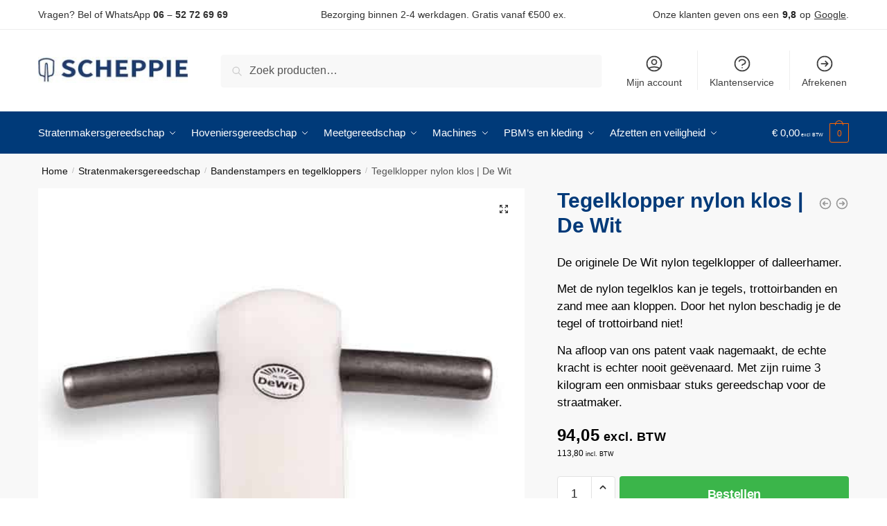

--- FILE ---
content_type: text/html; charset=UTF-8
request_url: https://www.scheppie.nl/product/tegelklopper-nylon-klos-de-wit
body_size: 30621
content:
<!doctype html>
<html lang="nl-NL">
<head>
<meta charset="UTF-8">
<meta name="viewport" content="height=device-height, width=device-width, initial-scale=1">
<link rel="profile" href="https://gmpg.org/xfn/11">
<link rel="pingback" href="https://www.scheppie.nl/xmlrpc.php">
<meta name='robots' content='index, follow, max-image-preview:large, max-snippet:-1, max-video-preview:-1' />
<style>img:is([sizes="auto" i], [sizes^="auto," i]) { contain-intrinsic-size: 3000px 1500px }</style>
<!-- Google Tag Manager for WordPress by gtm4wp.com -->
<script data-cfasync="false" data-pagespeed-no-defer>
var gtm4wp_datalayer_name = "dataLayer";
var dataLayer = dataLayer || [];
const gtm4wp_use_sku_instead = 0;
const gtm4wp_currency = 'EUR';
const gtm4wp_product_per_impression = 10;
const gtm4wp_clear_ecommerce = false;
const gtm4wp_datalayer_max_timeout = 2000;
</script>
<!-- End Google Tag Manager for WordPress by gtm4wp.com -->
<!-- This site is optimized with the Yoast SEO plugin v26.7 - https://yoast.com/wordpress/plugins/seo/ -->
<title>Tegelklopper nylon klos | De Wit | Tegelkloppers | Scheppie.nl</title>
<meta name="description" content="Met de Tegelklopper nylon klos kan je tegels, trottoirbanden en zand mee aan kloppen. Door het nylon beschadig je de tegel of trottoirband niet!" />
<link rel="canonical" href="https://www.scheppie.nl/product/tegelklopper-nylon-klos-de-wit/" />
<meta property="og:locale" content="nl_NL" />
<meta property="og:type" content="article" />
<meta property="og:title" content="Tegelklopper nylon klos | De Wit | Tegelkloppers | Scheppie.nl" />
<meta property="og:description" content="Met de Tegelklopper nylon klos kan je tegels, trottoirbanden en zand mee aan kloppen. Door het nylon beschadig je de tegel of trottoirband niet!" />
<meta property="og:url" content="https://www.scheppie.nl/product/tegelklopper-nylon-klos-de-wit/" />
<meta property="og:site_name" content="Scheppie.nl" />
<meta property="article:publisher" content="https://www.facebook.com/scheppienl" />
<meta property="article:modified_time" content="2025-11-02T08:33:23+00:00" />
<meta property="og:image" content="https://www.scheppie.nl/wp-content/uploads/2021/09/Tegelklopper-Nylon-klos-De-Wit-1.jpg" />
<meta property="og:image:width" content="601" />
<meta property="og:image:height" content="601" />
<meta property="og:image:type" content="image/jpeg" />
<meta name="twitter:card" content="summary_large_image" />
<meta name="twitter:label1" content="Geschatte leestijd" />
<meta name="twitter:data1" content="2 minuten" />
<script type="application/ld+json" class="yoast-schema-graph">{"@context":"https://schema.org","@graph":[{"@type":"WebPage","@id":"https://www.scheppie.nl/product/tegelklopper-nylon-klos-de-wit/","url":"https://www.scheppie.nl/product/tegelklopper-nylon-klos-de-wit/","name":"Tegelklopper nylon klos | De Wit | Tegelkloppers | Scheppie.nl","isPartOf":{"@id":"https://www.scheppie.nl/#website"},"primaryImageOfPage":{"@id":"https://www.scheppie.nl/product/tegelklopper-nylon-klos-de-wit/#primaryimage"},"image":{"@id":"https://www.scheppie.nl/product/tegelklopper-nylon-klos-de-wit/#primaryimage"},"thumbnailUrl":"https://www.scheppie.nl/wp-content/uploads/2021/09/Tegelklopper-Nylon-klos-De-Wit-1.jpg","datePublished":"2021-09-13T12:47:10+00:00","dateModified":"2025-11-02T08:33:23+00:00","description":"Met de Tegelklopper nylon klos kan je tegels, trottoirbanden en zand mee aan kloppen. Door het nylon beschadig je de tegel of trottoirband niet!","breadcrumb":{"@id":"https://www.scheppie.nl/product/tegelklopper-nylon-klos-de-wit/#breadcrumb"},"inLanguage":"nl-NL","potentialAction":[{"@type":"ReadAction","target":["https://www.scheppie.nl/product/tegelklopper-nylon-klos-de-wit/"]}]},{"@type":"ImageObject","inLanguage":"nl-NL","@id":"https://www.scheppie.nl/product/tegelklopper-nylon-klos-de-wit/#primaryimage","url":"https://www.scheppie.nl/wp-content/uploads/2021/09/Tegelklopper-Nylon-klos-De-Wit-1.jpg","contentUrl":"https://www.scheppie.nl/wp-content/uploads/2021/09/Tegelklopper-Nylon-klos-De-Wit-1.jpg","width":601,"height":601,"caption":"Tegelklopper Nylon klos De Wit"},{"@type":"BreadcrumbList","@id":"https://www.scheppie.nl/product/tegelklopper-nylon-klos-de-wit/#breadcrumb","itemListElement":[{"@type":"ListItem","position":1,"name":"Home","item":"https://www.scheppie.nl/"},{"@type":"ListItem","position":2,"name":"Winkel","item":"https://www.scheppie.nl/shop/"},{"@type":"ListItem","position":3,"name":"Tegelklopper nylon klos | De Wit"}]},{"@type":"WebSite","@id":"https://www.scheppie.nl/#website","url":"https://www.scheppie.nl/","name":"Scheppie.nl","description":"Gereedschappen en PBM’s voor groen en infra","publisher":{"@id":"https://www.scheppie.nl/#organization"},"potentialAction":[{"@type":"SearchAction","target":{"@type":"EntryPoint","urlTemplate":"https://www.scheppie.nl/?s={search_term_string}"},"query-input":{"@type":"PropertyValueSpecification","valueRequired":true,"valueName":"search_term_string"}}],"inLanguage":"nl-NL"},{"@type":"Organization","@id":"https://www.scheppie.nl/#organization","name":"Scheppie.nl","url":"https://www.scheppie.nl/","logo":{"@type":"ImageObject","inLanguage":"nl-NL","@id":"https://www.scheppie.nl/#/schema/logo/image/","url":"https://www.scheppie.nl/wp-content/uploads/2021/02/cropped-Logo-Scheppie.nl_.jpg","contentUrl":"https://www.scheppie.nl/wp-content/uploads/2021/02/cropped-Logo-Scheppie.nl_.jpg","width":291,"height":40,"caption":"Scheppie.nl"},"image":{"@id":"https://www.scheppie.nl/#/schema/logo/image/"},"sameAs":["https://www.facebook.com/scheppienl","https://www.instagram.com/scheppienl/"]}]}</script>
<!-- / Yoast SEO plugin. -->
<link rel='dns-prefetch' href='//static.klaviyo.com' />
<link rel="alternate" type="application/rss+xml" title="Scheppie.nl &raquo; feed" href="https://www.scheppie.nl/feed/" />
<link rel="alternate" type="application/rss+xml" title="Scheppie.nl &raquo; reacties feed" href="https://www.scheppie.nl/comments/feed/" />
<!-- <link rel='stylesheet' id='wp-block-library-css' href='https://www.scheppie.nl/wp-includes/css/dist/block-library/style.min.css?ver=6.8.3' type='text/css' media='all' /> -->
<link rel="stylesheet" type="text/css" href="//www.scheppie.nl/wp-content/cache/wpfc-minified/f1myk9tr/40xzt.css" media="all"/>
<style id='classic-theme-styles-inline-css' type='text/css'>
/*! This file is auto-generated */
.wp-block-button__link{color:#fff;background-color:#32373c;border-radius:9999px;box-shadow:none;text-decoration:none;padding:calc(.667em + 2px) calc(1.333em + 2px);font-size:1.125em}.wp-block-file__button{background:#32373c;color:#fff;text-decoration:none}
</style>
<!-- <link rel='stylesheet' id='wp-components-css' href='https://www.scheppie.nl/wp-includes/css/dist/components/style.min.css?ver=6.8.3' type='text/css' media='all' /> -->
<!-- <link rel='stylesheet' id='wp-preferences-css' href='https://www.scheppie.nl/wp-includes/css/dist/preferences/style.min.css?ver=6.8.3' type='text/css' media='all' /> -->
<!-- <link rel='stylesheet' id='wp-block-editor-css' href='https://www.scheppie.nl/wp-includes/css/dist/block-editor/style.min.css?ver=6.8.3' type='text/css' media='all' /> -->
<!-- <link rel='stylesheet' id='popup-maker-block-library-style-css' href='https://www.scheppie.nl/wp-content/plugins/popup-maker/dist/packages/block-library-style.css?ver=dbea705cfafe089d65f1' type='text/css' media='all' /> -->
<link rel="stylesheet" type="text/css" href="//www.scheppie.nl/wp-content/cache/wpfc-minified/1p6usl4s/40xzt.css" media="all"/>
<style id='global-styles-inline-css' type='text/css'>
:root{--wp--preset--aspect-ratio--square: 1;--wp--preset--aspect-ratio--4-3: 4/3;--wp--preset--aspect-ratio--3-4: 3/4;--wp--preset--aspect-ratio--3-2: 3/2;--wp--preset--aspect-ratio--2-3: 2/3;--wp--preset--aspect-ratio--16-9: 16/9;--wp--preset--aspect-ratio--9-16: 9/16;--wp--preset--color--black: #000000;--wp--preset--color--cyan-bluish-gray: #abb8c3;--wp--preset--color--white: #ffffff;--wp--preset--color--pale-pink: #f78da7;--wp--preset--color--vivid-red: #cf2e2e;--wp--preset--color--luminous-vivid-orange: #ff6900;--wp--preset--color--luminous-vivid-amber: #fcb900;--wp--preset--color--light-green-cyan: #7bdcb5;--wp--preset--color--vivid-green-cyan: #00d084;--wp--preset--color--pale-cyan-blue: #8ed1fc;--wp--preset--color--vivid-cyan-blue: #0693e3;--wp--preset--color--vivid-purple: #9b51e0;--wp--preset--gradient--vivid-cyan-blue-to-vivid-purple: linear-gradient(135deg,rgba(6,147,227,1) 0%,rgb(155,81,224) 100%);--wp--preset--gradient--light-green-cyan-to-vivid-green-cyan: linear-gradient(135deg,rgb(122,220,180) 0%,rgb(0,208,130) 100%);--wp--preset--gradient--luminous-vivid-amber-to-luminous-vivid-orange: linear-gradient(135deg,rgba(252,185,0,1) 0%,rgba(255,105,0,1) 100%);--wp--preset--gradient--luminous-vivid-orange-to-vivid-red: linear-gradient(135deg,rgba(255,105,0,1) 0%,rgb(207,46,46) 100%);--wp--preset--gradient--very-light-gray-to-cyan-bluish-gray: linear-gradient(135deg,rgb(238,238,238) 0%,rgb(169,184,195) 100%);--wp--preset--gradient--cool-to-warm-spectrum: linear-gradient(135deg,rgb(74,234,220) 0%,rgb(151,120,209) 20%,rgb(207,42,186) 40%,rgb(238,44,130) 60%,rgb(251,105,98) 80%,rgb(254,248,76) 100%);--wp--preset--gradient--blush-light-purple: linear-gradient(135deg,rgb(255,206,236) 0%,rgb(152,150,240) 100%);--wp--preset--gradient--blush-bordeaux: linear-gradient(135deg,rgb(254,205,165) 0%,rgb(254,45,45) 50%,rgb(107,0,62) 100%);--wp--preset--gradient--luminous-dusk: linear-gradient(135deg,rgb(255,203,112) 0%,rgb(199,81,192) 50%,rgb(65,88,208) 100%);--wp--preset--gradient--pale-ocean: linear-gradient(135deg,rgb(255,245,203) 0%,rgb(182,227,212) 50%,rgb(51,167,181) 100%);--wp--preset--gradient--electric-grass: linear-gradient(135deg,rgb(202,248,128) 0%,rgb(113,206,126) 100%);--wp--preset--gradient--midnight: linear-gradient(135deg,rgb(2,3,129) 0%,rgb(40,116,252) 100%);--wp--preset--font-size--small: 13px;--wp--preset--font-size--medium: 20px;--wp--preset--font-size--large: 36px;--wp--preset--font-size--x-large: 42px;--wp--preset--spacing--20: 0.44rem;--wp--preset--spacing--30: 0.67rem;--wp--preset--spacing--40: 1rem;--wp--preset--spacing--50: 1.5rem;--wp--preset--spacing--60: 2.25rem;--wp--preset--spacing--70: 3.38rem;--wp--preset--spacing--80: 5.06rem;--wp--preset--shadow--natural: 6px 6px 9px rgba(0, 0, 0, 0.2);--wp--preset--shadow--deep: 12px 12px 50px rgba(0, 0, 0, 0.4);--wp--preset--shadow--sharp: 6px 6px 0px rgba(0, 0, 0, 0.2);--wp--preset--shadow--outlined: 6px 6px 0px -3px rgba(255, 255, 255, 1), 6px 6px rgba(0, 0, 0, 1);--wp--preset--shadow--crisp: 6px 6px 0px rgba(0, 0, 0, 1);}:where(.is-layout-flex){gap: 0.5em;}:where(.is-layout-grid){gap: 0.5em;}body .is-layout-flex{display: flex;}.is-layout-flex{flex-wrap: wrap;align-items: center;}.is-layout-flex > :is(*, div){margin: 0;}body .is-layout-grid{display: grid;}.is-layout-grid > :is(*, div){margin: 0;}:where(.wp-block-columns.is-layout-flex){gap: 2em;}:where(.wp-block-columns.is-layout-grid){gap: 2em;}:where(.wp-block-post-template.is-layout-flex){gap: 1.25em;}:where(.wp-block-post-template.is-layout-grid){gap: 1.25em;}.has-black-color{color: var(--wp--preset--color--black) !important;}.has-cyan-bluish-gray-color{color: var(--wp--preset--color--cyan-bluish-gray) !important;}.has-white-color{color: var(--wp--preset--color--white) !important;}.has-pale-pink-color{color: var(--wp--preset--color--pale-pink) !important;}.has-vivid-red-color{color: var(--wp--preset--color--vivid-red) !important;}.has-luminous-vivid-orange-color{color: var(--wp--preset--color--luminous-vivid-orange) !important;}.has-luminous-vivid-amber-color{color: var(--wp--preset--color--luminous-vivid-amber) !important;}.has-light-green-cyan-color{color: var(--wp--preset--color--light-green-cyan) !important;}.has-vivid-green-cyan-color{color: var(--wp--preset--color--vivid-green-cyan) !important;}.has-pale-cyan-blue-color{color: var(--wp--preset--color--pale-cyan-blue) !important;}.has-vivid-cyan-blue-color{color: var(--wp--preset--color--vivid-cyan-blue) !important;}.has-vivid-purple-color{color: var(--wp--preset--color--vivid-purple) !important;}.has-black-background-color{background-color: var(--wp--preset--color--black) !important;}.has-cyan-bluish-gray-background-color{background-color: var(--wp--preset--color--cyan-bluish-gray) !important;}.has-white-background-color{background-color: var(--wp--preset--color--white) !important;}.has-pale-pink-background-color{background-color: var(--wp--preset--color--pale-pink) !important;}.has-vivid-red-background-color{background-color: var(--wp--preset--color--vivid-red) !important;}.has-luminous-vivid-orange-background-color{background-color: var(--wp--preset--color--luminous-vivid-orange) !important;}.has-luminous-vivid-amber-background-color{background-color: var(--wp--preset--color--luminous-vivid-amber) !important;}.has-light-green-cyan-background-color{background-color: var(--wp--preset--color--light-green-cyan) !important;}.has-vivid-green-cyan-background-color{background-color: var(--wp--preset--color--vivid-green-cyan) !important;}.has-pale-cyan-blue-background-color{background-color: var(--wp--preset--color--pale-cyan-blue) !important;}.has-vivid-cyan-blue-background-color{background-color: var(--wp--preset--color--vivid-cyan-blue) !important;}.has-vivid-purple-background-color{background-color: var(--wp--preset--color--vivid-purple) !important;}.has-black-border-color{border-color: var(--wp--preset--color--black) !important;}.has-cyan-bluish-gray-border-color{border-color: var(--wp--preset--color--cyan-bluish-gray) !important;}.has-white-border-color{border-color: var(--wp--preset--color--white) !important;}.has-pale-pink-border-color{border-color: var(--wp--preset--color--pale-pink) !important;}.has-vivid-red-border-color{border-color: var(--wp--preset--color--vivid-red) !important;}.has-luminous-vivid-orange-border-color{border-color: var(--wp--preset--color--luminous-vivid-orange) !important;}.has-luminous-vivid-amber-border-color{border-color: var(--wp--preset--color--luminous-vivid-amber) !important;}.has-light-green-cyan-border-color{border-color: var(--wp--preset--color--light-green-cyan) !important;}.has-vivid-green-cyan-border-color{border-color: var(--wp--preset--color--vivid-green-cyan) !important;}.has-pale-cyan-blue-border-color{border-color: var(--wp--preset--color--pale-cyan-blue) !important;}.has-vivid-cyan-blue-border-color{border-color: var(--wp--preset--color--vivid-cyan-blue) !important;}.has-vivid-purple-border-color{border-color: var(--wp--preset--color--vivid-purple) !important;}.has-vivid-cyan-blue-to-vivid-purple-gradient-background{background: var(--wp--preset--gradient--vivid-cyan-blue-to-vivid-purple) !important;}.has-light-green-cyan-to-vivid-green-cyan-gradient-background{background: var(--wp--preset--gradient--light-green-cyan-to-vivid-green-cyan) !important;}.has-luminous-vivid-amber-to-luminous-vivid-orange-gradient-background{background: var(--wp--preset--gradient--luminous-vivid-amber-to-luminous-vivid-orange) !important;}.has-luminous-vivid-orange-to-vivid-red-gradient-background{background: var(--wp--preset--gradient--luminous-vivid-orange-to-vivid-red) !important;}.has-very-light-gray-to-cyan-bluish-gray-gradient-background{background: var(--wp--preset--gradient--very-light-gray-to-cyan-bluish-gray) !important;}.has-cool-to-warm-spectrum-gradient-background{background: var(--wp--preset--gradient--cool-to-warm-spectrum) !important;}.has-blush-light-purple-gradient-background{background: var(--wp--preset--gradient--blush-light-purple) !important;}.has-blush-bordeaux-gradient-background{background: var(--wp--preset--gradient--blush-bordeaux) !important;}.has-luminous-dusk-gradient-background{background: var(--wp--preset--gradient--luminous-dusk) !important;}.has-pale-ocean-gradient-background{background: var(--wp--preset--gradient--pale-ocean) !important;}.has-electric-grass-gradient-background{background: var(--wp--preset--gradient--electric-grass) !important;}.has-midnight-gradient-background{background: var(--wp--preset--gradient--midnight) !important;}.has-small-font-size{font-size: var(--wp--preset--font-size--small) !important;}.has-medium-font-size{font-size: var(--wp--preset--font-size--medium) !important;}.has-large-font-size{font-size: var(--wp--preset--font-size--large) !important;}.has-x-large-font-size{font-size: var(--wp--preset--font-size--x-large) !important;}
:where(.wp-block-post-template.is-layout-flex){gap: 1.25em;}:where(.wp-block-post-template.is-layout-grid){gap: 1.25em;}
:where(.wp-block-columns.is-layout-flex){gap: 2em;}:where(.wp-block-columns.is-layout-grid){gap: 2em;}
:root :where(.wp-block-pullquote){font-size: 1.5em;line-height: 1.6;}
</style>
<!-- <link rel='stylesheet' id='photoswipe-css' href='https://www.scheppie.nl/wp-content/plugins/woocommerce/assets/css/photoswipe/photoswipe.min.css?ver=10.4.3' type='text/css' media='all' /> -->
<!-- <link rel='stylesheet' id='photoswipe-default-skin-css' href='https://www.scheppie.nl/wp-content/plugins/woocommerce/assets/css/photoswipe/default-skin/default-skin.min.css?ver=10.4.3' type='text/css' media='all' /> -->
<link rel="stylesheet" type="text/css" href="//www.scheppie.nl/wp-content/cache/wpfc-minified/dig1xmg3/40xzt.css" media="all"/>
<style id='woocommerce-inline-inline-css' type='text/css'>
.woocommerce form .form-row .required { visibility: visible; }
</style>
<!-- <link rel='stylesheet' id='shoptimizer-main-css' href='https://www.scheppie.nl/wp-content/themes/scheppie/assets/css/main/main.css?ver=6.8.3' type='text/css' media='all' /> -->
<!-- <link rel='stylesheet' id='shoptimizer-modal-css' href='https://www.scheppie.nl/wp-content/themes/scheppie/assets/css/main/modal.css?ver=6.8.3' type='text/css' media='all' /> -->
<!-- <link rel='stylesheet' id='shoptimizer-product-css' href='https://www.scheppie.nl/wp-content/themes/scheppie/assets/css/main/product.css?ver=6.8.3' type='text/css' media='all' /> -->
<!-- <link rel='stylesheet' id='shoptimizer-dynamic-style-css' href='https://www.scheppie.nl/wp-content/themes/scheppie/assets/css/main/dynamic.css?ver=6.8.3' type='text/css' media='all' /> -->
<!-- <link rel='stylesheet' id='shoptimizer-blocks-css' href='https://www.scheppie.nl/wp-content/themes/scheppie/assets/css/main/blocks.css?ver=6.8.3' type='text/css' media='all' /> -->
<link rel="stylesheet" type="text/css" href="//www.scheppie.nl/wp-content/cache/wpfc-minified/jps1iure/g0vz8.css" media="all"/>
<!-- <link rel='stylesheet' id='mollie-applepaydirect-css' href='https://www.scheppie.nl/wp-content/plugins/mollie-payments-for-woocommerce/public/css/mollie-applepaydirect.min.css?ver=1765884845' type='text/css' media='screen' /> -->
<link rel="stylesheet" type="text/css" href="//www.scheppie.nl/wp-content/cache/wpfc-minified/m9p0hcg4/40xzt.css" media="screen"/>
<!-- <link rel='stylesheet' id='shoptimizer-woocommerce-css' href='https://www.scheppie.nl/wp-content/themes/scheppie/assets/css/woocommerce/woocommerce.css?ver=6.8.3' type='text/css' media='all' /> -->
<!-- <link rel='stylesheet' id='shoptimizer-child-style-css' href='https://www.scheppie.nl/wp-content/themes/scheppie-child/style.css?ver=1.0' type='text/css' media='all' /> -->
<!-- <link rel='stylesheet' id='woo_discount_pro_style-css' href='https://www.scheppie.nl/wp-content/plugins/woo-discount-rules-pro/Assets/Css/awdr_style.css?ver=2.6.13' type='text/css' media='all' /> -->
<link rel="stylesheet" type="text/css" href="//www.scheppie.nl/wp-content/cache/wpfc-minified/q687li6u/40xzt.css" media="all"/>
<script src='//www.scheppie.nl/wp-content/cache/wpfc-minified/7kfnlm4u/40xzt.js' type="text/javascript"></script>
<!-- <script type="text/javascript" src="https://www.scheppie.nl/wp-includes/js/jquery/jquery.min.js?ver=3.7.1" id="jquery-core-js"></script> -->
<!-- <script type="text/javascript" src="https://www.scheppie.nl/wp-includes/js/jquery/jquery-migrate.min.js?ver=3.4.1" id="jquery-migrate-js"></script> -->
<!-- <script type="text/javascript" src="https://www.scheppie.nl/wp-content/plugins/woocommerce/assets/js/jquery-blockui/jquery.blockUI.min.js?ver=2.7.0-wc.10.4.3" id="wc-jquery-blockui-js" defer="defer" data-wp-strategy="defer"></script> -->
<script type="text/javascript" id="wc-add-to-cart-js-extra">
/* <![CDATA[ */
var wc_add_to_cart_params = {"ajax_url":"\/wp-admin\/admin-ajax.php","wc_ajax_url":"\/?wc-ajax=%%endpoint%%","i18n_view_cart":"Bekijk winkelwagen","cart_url":"https:\/\/www.scheppie.nl\/winkelwagen\/","is_cart":"","cart_redirect_after_add":"no"};
/* ]]> */
</script>
<script src='//www.scheppie.nl/wp-content/cache/wpfc-minified/2yiwt3uf/40xzt.js' type="text/javascript"></script>
<!-- <script type="text/javascript" src="https://www.scheppie.nl/wp-content/plugins/woocommerce/assets/js/frontend/add-to-cart.min.js?ver=10.4.3" id="wc-add-to-cart-js" defer="defer" data-wp-strategy="defer"></script> -->
<!-- <script type="text/javascript" src="https://www.scheppie.nl/wp-content/plugins/woocommerce/assets/js/zoom/jquery.zoom.min.js?ver=1.7.21-wc.10.4.3" id="wc-zoom-js" defer="defer" data-wp-strategy="defer"></script> -->
<!-- <script type="text/javascript" src="https://www.scheppie.nl/wp-content/plugins/woocommerce/assets/js/flexslider/jquery.flexslider.min.js?ver=2.7.2-wc.10.4.3" id="wc-flexslider-js" defer="defer" data-wp-strategy="defer"></script> -->
<!-- <script type="text/javascript" src="https://www.scheppie.nl/wp-content/plugins/woocommerce/assets/js/photoswipe/photoswipe.min.js?ver=4.1.1-wc.10.4.3" id="wc-photoswipe-js" defer="defer" data-wp-strategy="defer"></script> -->
<!-- <script type="text/javascript" src="https://www.scheppie.nl/wp-content/plugins/woocommerce/assets/js/photoswipe/photoswipe-ui-default.min.js?ver=4.1.1-wc.10.4.3" id="wc-photoswipe-ui-default-js" defer="defer" data-wp-strategy="defer"></script> -->
<script type="text/javascript" id="wc-single-product-js-extra">
/* <![CDATA[ */
var wc_single_product_params = {"i18n_required_rating_text":"Selecteer een waardering","i18n_rating_options":["1 van de 5 sterren","2 van de 5 sterren","3 van de 5 sterren","4 van de 5 sterren","5 van de 5 sterren"],"i18n_product_gallery_trigger_text":"Afbeeldinggalerij in volledig scherm bekijken","review_rating_required":"yes","flexslider":{"rtl":false,"animation":"slide","smoothHeight":true,"directionNav":true,"controlNav":"thumbnails","slideshow":false,"animationSpeed":500,"animationLoop":false,"allowOneSlide":false},"zoom_enabled":"1","zoom_options":[],"photoswipe_enabled":"1","photoswipe_options":{"shareEl":false,"closeOnScroll":false,"history":false,"hideAnimationDuration":0,"showAnimationDuration":0},"flexslider_enabled":"1"};
/* ]]> */
</script>
<script src='//www.scheppie.nl/wp-content/cache/wpfc-minified/ehktz289/40xzt.js' type="text/javascript"></script>
<!-- <script type="text/javascript" src="https://www.scheppie.nl/wp-content/plugins/woocommerce/assets/js/frontend/single-product.min.js?ver=10.4.3" id="wc-single-product-js" defer="defer" data-wp-strategy="defer"></script> -->
<!-- <script type="text/javascript" src="https://www.scheppie.nl/wp-content/plugins/woocommerce/assets/js/js-cookie/js.cookie.min.js?ver=2.1.4-wc.10.4.3" id="wc-js-cookie-js" defer="defer" data-wp-strategy="defer"></script> -->
<script type="text/javascript" id="woocommerce-js-extra">
/* <![CDATA[ */
var woocommerce_params = {"ajax_url":"\/wp-admin\/admin-ajax.php","wc_ajax_url":"\/?wc-ajax=%%endpoint%%","i18n_password_show":"Wachtwoord weergeven","i18n_password_hide":"Wachtwoord verbergen"};
/* ]]> */
</script>
<script src='//www.scheppie.nl/wp-content/cache/wpfc-minified/feov54e/40xzt.js' type="text/javascript"></script>
<!-- <script type="text/javascript" src="https://www.scheppie.nl/wp-content/plugins/woocommerce/assets/js/frontend/woocommerce.min.js?ver=10.4.3" id="woocommerce-js" defer="defer" data-wp-strategy="defer"></script> -->
<script type="text/javascript" id="wc-settings-dep-in-header-js-after">
/* <![CDATA[ */
console.warn( "Scripts that have a dependency on [wc-settings, wc-blocks-checkout] must be loaded in the footer, klaviyo-klaviyo-checkout-block-editor-script was registered to load in the header, but has been switched to load in the footer instead. See https://github.com/woocommerce/woocommerce-gutenberg-products-block/pull/5059" );
console.warn( "Scripts that have a dependency on [wc-settings, wc-blocks-checkout] must be loaded in the footer, klaviyo-klaviyo-checkout-block-view-script was registered to load in the header, but has been switched to load in the footer instead. See https://github.com/woocommerce/woocommerce-gutenberg-products-block/pull/5059" );
/* ]]> */
</script>
<link rel="https://api.w.org/" href="https://www.scheppie.nl/wp-json/" /><link rel="alternate" title="JSON" type="application/json" href="https://www.scheppie.nl/wp-json/wp/v2/product/6878" /><link rel="EditURI" type="application/rsd+xml" title="RSD" href="https://www.scheppie.nl/xmlrpc.php?rsd" />
<meta name="generator" content="WordPress 6.8.3" />
<meta name="generator" content="WooCommerce 10.4.3" />
<link rel='shortlink' href='https://www.scheppie.nl/?p=6878' />
<link rel="alternate" title="oEmbed (JSON)" type="application/json+oembed" href="https://www.scheppie.nl/wp-json/oembed/1.0/embed?url=https%3A%2F%2Fwww.scheppie.nl%2Fproduct%2Ftegelklopper-nylon-klos-de-wit%2F" />
<link rel="alternate" title="oEmbed (XML)" type="text/xml+oembed" href="https://www.scheppie.nl/wp-json/oembed/1.0/embed?url=https%3A%2F%2Fwww.scheppie.nl%2Fproduct%2Ftegelklopper-nylon-klos-de-wit%2F&#038;format=xml" />
<meta name="google-site-verification" content="KPXQH1kGRT43FXiT_eIit3ZYjz-vYBtozT6mGiGeQ7Q" />
<meta name="google-site-verification" content="F4KJ2hdPHt0vDPKtoV8Odsj19T-Nj-IeV_cAm7kxjLE" />
<!-- This website runs the Product Feed PRO for WooCommerce by AdTribes.io plugin - version woocommercesea_option_installed_version -->
<!-- Google Tag Manager for WordPress by gtm4wp.com -->
<!-- GTM Container placement set to automatic -->
<script data-cfasync="false" data-pagespeed-no-defer>
var dataLayer_content = {"pagePostType":"product","pagePostType2":"single-product","pagePostAuthor":"Lianne","productRatingCounts":[],"productAverageRating":0,"productReviewCount":0,"productType":"simple","productIsVariable":0};
dataLayer.push( dataLayer_content );
</script>
<script data-cfasync="false" data-pagespeed-no-defer>
(function(w,d,s,l,i){w[l]=w[l]||[];w[l].push({'gtm.start':
new Date().getTime(),event:'gtm.js'});var f=d.getElementsByTagName(s)[0],
j=d.createElement(s),dl=l!='dataLayer'?'&l='+l:'';j.async=true;j.src=
'//www.googletagmanager.com/gtm.js?id='+i+dl;f.parentNode.insertBefore(j,f);
})(window,document,'script','dataLayer','GTM-KNFVG5XV');
</script>
<!-- End Google Tag Manager for WordPress by gtm4wp.com -->
<noscript><style>.woocommerce-product-gallery{ opacity: 1 !important; }</style></noscript>
<meta name="generator" content="Elementor 3.33.4; features: additional_custom_breakpoints; settings: css_print_method-external, google_font-enabled, font_display-auto">
<style>
.e-con.e-parent:nth-of-type(n+4):not(.e-lazyloaded):not(.e-no-lazyload),
.e-con.e-parent:nth-of-type(n+4):not(.e-lazyloaded):not(.e-no-lazyload) * {
background-image: none !important;
}
@media screen and (max-height: 1024px) {
.e-con.e-parent:nth-of-type(n+3):not(.e-lazyloaded):not(.e-no-lazyload),
.e-con.e-parent:nth-of-type(n+3):not(.e-lazyloaded):not(.e-no-lazyload) * {
background-image: none !important;
}
}
@media screen and (max-height: 640px) {
.e-con.e-parent:nth-of-type(n+2):not(.e-lazyloaded):not(.e-no-lazyload),
.e-con.e-parent:nth-of-type(n+2):not(.e-lazyloaded):not(.e-no-lazyload) * {
background-image: none !important;
}
}
</style>
<link rel="icon" href="https://www.scheppie.nl/wp-content/uploads/2022/05/cropped-Scheppie.nl-favicon-min-32x32.webp" sizes="32x32" />
<link rel="icon" href="https://www.scheppie.nl/wp-content/uploads/2022/05/cropped-Scheppie.nl-favicon-min-192x192.webp" sizes="192x192" />
<link rel="apple-touch-icon" href="https://www.scheppie.nl/wp-content/uploads/2022/05/cropped-Scheppie.nl-favicon-min-180x180.webp" />
<meta name="msapplication-TileImage" content="https://www.scheppie.nl/wp-content/uploads/2022/05/cropped-Scheppie.nl-favicon-min-270x270.webp" />
<style type="text/css" id="wp-custom-css">
.site-branding p {
display: none;
}
.image-feature img {
z-index: 0;
}
.related.products, .up-sells.upsells.products{
padding-bottom: 50px;
}
h4.bundled_product_title {
font-size: 20px;
}
#text-13 {
font-weight: 100;
}
footer.copyright .widget:last-child img {
background: #fff;
border-radius: 10px;
}
.product-out-of-stock em {
background: #f00;
color: #fff;
}
.below-content .widget svg {
stroke: #003A79!important;
}
.widget .widget-title {
color: #000;
}
header.woocommerce-products-header img {
background: #fff!important;
}
.widget ul ul { 
margin-bottom: 20px!important;
}
footer .widget .widget-title {
font-weight: bold;
font-size: 20px;
}
h1.entry-title {
color: #003A79;
}
.woocommerce-cart .entry-content p.cart-empty {
color: #003A79;
}
body h1.woocommerce-products-header__title {
color: #003A79;
}
h4.bundled_product_title {
color: #003A79;
}
.related-wrapper>section:first-of-type>h2 {
color: #003A79;
}
.upsells>h2:first-child {
color: #003A79;
}
#tab-description h3 {
color: #003A79;
}
ul.products li.product .woocommerce-LoopProduct-link{
color: #003A79;
}
body ul.products li.product.product-category h2 {
color: #003A79;
}
.below-woocommerce-category h2{
color: #003A79;
}
.below-woocommerce-category h3 {
color: #003A90;
}
body #page .woocommerce-tabs ul.tabs li.active a {
color: #003A90;
}
.woocommerce-product-details__short-description strong {
color: #003A90;
}
.commercekit-wishlist a span {
color: #003A90;
}
.product-widget strong {
color: #003A90;
}
.variations label {
color: #003A90;
}
.product-widget fieldset legend {
color: #003A90;
}
.shoptimizer-mini-cart-wrap .woocommerce-mini-cart__empty-message {
color: #003A90;
}
.cart-drawer-heading {
color: #003A90;
}
.addresses header.title h3 {
color: #003A90;
}
.woocommerce-MyAccount-content h2 {
color: #003A90;
}
#order_review_heading {
color: #003A90;
}
.woocommerce-billing-fields h3 {
color: #003A90;
}
/* Weghalen van de top text in het menu */
.sub-menu-wrapper li.menu-item-has-children>a {
display: none;
}
.weghalen .caret {
display: none!important;
}
@media (min-width: 993px) {
.weghalen {
padding-top: 46px!important;
}}
@media (min-width: 993px) {
a.menu-link.sub-menu-link:hover{
color: #ff6600!important;
}}
body .main-navigation ul.menu li.menu-item-has-children.full-width>.sub-menu-wrapper li a:hover span:after {
display: none;
}
.beschrijving {
font-size: 14px;
font-family: sans-serif;
color: #666666;
display: unset!important;
}
.beschrijving a {
text-decoration: underline;
display: unset!important;
}
.beschrijving h3 {
font-size: 13px;
font-weight: bold;
}
@media (max-width: 993px) {
.beschrijving , .main-navigation li.menu-item-product {
display: none!important;
}}
@media (max-width: 992px) {
.col-full-nav {
left: -300px;
width: 300px;
}
}
.price-box.flex-grid .new-price.excl {
font-weight: bold;
}
element.style {
}
ul.products li.product .woocommerce-LoopProduct-link {
color: #000;
}
footer .widget .widget-title {
letter-spacing: 0px;
text-transform: unset;
}
.call-back-feature {
right: unset;
left: 30px;
bottom: 30px;
}
.call-back-feature {
display: none;
}
.shoptimizer-sticky-add-to-cart .price-box.flex-grid {
display: contents;
}
.image-feature .wp-caption {
background: #fff;
}
ul.products li.product .product-label {
padding: 10px 20px;
}
.product-details-wrapper .product-label::before {
display:none;
}
.product-details-wrapper .product-label {
padding:10px 20px;
}
.woocommerce-product-details__short-description {
font-size: 17px;
}
.product-widget .widget {
font-size: 17px;
}
#page .woocommerce-tabs ul.tabs li a {
font-size: 17px;
}
table th {
padding: 5px 20px;align-content
}
.product-widget fieldset legend {
font-size: 17px;
}
#secondary input[type="search"] {
padding-left:5px;
}
.product-out-of-stock em {
padding: 5px;
}
ul.products li.product p.product__categories {
min-height: 25px;
}
body ul.products li.product.product-category h2 {
color: #000;
font-weight: bold;
text-align: center;
}
.product-details-wrapper .product-label {
margin-left: 0px;
margin-bottom: 20px;
}
table td, table th {
padding: 10px 20px 5px 20px;align-content
}
tr:nth-child(even) {
background-color:#f8f8f8;
}
.woocommerce-tabs table td {
padding-left: 15px;align-content}
#page .woocommerce-tabs .panel .elementor h3 {
margin-bottom: 0.2em;
margin-top: 1em;
}
.table-product-discounts th {
font-size: 20px !important;
color: #003A79;
}
.table-product-discounts td {
font-size: 17px !important;
color: #003A79;
font-weight: bold;
}		</style>
<style id="kirki-inline-styles">.site-header .custom-logo-link img{height:38px;}.is_stuck .logo-mark{width:60px;}.is_stuck .primary-navigation.with-logo .menu-primary-menu-container{margin-left:60px;}.price ins, .summary .yith-wcwl-add-to-wishlist a:before, .site .commercekit-wishlist a i:before, .commercekit-wishlist-table .price, .commercekit-wishlist-table .price ins, .commercekit-ajs-product-price, .commercekit-ajs-product-price ins, .widget-area .widget.widget_categories a:hover, #secondary .widget ul li a:hover, #secondary.widget-area .widget li.chosen a, .widget-area .widget a:hover, #secondary .widget_recent_comments ul li a:hover, .woocommerce-pagination .page-numbers li .page-numbers.current, div.product p.price, body:not(.mobile-toggled) .main-navigation ul.menu li.full-width.menu-item-has-children ul li.highlight > a, body:not(.mobile-toggled) .main-navigation ul.menu li.full-width.menu-item-has-children ul li.highlight > a:hover, #secondary .widget ins span.amount, #secondary .widget ins span.amount span, .search-results article h2 a:hover{color:#dc9814;}.spinner > div, .widget_price_filter .ui-slider .ui-slider-range, .widget_price_filter .ui-slider .ui-slider-handle, #page .woocommerce-tabs ul.tabs li span, #secondary.widget-area .widget .tagcloud a:hover, .widget-area .widget.widget_product_tag_cloud a:hover, footer .mc4wp-form input[type="submit"], #payment .payment_methods li.woocommerce-PaymentMethod > input[type=radio]:first-child:checked + label:before, #payment .payment_methods li.wc_payment_method > input[type=radio]:first-child:checked + label:before, #shipping_method > li > input[type=radio]:first-child:checked + label:before, ul#shipping_method li:only-child label:before, .image-border .elementor-image:after, ul.products li.product .yith-wcwl-wishlistexistsbrowse a:before, ul.products li.product .yith-wcwl-wishlistaddedbrowse a:before, ul.products li.product .yith-wcwl-add-button a:before, .summary .yith-wcwl-add-to-wishlist a:before, li.product .commercekit-wishlist a em.cg-wishlist-t:before, li.product .commercekit-wishlist a em.cg-wishlist:before, .site .commercekit-wishlist a i:before, .summary .commercekit-wishlist a i.cg-wishlist-t:before, #page .woocommerce-tabs ul.tabs li a span, .commercekit-atc-tab-links li a span, .main-navigation ul li a span strong, .widget_layered_nav ul.woocommerce-widget-layered-nav-list li.chosen:before{background-color:#dc9814;}.woocommerce-tabs .tabs li a::after, .commercekit-atc-tab-links li a:after{border-color:#dc9814;}a{color:#000000;}a:hover{color:#ff6600;}body{background-color:#fff;}.col-full.topbar-wrapper{background-color:#ffffff;border-bottom-color:#eee;}.top-bar, .top-bar a{color:#323232;}body:not(.header-4) .site-header, .header-4-container{background-color:#fff;}.fa.menu-item, .ri.menu-item{border-left-color:#eee;}.header-4 .search-trigger span{border-right-color:#eee;}.header-widget-region{background-color:#ff6600;}.header-widget-region, .header-widget-region a{color:#fff;}.button, .button:hover, .commercekit-wishlist-table button, input[type=submit], ul.products li.product .button, ul.products li.product .added_to_cart, ul.wc-block-grid__products .wp-block-button__link, ul.wc-block-grid__products .wp-block-button__link:hover, .site .widget_shopping_cart a.button.checkout, .woocommerce #respond input#submit.alt, .main-navigation ul.menu ul li a.button, .main-navigation ul.menu ul li a.button:hover, body .main-navigation ul.menu li.menu-item-has-children.full-width > .sub-menu-wrapper li a.button:hover, .main-navigation ul.menu li.menu-item-has-children.full-width > .sub-menu-wrapper li:hover a.added_to_cart, .site div.wpforms-container-full .wpforms-form button[type=submit], .product .cart .single_add_to_cart_button, .woocommerce-cart p.return-to-shop a, .elementor-row .feature p a, .image-feature figcaption span{color:#fff;}.single-product div.product form.cart .button.added::before, #payment .place-order .button:before, .cart-collaterals .checkout-button:before, .widget_shopping_cart .buttons .checkout:before{background-color:#fff;}.button, input[type=submit], ul.products li.product .button, .commercekit-wishlist-table button, .woocommerce #respond input#submit.alt, .product .cart .single_add_to_cart_button, .widget_shopping_cart a.button.checkout, .main-navigation ul.menu li.menu-item-has-children.full-width > .sub-menu-wrapper li a.added_to_cart, .site div.wpforms-container-full .wpforms-form button[type=submit], ul.products li.product .added_to_cart, ul.wc-block-grid__products .wp-block-button__link, .woocommerce-cart p.return-to-shop a, .elementor-row .feature a, .image-feature figcaption span{background-color:#3bb54a;}.widget_shopping_cart a.button.checkout{border-color:#3bb54a;}.button:hover, [type="submit"]:hover, .commercekit-wishlist-table button:hover, ul.products li.product .button:hover, #place_order[type="submit"]:hover, body .woocommerce #respond input#submit.alt:hover, .product .cart .single_add_to_cart_button:hover, .main-navigation ul.menu li.menu-item-has-children.full-width > .sub-menu-wrapper li a.added_to_cart:hover, .site div.wpforms-container-full .wpforms-form button[type=submit]:hover, .site div.wpforms-container-full .wpforms-form button[type=submit]:focus, ul.products li.product .added_to_cart:hover, ul.wc-block-grid__products .wp-block-button__link:hover, .widget_shopping_cart a.button.checkout:hover, .woocommerce-cart p.return-to-shop a:hover{background-color:#009245;}.widget_shopping_cart a.button.checkout:hover{border-color:#009245;}.onsale, .product-label, .wc-block-grid__product-onsale{background-color:#3bb54a;color:#fff;}.content-area .summary .onsale{color:#3bb54a;}.summary .product-label:before, .product-details-wrapper .product-label:before{border-right-color:#3bb54a;}.entry-content .testimonial-entry-title:after, .cart-summary .widget li strong::before, p.stars.selected a.active::before, p.stars:hover a::before, p.stars.selected a:not(.active)::before{color:#ee9e13;}.star-rating > span:before{background-color:#ee9e13;}header.woocommerce-products-header, .shoptimizer-category-banner{background-color:#efeee3;}.term-description p, .term-description a, .term-description a:hover, .shoptimizer-category-banner h1, .shoptimizer-category-banner .taxonomy-description p{color:#222;}.single-product .site-content .col-full{background-color:#f8f8f8;}.call-back-feature a{background-color:#dc9814;color:#fff;}ul.checkout-bar:before, .woocommerce-checkout .checkout-bar li.active:after, ul.checkout-bar li.visited:after{background-color:#3bb54a;}.below-content .widget .ri{color:#999999;}.below-content .widget svg{stroke:#999999;}footer.site-footer, footer.copyright{background-color:#003a79;color:#ffffff;}.site footer.site-footer .widget .widget-title, .site-footer .widget.widget_block h2{color:#fff;}footer.site-footer a:not(.button), footer.copyright a{color:#ffffff;}footer.site-footer a:not(.button):hover, footer.copyright a:hover{color:#fff;}footer.site-footer li a:after{border-color:#fff;}.top-bar{font-size:14px;}.menu-primary-menu-container > ul > li > a span:before{border-color:#ff6600;}.secondary-navigation .menu a, .ri.menu-item:before, .fa.menu-item:before{color:#404040;}.secondary-navigation .icon-wrapper svg{stroke:#404040;}.site-header-cart a.cart-contents .count, .site-header-cart a.cart-contents .count:after{border-color:#ff6600;}.site-header-cart a.cart-contents .count, .shoptimizer-cart-icon i{color:#ff6600;}.site-header-cart a.cart-contents:hover .count, .site-header-cart a.cart-contents:hover .count{background-color:#ff6600;}.site-header-cart .cart-contents{color:#fff;}.header-widget-region .widget{padding-top:12px;padding-bottom:12px;}.site .header-widget-region p, .site .header-widget-region li{font-size:14px;}.col-full, .single-product .site-content .shoptimizer-sticky-add-to-cart .col-full, body .woocommerce-message, .single-product .site-content .commercekit-sticky-add-to-cart .col-full{max-width:1170px;}.product-details-wrapper, .single-product .woocommerce-Tabs-panel, .single-product .archive-header .woocommerce-breadcrumb, .plp-below.archive.woocommerce .archive-header .woocommerce-breadcrumb, .related.products, .site-content #sspotReviews:not([data-shortcode="1"]), .upsells.products, .composite_summary, .composite_wrap, .yith-wfbt-section.woocommerce{max-width:calc(1170px + 5.2325em);}.main-navigation ul li.menu-item-has-children.full-width .container, .single-product .woocommerce-error{max-width:1170px;}.below-content .col-full, footer .col-full{max-width:calc(1170px + 40px);}#secondary{width:17%;}.content-area{width:76%;}body, button, input, select, option, textarea, h6{font-family:sans-serif;}.menu-primary-menu-container > ul > li > a, .site-header-cart .cart-contents{font-family:sans-serif;font-size:15px;letter-spacing:0px;}.main-navigation ul.menu ul li > a, .main-navigation ul.nav-menu ul li > a, .main-navigation ul.menu ul li.nolink{font-family:sans-serif;}.main-navigation ul.menu li.menu-item-has-children.full-width > .sub-menu-wrapper li.menu-item-has-children > a, .main-navigation ul.menu li.menu-item-has-children.full-width > .sub-menu-wrapper li.heading > a, .main-navigation ul.menu li.menu-item-has-children.full-width > .sub-menu-wrapper li.nolink > span{font-family:sans-serif;font-size:15px;font-weight:600;letter-spacing:0px;color:#111;}.entry-content{font-family:sans-serif;}h1{font-family:sans-serif;}h2{font-family:sans-serif;}h3{font-family:sans-serif;}h4{font-family:sans-serif;}h5{font-family:sans-serif;}blockquote p{font-family:sans-serif;}.widget .widget-title, .widget .widgettitle, .widget.widget_block h2{font-family:sans-serif;font-size:15px;font-weight:600;}body.single-post h1{font-family:sans-serif;}.term-description, .shoptimizer-category-banner .taxonomy-description{font-family:sans-serif;}.content-area ul.products li.product .woocommerce-loop-product__title, .content-area ul.products li.product h2, ul.products li.product .woocommerce-loop-product__title, ul.products li.product .woocommerce-loop-product__title, .main-navigation ul.menu ul li.product .woocommerce-loop-product__title a, .wc-block-grid__product .wc-block-grid__product-title{font-family:sans-serif;font-size:15px;font-weight:600;}.summary h1{font-family:sans-serif;font-weight:600;}body .woocommerce #respond input#submit.alt, body .woocommerce a.button.alt, body .woocommerce button.button.alt, body .woocommerce input.button.alt, .product .cart .single_add_to_cart_button, .shoptimizer-sticky-add-to-cart__content-button a.button, .widget_shopping_cart a.button.checkout, #cgkit-tab-commercekit-sticky-atc-title button, #cgkit-mobile-commercekit-sticky-atc button{font-family:sans-serif;font-weight:600;letter-spacing:-0.3px;text-transform:none;}@media (max-width: 992px){.main-header, .site-branding{height:70px;}.main-header .site-header-cart{top:calc(-14px + 70px / 2);}.sticky-m .mobile-filter, .sticky-m #cgkitpf-horizontal{top:70px;}.sticky-m .commercekit-atc-sticky-tabs{top:calc(70px - 1px);}.m-search-bh.sticky-m .commercekit-atc-sticky-tabs, .m-search-toggled.sticky-m .commercekit-atc-sticky-tabs{top:calc(70px + 60px - 1px);}.m-search-bh.sticky-m .mobile-filter, .m-search-toggled.sticky-m .mobile-filter, .m-search-bh.sticky-m #cgkitpf-horizontal, .m-search-toggled.sticky-m #cgkitpf-horizontal{top:calc(70px + 60px);}.sticky-m .cg-layout-vertical-scroll .cg-thumb-swiper{top:calc(70px + 10px);}body.theme-shoptimizer .site-header .custom-logo-link img, body.wp-custom-logo .site-header .custom-logo-link img{height:22px;}.m-search-bh .site-search, .m-search-toggled .site-search, .site-branding button.menu-toggle, .site-branding button.menu-toggle:hover{background-color:#fff;}.menu-toggle .bar, .site-header-cart a.cart-contents:hover .count{background-color:#111;}.menu-toggle .bar-text, .menu-toggle:hover .bar-text, .site-header-cart a.cart-contents .count{color:#111;}.mobile-search-toggle svg, .mobile-myaccount svg{stroke:#111;}.site-header-cart a.cart-contents:hover .count{background-color:#dc9814;}.site-header-cart a.cart-contents:not(:hover) .count{color:#dc9814;}.shoptimizer-cart-icon svg{stroke:#dc9814;}.site-header .site-header-cart a.cart-contents .count, .site-header-cart a.cart-contents .count:after{border-color:#dc9814;}.col-full-nav{background-color:#fff;}.main-navigation ul li a, body .main-navigation ul.menu > li.menu-item-has-children > span.caret::after, .main-navigation .woocommerce-loop-product__title, .main-navigation ul.menu li.product, body .main-navigation ul.menu li.menu-item-has-children.full-width>.sub-menu-wrapper li h6 a, body .main-navigation ul.menu li.menu-item-has-children.full-width>.sub-menu-wrapper li h6 a:hover, .main-navigation ul.products li.product .price, body .main-navigation ul.menu li.menu-item-has-children li.menu-item-has-children span.caret, body.mobile-toggled .main-navigation ul.menu li.menu-item-has-children.full-width > .sub-menu-wrapper li p.product__categories a, body.mobile-toggled ul.products li.product p.product__categories a, body li.menu-item-product p.product__categories, main-navigation ul.menu li.menu-item-has-children.full-width > .sub-menu-wrapper li.menu-item-has-children > a, .main-navigation ul.menu li.menu-item-has-children.full-width > .sub-menu-wrapper li.heading > a, .mobile-extra, .mobile-extra h4, .mobile-extra a:not(.button){color:#222;}.main-navigation ul.menu li.menu-item-has-children span.caret::after{background-color:#222;}.main-navigation ul.menu > li.menu-item-has-children.dropdown-open > .sub-menu-wrapper{border-bottom-color:#eee;}}@media (min-width: 993px){.col-full-nav{background-color:#003a79;}.col-full.main-header{padding-top:30px;padding-bottom:30px;}.menu-primary-menu-container > ul > li > a, .site-header-cart, .logo-mark{line-height:60px;}.site-header-cart, .menu-primary-menu-container > ul > li.menu-button{height:60px;}.menu-primary-menu-container > ul > li > a{color:#fff;}.main-navigation ul.menu > li.menu-item-has-children > a::after{background-color:#fff;}.menu-primary-menu-container > ul.menu:hover > li > a{opacity:0.65;}.main-navigation ul.menu ul.sub-menu{background-color:#fff;}.main-navigation ul.menu ul li a, .main-navigation ul.nav-menu ul li a{color:#323232;}.main-navigation ul.menu ul a:hover{color:#ff6600;}.shoptimizer-cart-icon svg{stroke:#ff6600;}.site-header-cart a.cart-contents:hover .count{color:#fff;}body.header-4:not(.full-width-header) .header-4-inner, .summary form.cart.commercekit_sticky-atc .commercekit-pdp-sticky-inner, .commercekit-atc-sticky-tabs ul.commercekit-atc-tab-links, .h-ckit-filters.no-woocommerce-sidebar .commercekit-product-filters{max-width:1170px;}}@media (min-width: 992px){.top-bar .textwidget{padding-top:10px;padding-bottom:10px;}}</style>
</head>
<body class="wp-singular product-template-default single single-product postid-6878 wp-custom-logo wp-theme-scheppie wp-child-theme-scheppie-child theme-scheppie woocommerce woocommerce-page woocommerce-no-js sticky-m sticky-d pdp-full right-archives-sidebar right-post-sidebar right-page-sidebar wc-active product-align-left elementor-default elementor-kit-6637">
<!-- GTM Container placement set to automatic -->
<!-- Google Tag Manager (noscript) -->
<noscript><iframe src="https://www.googletagmanager.com/ns.html?id=GTM-KNFVG5XV" height="0" width="0" style="display:none;visibility:hidden" aria-hidden="true"></iframe></noscript>
<!-- End Google Tag Manager (noscript) -->
<div class="mobile-menu close-drawer">
<span aria-hidden="true">
<svg xmlns="http://www.w3.org/2000/svg" fill="none" viewBox="0 0 24 24" stroke="currentColor" stroke-width="1.5"><path stroke-linecap="round" stroke-linejoin="round" d="M6 18L18 6M6 6l12 12"></path></svg>
</span>
</div>
<div id="page" class="hfeed site">
<a class="skip-link screen-reader-text" href="#site-navigation">Skip to navigation</a>
<a class="skip-link screen-reader-text" href="#content">Skip to content</a>
<div class="shoptimizer-mini-cart-wrap">
<div id="ajax-loading">
<div class="shoptimizer-loader">
<div class="spinner">
<div class="bounce1"></div>
<div class="bounce2"></div>
<div class="bounce3"></div>
</div>
</div>
</div>
<div class="cart-drawer-heading">Winkelwagen</div>
<div class="close-drawer">
<span aria-hidden="true">
<svg xmlns="http://www.w3.org/2000/svg" fill="none" viewBox="0 0 24 24" stroke="currentColor" stroke-width="1.5"><path stroke-linecap="round" stroke-linejoin="round" d="M6 18L18 6M6 6l12 12"></path></svg>
</span>
</div>
<div class="widget woocommerce widget_shopping_cart"><div class="widget_shopping_cart_content"></div></div>
</div>
<div class="col-full topbar-wrapper hide-on-mobile">
<div class="top-bar">
<div class="col-full">
<div class="top-bar-left  widget_text">			<div class="textwidget"><p>Vragen? Bel of WhatsApp <strong><a href="https://wa.me/31652726969" target="_blank" rel="noopener">06 &#8211; 52 72 69 69</a></strong></p>
</div>
</div>					<div class="top-bar-center  widget_text">			<div class="textwidget"><p>Bezorging binnen 2-4 werkdagen. Gratis vanaf €500 ex.</p>
</div>
</div>					<div class="widget_text top-bar-right  widget_custom_html"><div class="textwidget custom-html-widget">Onze klanten geven ons een <b style="color:#222;padding-left:5px;padding-right:5px;">9,8</b> op <a href="https://www.google.com/search?q=scheppie"><u style="padding-left:5px;">Google</u></a>.</div></div>				</div>
</div>
</div>
<header id="masthead" class="site-header">
<div class="menu-overlay"></div>
<div class="main-header col-full">
<div class="site-branding">
<button class="menu-toggle" aria-label="Menu" aria-controls="site-navigation" aria-expanded="false">
<span class="bar"></span><span class="bar"></span><span class="bar"></span>
<span class="bar-text">MENU</span>
</button>
<a href="https://www.scheppie.nl/" class="custom-logo-link"><img width="250" height="44" src="https://www.scheppie.nl/wp-content/uploads/2022/06/cropped-Scheppie-logo-2022-01-min.jpg" class="custom-logo" alt="Scheppie.nl" srcset="https://www.scheppie.nl/wp-content/uploads/2022/06/cropped-Scheppie-logo-2022-01-min.jpg 250w, https://www.scheppie.nl/wp-content/uploads/2022/06/cropped-Scheppie-logo-2022-01-min-150x26.jpg 150w" sizes="(max-width: 360px) 147px, (max-width: 250px) 100vw, 250px" /></a>		</div>
<div class="site-search">
<div class="widget woocommerce widget_product_search"><form role="search" method="get" class="woocommerce-product-search" action="https://www.scheppie.nl/">
<label class="screen-reader-text" for="woocommerce-product-search-field-0">Zoeken naar:</label>
<input type="search" id="woocommerce-product-search-field-0" class="search-field" placeholder="Zoek producten&hellip;" value="" name="s" />
<button type="submit" value="Zoeken" class="">Zoeken</button>
<input type="hidden" name="post_type" value="product" />
</form>
</div>						</div>
<nav class="secondary-navigation" aria-label="Secondary Navigation">
<div class="menu-secondary-menu-container"><ul id="menu-secondary-menu" class="menu"><li id="menu-item-1235" class="menu-item menu-item-type-custom menu-item-object-custom menu-item-1235"><a href="/mijn-account">Mijn account<div class="icon-wrapper"><svg xmlns="http://www.w3.org/2000/svg" fill="none" viewbox="0 0 24 24" stroke="currentColor"> <path stroke-linecap="round" stroke-linejoin="round" stroke-width="2" d="M5.121 17.804A13.937 13.937 0 0112 16c2.5 0 4.847.655 6.879 1.804M15 10a3 3 0 11-6 0 3 3 0 016 0zm6 2a9 9 0 11-18 0 9 9 0 0118 0z" /> </svg></div></a></li>
<li id="menu-item-1140" class="menu-item menu-item-type-post_type menu-item-object-page menu-item-1140"><a href="https://www.scheppie.nl/klantenservice/">Klantenservice<div class="icon-wrapper"><svg xmlns="http://www.w3.org/2000/svg" fill="none" viewBox="0 0 24 24" stroke="currentColor">
<path stroke-linecap="round" stroke-linejoin="round" stroke-width="2" d="M8.228 9c.549-1.165 2.03-2 3.772-2 2.21 0 4 1.343 4 3 0 1.4-1.278 2.575-3.006 2.907-.542.104-.994.54-.994 1.093m0 3h.01M21 12a9 9 0 11-18 0 9 9 0 0118 0z" />
</svg></div></a></li>
<li id="menu-item-1236" class="menu-item menu-item-type-custom menu-item-object-custom menu-item-1236"><a href="/afrekenen">Afrekenen<div class="icon-wrapper"><svg xmlns="http://www.w3.org/2000/svg" fill="none" viewBox="0 0 24 24" stroke="currentColor">
<path stroke-linecap="round" stroke-linejoin="round" stroke-width="2" d="M13 9l3 3m0 0l-3 3m3-3H8m13 0a9 9 0 11-18 0 9 9 0 0118 0z" />
</svg></div></a></li>
</ul></div>				</nav><!-- #site-navigation -->
<ul class="site-header-cart menu">
<li>			
<div class="cart-click">
<a class="cart-contents" href="#" title="View your shopping cart">
<span class="amount"><span class="woocommerce-Price-amount amount"><span class="woocommerce-Price-currencySymbol">&euro;</span>&nbsp;0,00</span></span>
<span class="count">0</span>
</a>
</div>	
</li>
</ul>
<div class="s-observer"></div>
</div>
</header><!-- #masthead -->
<div class="col-full-nav">
<div class="shoptimizer-primary-navigation col-full">			
<div class="site-search">
<div class="widget woocommerce widget_product_search"><form role="search" method="get" class="woocommerce-product-search" action="https://www.scheppie.nl/">
<label class="screen-reader-text" for="woocommerce-product-search-field-1">Zoeken naar:</label>
<input type="search" id="woocommerce-product-search-field-1" class="search-field" placeholder="Zoek producten&hellip;" value="" name="s" />
<button type="submit" value="Zoeken" class="">Zoeken</button>
<input type="hidden" name="post_type" value="product" />
</form>
</div>						</div>
<nav id="site-navigation" class="main-navigation" aria-label="Primary Navigation">
<div class="primary-navigation">				
<div class="menu-primary-menu-container">
<ul id="menu-main-menu" class="menu"><li id="nav-menu-item-6726" class="full-width menu-item menu-item-type-taxonomy menu-item-object-product_cat current-product-ancestor menu-item-has-children"><a href="https://www.scheppie.nl/product-category/stratenmakersgereedschap/" class="cg-menu-link main-menu-link"><span>Stratenmakersgereedschap</span></a><span class="caret"></span>
<div class='sub-menu-wrapper'><div class='container'><ul class='sub-menu'>
<li id="nav-menu-item-8895" class="beschrijving menu-item menu-item-type-custom menu-item-object-custom"><a href="#" class="cg-menu-link sub-menu-link"><span></a><h3>Stratenmakersgereedschap</h3><br>Ben je op zoek naar goed stratenmakersmaterieel? Dan vindt je die hier. Wij bieden in onze stratenmakers webshop een uitgebreid assortiment stratenmakers benodigdheden. Heeft u vragen? Neem <a href="/contact">contact</a> met ons op</span></a></li>
<li id="nav-menu-item-8805" class="col-3 weghalen dropdown-open menu-item menu-item-type-taxonomy menu-item-object-product_cat current-product-ancestor menu-item-has-children"><a href="https://www.scheppie.nl/product-category/stratenmakersgereedschap/" class="cg-menu-link sub-menu-link"><span>Stratenmakersgereedschap</span></a><span class="caret"></span>
<div class='sub-menu-wrapper'><div class='container'><ul class='sub-menu'>
<li id="nav-menu-item-6727" class="menu-item menu-item-type-taxonomy menu-item-object-product_cat"><a href="https://www.scheppie.nl/product-category/stratenmakersgereedschap/afreilatten/" class="cg-menu-link sub-menu-link"><span>Afreilatten</span></a></li>
<li id="nav-menu-item-6831" class="menu-item menu-item-type-taxonomy menu-item-object-product_cat current-product-ancestor current-menu-parent current-product-parent"><a href="https://www.scheppie.nl/product-category/stratenmakersgereedschap/bandenstampers-en-tegelkloppers/" class="cg-menu-link sub-menu-link"><span>Bandenstampers en tegelkloppers</span></a></li>
<li id="nav-menu-item-6832" class="menu-item menu-item-type-taxonomy menu-item-object-product_cat"><a href="https://www.scheppie.nl/product-category/stratenmakersgereedschap/bandentangen/" class="cg-menu-link sub-menu-link"><span>Bandentangen</span></a></li>
<li id="nav-menu-item-6836" class="menu-item menu-item-type-taxonomy menu-item-object-product_cat"><a href="https://www.scheppie.nl/product-category/stratenmakersgereedschap/batsen-schoppen-en-spaden/" class="cg-menu-link sub-menu-link"><span>Batsen, schoppen en spaden</span></a></li>
<li id="nav-menu-item-6759" class="menu-item menu-item-type-taxonomy menu-item-object-product_cat"><a href="https://www.scheppie.nl/product-category/stratenmakersgereedschap/bezems/" class="cg-menu-link sub-menu-link"><span>Bezems</span></a></li>
<li id="nav-menu-item-6839" class="menu-item menu-item-type-taxonomy menu-item-object-product_cat"><a href="https://www.scheppie.nl/product-category/machines/diamantzaagbladen/" class="cg-menu-link sub-menu-link"><span>Diamantzaagbladen</span></a></li>
<li id="nav-menu-item-6761" class="menu-item menu-item-type-taxonomy menu-item-object-product_cat"><a href="https://www.scheppie.nl/product-category/stratenmakersgereedschap/draad-en-draadpennen/" class="cg-menu-link sub-menu-link"><span>Draad en draadpennen</span></a></li>
<li id="nav-menu-item-33416" class="menu-item menu-item-type-custom menu-item-object-custom"><a href="https://www.scheppie.nl/product-category/stratenmakersgereedschap/egalisatieschuiven" class="cg-menu-link sub-menu-link"><span>Egalisatieschuiven</span></a></li>
<li id="nav-menu-item-6833" class="menu-item menu-item-type-taxonomy menu-item-object-product_cat"><a href="https://www.scheppie.nl/product-category/stratenmakersgereedschap/klinkertrekkers-en-richtijzer/" class="cg-menu-link sub-menu-link"><span>Klinkertrekkers en richtijzer</span></a></li>
<li id="nav-menu-item-6765" class="menu-item menu-item-type-taxonomy menu-item-object-product_cat"><a href="https://www.scheppie.nl/product-category/stratenmakersgereedschap/koevoeten-en-sloopbeitels/" class="cg-menu-link sub-menu-link"><span>Koevoeten en sloopbeitels</span></a></li>
<li id="nav-menu-item-6769" class="menu-item menu-item-type-taxonomy menu-item-object-product_cat"><a href="https://www.scheppie.nl/product-category/stratenmakersgereedschap/kruiwagens-en-steekwagens/" class="cg-menu-link sub-menu-link"><span>Kruiwagens en steekwagens</span></a></li>
<li id="nav-menu-item-6834" class="menu-item menu-item-type-taxonomy menu-item-object-product_cat"><a href="https://www.scheppie.nl/product-category/stratenmakersgereedschap/markering/" class="cg-menu-link sub-menu-link"><span>Markering</span></a></li>
<li id="nav-menu-item-6773" class="menu-item menu-item-type-taxonomy menu-item-object-product_cat"><a href="https://www.scheppie.nl/product-category/stratenmakersgereedschap/probst-bandenklemmen/" class="cg-menu-link sub-menu-link"><span>Probst bandenklemmen</span></a></li>
<li id="nav-menu-item-6835" class="menu-item menu-item-type-taxonomy menu-item-object-product_cat"><a href="https://www.scheppie.nl/product-category/stratenmakersgereedschap/rioolgereedschappen/" class="cg-menu-link sub-menu-link"><span>Rioolgereedschappen</span></a></li>
<li id="nav-menu-item-6837" class="menu-item menu-item-type-taxonomy menu-item-object-product_cat"><a href="https://www.scheppie.nl/product-category/stratenmakersgereedschap/spanbanden/" class="cg-menu-link sub-menu-link"><span>Spanbanden</span></a></li>
<li id="nav-menu-item-6777" class="menu-item menu-item-type-taxonomy menu-item-object-product_cat"><a href="https://www.scheppie.nl/product-category/stratenmakersgereedschap/stootijzers/" class="cg-menu-link sub-menu-link"><span>Stootijzers</span></a></li>
<li id="nav-menu-item-6779" class="menu-item menu-item-type-taxonomy menu-item-object-product_cat"><a href="https://www.scheppie.nl/product-category/stratenmakersgereedschap/straathamers-en-mokers/" class="cg-menu-link sub-menu-link"><span>Straathamers en mokers</span></a></li>
<li id="nav-menu-item-6781" class="menu-item menu-item-type-taxonomy menu-item-object-product_cat"><a href="https://www.scheppie.nl/product-category/stratenmakersgereedschap/tegeldonkeys/" class="cg-menu-link sub-menu-link"><span>Tegeldonkeys</span></a></li>
<li id="nav-menu-item-6838" class="menu-item menu-item-type-taxonomy menu-item-object-product_cat"><a href="https://www.scheppie.nl/product-category/stratenmakersgereedschap/tegel-en-steenknippers/" class="cg-menu-link sub-menu-link"><span>Tegel- en steenknippers</span></a></li>
<li id="nav-menu-item-6788" class="menu-item menu-item-type-taxonomy menu-item-object-product_cat"><a href="https://www.scheppie.nl/product-category/stratenmakersgereedschap/vacuumgereedschap/" class="cg-menu-link sub-menu-link"><span>Vacuümgereedschap</span></a></li>
<li id="nav-menu-item-6787" class="menu-item menu-item-type-taxonomy menu-item-object-product_cat"><a href="https://www.scheppie.nl/product-category/machines/watertanks/" class="cg-menu-link sub-menu-link"><span>Watertanks</span></a></li>
<li id="nav-menu-item-29424" class="menu-item menu-item-type-taxonomy menu-item-object-product_cat"><a href="https://www.scheppie.nl/product-category/stratenmakersgereedschap/overige-gereedschappen/" class="cg-menu-link sub-menu-link"><span>Overige gereedschappen</span></a></li>
</ul></div></div>
</li>
<li id="nav-menu-item-8886" class="menu-item-product menu-item menu-item-type-custom menu-item-object-custom"><div class="woocommerce "><ul class="products columns-3">
<li class="product type-product post-6966 status-publish first onbackorder product_cat-aanbiedingen product_cat-kruiwagens product_cat-kruiwagens-en-steekwagens has-post-thumbnail sale taxable shipping-taxable purchasable product-type-simple">
<div class="woocommerce-image__wrapper"><a href="https://www.scheppie.nl/product/fort-kruiwagen-geel-smb-100/" aria-label="Fort Kruiwagen Geel SMB-100" class="woocommerce-LoopProduct-link woocommerce-loop-product__link"><span class="sale-item product-label type-bubble">-29%</span><img loading="lazy" width="300" height="300" src="https://www.scheppie.nl/wp-content/uploads/2021/09/Kruiwagen-SMB-100-min-300x300.png" class="attachment-woocommerce_thumbnail size-woocommerce_thumbnail" alt="Fort Kruiwagen Geel SMB-100" decoding="async" srcset="https://www.scheppie.nl/wp-content/uploads/2021/09/Kruiwagen-SMB-100-min-300x300.png 300w, https://www.scheppie.nl/wp-content/uploads/2021/09/Kruiwagen-SMB-100-min-150x150.png 150w, https://www.scheppie.nl/wp-content/uploads/2021/09/Kruiwagen-SMB-100-min-600x600.png 600w, https://www.scheppie.nl/wp-content/uploads/2021/09/Kruiwagen-SMB-100-min.png 750w" sizes="(max-width: 360px) 147px, (max-width: 300px) 100vw, 300px" />			
</a></div><div class="woocommerce-card__header">					<p class="product__categories"><a href="https://www.scheppie.nl/product-category/aanbiedingen/" rel="tag">Aanbiedingen</a>, <a href="https://www.scheppie.nl/product-category/stratenmakersgereedschap/kruiwagens-en-steekwagens/kruiwagens/" rel="tag">Kruiwagens</a>, <a href="https://www.scheppie.nl/product-category/stratenmakersgereedschap/kruiwagens-en-steekwagens/" rel="tag">Kruiwagens en steekwagens</a></p>				<div class="woocommerce-loop-product__title"><a href="https://www.scheppie.nl/product/fort-kruiwagen-geel-smb-100/" aria-label="Fort Kruiwagen Geel SMB-100" class="woocommerce-LoopProduct-link woocommerce-loop-product__link">Fort Kruiwagen Geel SMB-100</a></div>
<span class="price"><div class="price-box flex-grid"><span class="regular-price">293,71</span><span class="new-price excl">208,00<small class="excl-vat"> excl. BTW</small></span><span class="new-price incl">251,68<small class="incl-vat"> incl. BTW</small></span></div></span>
<a href="/product/tegelklopper-nylon-klos-de-wit/?add-to-cart=6966" aria-describedby="woocommerce_loop_add_to_cart_link_describedby_6966" data-quantity="1" class="button product_type_simple add_to_cart_button ajax_add_to_cart" data-product_id="6966" data-product_sku="10.20.10.00" aria-label="Toevoegen aan winkelwagen: &ldquo;Fort Kruiwagen Geel SMB-100&ldquo;" rel="nofollow" data-success_message="&ldquo;Fort Kruiwagen Geel SMB-100&rdquo; is toegevoegd aan je winkelwagen" role="button">Toevoegen aan winkelwagen</a>	<span id="woocommerce_loop_add_to_cart_link_describedby_6966" class="screen-reader-text">
</span>
<span class="gtm4wp_productdata" style="display:none; visibility:hidden;" data-gtm4wp_product_data="{&quot;internal_id&quot;:6966,&quot;item_id&quot;:6966,&quot;item_name&quot;:&quot;Fort Kruiwagen Geel SMB-100&quot;,&quot;sku&quot;:&quot;10.20.10.00&quot;,&quot;price&quot;:208,&quot;stocklevel&quot;:-7,&quot;stockstatus&quot;:&quot;onbackorder&quot;,&quot;google_business_vertical&quot;:&quot;retail&quot;,&quot;item_category&quot;:&quot;Kruiwagens en steekwagens&quot;,&quot;id&quot;:6966,&quot;productlink&quot;:&quot;https:\/\/www.scheppie.nl\/product\/fort-kruiwagen-geel-smb-100\/&quot;,&quot;item_list_name&quot;:&quot;Algemeen product lijst&quot;,&quot;index&quot;:1,&quot;product_type&quot;:&quot;simple&quot;,&quot;item_brand&quot;:&quot;&quot;}"></span></div></li>
</ul>
</div></li>
</ul></div></div>
</li>
<li id="nav-menu-item-6719" class="full-width menu-item menu-item-type-taxonomy menu-item-object-product_cat menu-item-has-children"><a href="https://www.scheppie.nl/product-category/hoveniersgereedschap/" class="cg-menu-link main-menu-link"><span>Hoveniersgereedschap</span></a><span class="caret"></span>
<div class='sub-menu-wrapper'><div class='container'><ul class='sub-menu'>
<li id="nav-menu-item-8900" class="beschrijving menu-item menu-item-type-custom menu-item-object-custom"><a href="#" class="cg-menu-link sub-menu-link"><span></a><h3>Hoverniersgereedschap</h3><br>Ben je op zoek naar goed hoveniersmaterieel? Dan vindt je die hier. Wij bieden in onze stratenmakers webshop een uitgebreid assortiment hovenier benodigdheden. Heeft u vragen? Neem <a href="/contact">contact</a> met ons op</span></a></li>
<li id="nav-menu-item-8879" class="col-1 weghalen dropdown-open menu-item menu-item-type-taxonomy menu-item-object-product_cat menu-item-has-children"><a href="https://www.scheppie.nl/product-category/hoveniersgereedschap/" class="cg-menu-link sub-menu-link"><span>Hoveniersgereedschap</span></a><span class="caret"></span>
<div class='sub-menu-wrapper'><div class='container'><ul class='sub-menu'>
<li id="nav-menu-item-6851" class="menu-item menu-item-type-taxonomy menu-item-object-product_cat"><a href="https://www.scheppie.nl/product-category/stratenmakersgereedschap/bezems/" class="cg-menu-link sub-menu-link"><span>Bezems</span></a></li>
<li id="nav-menu-item-6815" class="menu-item menu-item-type-taxonomy menu-item-object-product_cat"><a href="https://www.scheppie.nl/product-category/hoveniersgereedschap/bijlen/" class="cg-menu-link sub-menu-link"><span>Bijlen</span></a></li>
<li id="nav-menu-item-29438" class="menu-item menu-item-type-taxonomy menu-item-object-product_cat"><a href="https://www.scheppie.nl/product-category/hoveniersgereedschap/handhei/" class="cg-menu-link sub-menu-link"><span>Handhei</span></a></li>
<li id="nav-menu-item-6818" class="menu-item menu-item-type-taxonomy menu-item-object-product_cat"><a href="https://www.scheppie.nl/product-category/hoveniersgereedschap/harken/" class="cg-menu-link sub-menu-link"><span>Harken</span></a></li>
<li id="nav-menu-item-6821" class="menu-item menu-item-type-taxonomy menu-item-object-product_cat"><a href="https://www.scheppie.nl/product-category/hoveniersgereedschap/palenboor-en-paalhamers/" class="cg-menu-link sub-menu-link"><span>Palenboor en paalhamers</span></a></li>
<li id="nav-menu-item-6825" class="menu-item menu-item-type-taxonomy menu-item-object-product_cat"><a href="https://www.scheppie.nl/product-category/hoveniersgereedschap/snoeigereedschap/" class="cg-menu-link sub-menu-link"><span>Snoeigereedschap</span></a></li>
<li id="nav-menu-item-6823" class="menu-item menu-item-type-taxonomy menu-item-object-product_cat"><a href="https://www.scheppie.nl/product-category/hoveniersgereedschap/vorken/" class="cg-menu-link sub-menu-link"><span>Vorken</span></a></li>
<li id="nav-menu-item-6827" class="menu-item menu-item-type-taxonomy menu-item-object-product_cat"><a href="https://www.scheppie.nl/product-category/hoveniersgereedschap/overige/" class="cg-menu-link sub-menu-link"><span>Overige</span></a></li>
</ul></div></div>
</li>
<li id="nav-menu-item-8931" class="menu-item-product menu-item menu-item-type-custom menu-item-object-custom"><div class="woocommerce "><ul class="products columns-3">
<li class="product type-product post-6885 status-publish first onbackorder product_cat-bezems-stratenmakersgereedschap product_cat-bezems product_tag-bezem product_tag-bezem-45cm product_tag-bezem-buiten product_tag-bezem-kopen product_tag-gemeentebezem product_tag-straatbezem product_tag-wegenbouwbezem has-post-thumbnail taxable shipping-taxable purchasable product-type-variable">
<div class="woocommerce-image__wrapper"><a href="https://www.scheppie.nl/product/gemeentebezem-45cm-bassine-vezel-ronde-kap-fsc/" aria-label="Gemeentebezem 45cm Bassine vezel ronde kap FSC" class="woocommerce-LoopProduct-link woocommerce-loop-product__link"><img loading="lazy" width="300" height="300" src="https://www.scheppie.nl/wp-content/uploads/2021/09/WhatsApp_Image_2021-10-01_at_16.07.53-removebg-preview-1-300x300.png" class="attachment-woocommerce_thumbnail size-woocommerce_thumbnail" alt="Gemeentebezem 45cm Basinne vezel ronde kap FSC" decoding="async" srcset="https://www.scheppie.nl/wp-content/uploads/2021/09/WhatsApp_Image_2021-10-01_at_16.07.53-removebg-preview-1-300x300.png 300w, https://www.scheppie.nl/wp-content/uploads/2021/09/WhatsApp_Image_2021-10-01_at_16.07.53-removebg-preview-1-150x150.png 150w, https://www.scheppie.nl/wp-content/uploads/2021/09/WhatsApp_Image_2021-10-01_at_16.07.53-removebg-preview-1.png 500w" sizes="(max-width: 360px) 147px, (max-width: 300px) 100vw, 300px" />			
</a></div><div class="woocommerce-card__header">					<p class="product__categories"><a href="https://www.scheppie.nl/product-category/stratenmakersgereedschap/bezems-stratenmakersgereedschap/" rel="tag">Bezems</a>, <a href="https://www.scheppie.nl/product-category/stratenmakersgereedschap/bezems/" rel="tag">Bezems</a></p>				<div class="woocommerce-loop-product__title"><a href="https://www.scheppie.nl/product/gemeentebezem-45cm-bassine-vezel-ronde-kap-fsc/" aria-label="Gemeentebezem 45cm Bassine vezel ronde kap FSC" class="woocommerce-LoopProduct-link woocommerce-loop-product__link">Gemeentebezem 45cm Bassine vezel ronde kap FSC</a></div>
<span class="price"><div class="price-box flex-grid"><span class="new-price excl">9,56 - 86,04<small class="excl-vat"> excl. BTW</small></span><span class="new-price incl">11,57 - 104,11<small class="incl-vat"> incl. BTW</small></span></div></span>
<a href="https://www.scheppie.nl/product/gemeentebezem-45cm-bassine-vezel-ronde-kap-fsc/" aria-describedby="woocommerce_loop_add_to_cart_link_describedby_6885" data-quantity="1" class="button product_type_variable add_to_cart_button" data-product_id="6885" data-product_sku="100096" aria-label="Selecteer opties voor &ldquo;Gemeentebezem 45cm Bassine vezel ronde kap FSC&rdquo;" rel="nofollow">Opties selecteren</a>	<span id="woocommerce_loop_add_to_cart_link_describedby_6885" class="screen-reader-text">
Dit product heeft meerdere variaties. Deze optie kan gekozen worden op de productpagina	</span>
<span class="gtm4wp_productdata" style="display:none; visibility:hidden;" data-gtm4wp_product_data="{&quot;internal_id&quot;:6885,&quot;item_id&quot;:6885,&quot;item_name&quot;:&quot;Gemeentebezem 45cm Bassine vezel ronde kap FSC&quot;,&quot;sku&quot;:&quot;100096&quot;,&quot;price&quot;:9.56,&quot;stocklevel&quot;:-41,&quot;stockstatus&quot;:&quot;onbackorder&quot;,&quot;google_business_vertical&quot;:&quot;retail&quot;,&quot;item_category&quot;:&quot;Bezems&quot;,&quot;id&quot;:6885,&quot;productlink&quot;:&quot;https:\/\/www.scheppie.nl\/product\/gemeentebezem-45cm-bassine-vezel-ronde-kap-fsc\/&quot;,&quot;item_list_name&quot;:&quot;Algemeen product lijst&quot;,&quot;index&quot;:1,&quot;product_type&quot;:&quot;variable&quot;,&quot;item_brand&quot;:&quot;&quot;}"></span></div></li>
</ul>
</div></li>
<li id="nav-menu-item-8932" class="menu-item-product menu-item menu-item-type-custom menu-item-object-custom"><div class="woocommerce "><ul class="products columns-3">
<li class="product type-product post-7229 status-publish first onbackorder product_cat-harken has-post-thumbnail taxable shipping-taxable purchasable product-type-simple">
<div class="woocommerce-image__wrapper"><a href="https://www.scheppie.nl/product/hooihark-kunststof-met-egaliseerstrip-16-tanden-steel-160cm-jost/" aria-label="Hooihark kunststof met egaliseerstrip 16 tanden steel 160cm | JOST" class="woocommerce-LoopProduct-link woocommerce-loop-product__link"><img loading="lazy" width="300" height="300" src="https://www.scheppie.nl/wp-content/uploads/2021/09/Hooihark_met_16_tanden-removebg-preview-1-300x300.png" class="attachment-woocommerce_thumbnail size-woocommerce_thumbnail" alt="Hooihark kunststof met egaliseerstrip 16 tanden steel 160cm | JOST" decoding="async" srcset="https://www.scheppie.nl/wp-content/uploads/2021/09/Hooihark_met_16_tanden-removebg-preview-1-300x300.png 300w, https://www.scheppie.nl/wp-content/uploads/2021/09/Hooihark_met_16_tanden-removebg-preview-1-150x150.png 150w" sizes="(max-width: 360px) 147px, (max-width: 300px) 100vw, 300px" />			
</a></div><div class="woocommerce-card__header">					<p class="product__categories"><a href="https://www.scheppie.nl/product-category/hoveniersgereedschap/harken/" rel="tag">Harken</a></p>				<div class="woocommerce-loop-product__title"><a href="https://www.scheppie.nl/product/hooihark-kunststof-met-egaliseerstrip-16-tanden-steel-160cm-jost/" aria-label="Hooihark kunststof met egaliseerstrip 16 tanden steel 160cm | JOST" class="woocommerce-LoopProduct-link woocommerce-loop-product__link">Hooihark kunststof met egaliseerstrip 16 tanden steel 160cm | JOST</a></div>
<span class="price"><div class="price-box flex-grid"><span class="new-price excl">21,95<small class="excl-vat"> excl. BTW</small></span><span class="new-price incl">26,56<small class="incl-vat"> incl. BTW</small></span></div></span>
<a href="/product/tegelklopper-nylon-klos-de-wit/?add-to-cart=7229" aria-describedby="woocommerce_loop_add_to_cart_link_describedby_7229" data-quantity="1" class="button product_type_simple add_to_cart_button ajax_add_to_cart" data-product_id="7229" data-product_sku="100087" aria-label="Toevoegen aan winkelwagen: &ldquo;Hooihark kunststof met egaliseerstrip 16 tanden steel 160cm | JOST&ldquo;" rel="nofollow" data-success_message="&ldquo;Hooihark kunststof met egaliseerstrip 16 tanden steel 160cm | JOST&rdquo; is toegevoegd aan je winkelwagen" role="button">Toevoegen aan winkelwagen</a>	<span id="woocommerce_loop_add_to_cart_link_describedby_7229" class="screen-reader-text">
</span>
<span class="gtm4wp_productdata" style="display:none; visibility:hidden;" data-gtm4wp_product_data="{&quot;internal_id&quot;:7229,&quot;item_id&quot;:7229,&quot;item_name&quot;:&quot;Hooihark kunststof met egaliseerstrip 16 tanden steel 160cm | JOST&quot;,&quot;sku&quot;:&quot;100087&quot;,&quot;price&quot;:21.95,&quot;stocklevel&quot;:-28,&quot;stockstatus&quot;:&quot;onbackorder&quot;,&quot;google_business_vertical&quot;:&quot;retail&quot;,&quot;item_category&quot;:&quot;Harken&quot;,&quot;id&quot;:7229,&quot;productlink&quot;:&quot;https:\/\/www.scheppie.nl\/product\/hooihark-kunststof-met-egaliseerstrip-16-tanden-steel-160cm-jost\/&quot;,&quot;item_list_name&quot;:&quot;Algemeen product lijst&quot;,&quot;index&quot;:1,&quot;product_type&quot;:&quot;simple&quot;,&quot;item_brand&quot;:&quot;&quot;}"></span></div></li>
</ul>
</div></li>
<li id="nav-menu-item-8945" class="menu-item-product menu-item menu-item-type-custom menu-item-object-custom"><div class="woocommerce "><ul class="products columns-3">
<li class="product type-product post-7237 status-publish first onbackorder product_cat-palenboor-en-paalhamers has-post-thumbnail taxable shipping-taxable purchasable product-type-simple">
<div class="woocommerce-image__wrapper"><a href="https://www.scheppie.nl/product/staal-sleg-paalhamer-essen-steel-90cm-1019500/" aria-label="Staal Sleg &#8211; Paalhamer essen steel 90cm" class="woocommerce-LoopProduct-link woocommerce-loop-product__link"><img loading="lazy" width="300" height="237" src="https://www.scheppie.nl/wp-content/uploads/2021/09/1019500-imageedit_6_8657865047-300x237-1.png" class="attachment-woocommerce_thumbnail size-woocommerce_thumbnail" alt="1019500 imageedit_6_8657865047--300x237" decoding="async" srcset="https://www.scheppie.nl/wp-content/uploads/2021/09/1019500-imageedit_6_8657865047-300x237-1.png 300w, https://www.scheppie.nl/wp-content/uploads/2021/09/1019500-imageedit_6_8657865047-300x237-1-150x119.png 150w" sizes="(max-width: 360px) 147px, (max-width: 300px) 100vw, 300px" />			
</a></div><div class="woocommerce-card__header">					<p class="product__categories"><a href="https://www.scheppie.nl/product-category/hoveniersgereedschap/palenboor-en-paalhamers/" rel="tag">Palenboor en paalhamers</a></p>				<div class="woocommerce-loop-product__title"><a href="https://www.scheppie.nl/product/staal-sleg-paalhamer-essen-steel-90cm-1019500/" aria-label="Staal Sleg &#8211; Paalhamer essen steel 90cm" class="woocommerce-LoopProduct-link woocommerce-loop-product__link">Staal Sleg &#8211; Paalhamer essen steel 90cm</a></div>
<span class="price"><div class="price-box flex-grid"><span class="new-price excl">40,43<small class="excl-vat"> excl. BTW</small></span><span class="new-price incl">48,92<small class="incl-vat"> incl. BTW</small></span></div></span>
<a href="/product/tegelklopper-nylon-klos-de-wit/?add-to-cart=7237" aria-describedby="woocommerce_loop_add_to_cart_link_describedby_7237" data-quantity="1" class="button product_type_simple add_to_cart_button ajax_add_to_cart" data-product_id="7237" data-product_sku="1019500" aria-label="Toevoegen aan winkelwagen: &ldquo;Staal Sleg - Paalhamer essen steel 90cm&ldquo;" rel="nofollow" data-success_message="&ldquo;Staal Sleg - Paalhamer essen steel 90cm&rdquo; is toegevoegd aan je winkelwagen" role="button">Toevoegen aan winkelwagen</a>	<span id="woocommerce_loop_add_to_cart_link_describedby_7237" class="screen-reader-text">
</span>
<span class="gtm4wp_productdata" style="display:none; visibility:hidden;" data-gtm4wp_product_data="{&quot;internal_id&quot;:7237,&quot;item_id&quot;:7237,&quot;item_name&quot;:&quot;Staal Sleg - Paalhamer essen steel 90cm&quot;,&quot;sku&quot;:&quot;1019500&quot;,&quot;price&quot;:40.43,&quot;stocklevel&quot;:0,&quot;stockstatus&quot;:&quot;onbackorder&quot;,&quot;google_business_vertical&quot;:&quot;retail&quot;,&quot;item_category&quot;:&quot;Palenboor en paalhamers&quot;,&quot;id&quot;:7237,&quot;productlink&quot;:&quot;https:\/\/www.scheppie.nl\/product\/staal-sleg-paalhamer-essen-steel-90cm-1019500\/&quot;,&quot;item_list_name&quot;:&quot;Algemeen product lijst&quot;,&quot;index&quot;:1,&quot;product_type&quot;:&quot;simple&quot;,&quot;item_brand&quot;:&quot;&quot;}"></span></div></li>
</ul>
</div></li>
</ul></div></div>
</li>
<li id="nav-menu-item-6722" class="full-width menu-item menu-item-type-taxonomy menu-item-object-product_cat menu-item-has-children"><a href="https://www.scheppie.nl/product-category/meetgereedschap/" class="cg-menu-link main-menu-link"><span>Meetgereedschap</span></a><span class="caret"></span>
<div class='sub-menu-wrapper'><div class='container'><ul class='sub-menu'>
<li id="nav-menu-item-8902" class="beschrijving menu-item menu-item-type-custom menu-item-object-custom"><a href="#" class="cg-menu-link sub-menu-link"><span></a><h3>Meetgereedschap</h3><br>Ben je op zoek naar goed meetgereedschap? Dan vindt je die hier. Wij bieden in onze meetgereedschap webshop een uitgebreid assortiment meetgereedschap. Heeft u vragen? Neem <a href="/contact">contact</a> met ons op</span></a></li>
<li id="nav-menu-item-8882" class="col-1 weghalen dropdown-open menu-item menu-item-type-taxonomy menu-item-object-product_cat menu-item-has-children"><a href="https://www.scheppie.nl/product-category/meetgereedschap/" class="cg-menu-link sub-menu-link"><span>Meetgereedschap</span></a><span class="caret"></span>
<div class='sub-menu-wrapper'><div class='container'><ul class='sub-menu'>
<li id="nav-menu-item-6829" class="menu-item menu-item-type-taxonomy menu-item-object-product_cat"><a href="https://www.scheppie.nl/product-category/meetgereedschap/meetwielen/" class="cg-menu-link sub-menu-link"><span>Meetwielen</span></a></li>
<li id="nav-menu-item-6840" class="menu-item menu-item-type-taxonomy menu-item-object-product_cat"><a href="https://www.scheppie.nl/product-category/meetgereedschap/meetbanden/" class="cg-menu-link sub-menu-link"><span>Meetbanden</span></a></li>
<li id="nav-menu-item-33607" class="menu-item menu-item-type-custom menu-item-object-custom"><a href="https://www.scheppie.nl/product-category/meetgereedschap/piketten-en-piketpaaltjes" class="cg-menu-link sub-menu-link"><span>Piketten en Piketpaaltjes</span></a></li>
<li id="nav-menu-item-6842" class="menu-item menu-item-type-taxonomy menu-item-object-product_cat"><a href="https://www.scheppie.nl/product-category/meetgereedschap/rolmaten/" class="cg-menu-link sub-menu-link"><span>Rolmaten</span></a></li>
<li id="nav-menu-item-6844" class="menu-item menu-item-type-taxonomy menu-item-object-product_cat"><a href="https://www.scheppie.nl/product-category/meetgereedschap/waterpassen/" class="cg-menu-link sub-menu-link"><span>Waterpassen</span></a></li>
<li id="nav-menu-item-6846" class="menu-item menu-item-type-taxonomy menu-item-object-product_cat"><a href="https://www.scheppie.nl/product-category/meetgereedschap/bouwlasers-en-accessoires/" class="cg-menu-link sub-menu-link"><span>Bouwlasers en accessoires</span></a></li>
<li id="nav-menu-item-6847" class="menu-item menu-item-type-taxonomy menu-item-object-product_cat"><a href="https://www.scheppie.nl/product-category/meetgereedschap/overige-meetgereedschappen/" class="cg-menu-link sub-menu-link"><span>Overige meetgereedschappen</span></a></li>
</ul></div></div>
</li>
<li id="nav-menu-item-8938" class="menu-item-product menu-item menu-item-type-custom menu-item-object-custom"><div class="woocommerce "><ul class="products columns-3">
<li class="product type-product post-7277 status-publish first onbackorder product_cat-meetbanden has-post-thumbnail taxable shipping-taxable purchasable product-type-simple">
<div class="woocommerce-image__wrapper"><a href="https://www.scheppie.nl/product/meetband-glasfiber-50m-x-13mm-met-haak-unigrip-flx-komelon/" aria-label="Meetband Glasfiber 50m x 13mm met haak Unigrip FLX | Komelon" class="woocommerce-LoopProduct-link woocommerce-loop-product__link"><img loading="lazy" width="300" height="300" src="https://www.scheppie.nl/wp-content/uploads/2021/09/Meetband-glasfiber-50m-x-13mm-met-haak-Komelon-Unigrip-FLX-300x300.jpg" class="attachment-woocommerce_thumbnail size-woocommerce_thumbnail" alt="Meetband Glasfiber 30m x 13mm met haak Unigrip FLX | Komelon" decoding="async" srcset="https://www.scheppie.nl/wp-content/uploads/2021/09/Meetband-glasfiber-50m-x-13mm-met-haak-Komelon-Unigrip-FLX-300x300.jpg 300w, https://www.scheppie.nl/wp-content/uploads/2021/09/Meetband-glasfiber-50m-x-13mm-met-haak-Komelon-Unigrip-FLX-150x150.jpg 150w" sizes="(max-width: 360px) 147px, (max-width: 300px) 100vw, 300px" />			
</a></div><div class="woocommerce-card__header">					<p class="product__categories"><a href="https://www.scheppie.nl/product-category/meetgereedschap/meetbanden/" rel="tag">Meetbanden</a></p>				<div class="woocommerce-loop-product__title"><a href="https://www.scheppie.nl/product/meetband-glasfiber-50m-x-13mm-met-haak-unigrip-flx-komelon/" aria-label="Meetband Glasfiber 50m x 13mm met haak Unigrip FLX | Komelon" class="woocommerce-LoopProduct-link woocommerce-loop-product__link">Meetband Glasfiber 50m x 13mm met haak Unigrip FLX | Komelon</a></div>
<span class="price"><div class="price-box flex-grid"><span class="new-price excl">39,95<small class="excl-vat"> excl. BTW</small></span><span class="new-price incl">48,34<small class="incl-vat"> incl. BTW</small></span></div></span>
<a href="/product/tegelklopper-nylon-klos-de-wit/?add-to-cart=7277" aria-describedby="woocommerce_loop_add_to_cart_link_describedby_7277" data-quantity="1" class="button product_type_simple add_to_cart_button ajax_add_to_cart" data-product_id="7277" data-product_sku="100230" aria-label="Toevoegen aan winkelwagen: &ldquo;Meetband Glasfiber 50m x 13mm met haak Unigrip FLX | Komelon&ldquo;" rel="nofollow" data-success_message="&ldquo;Meetband Glasfiber 50m x 13mm met haak Unigrip FLX | Komelon&rdquo; is toegevoegd aan je winkelwagen" role="button">Toevoegen aan winkelwagen</a>	<span id="woocommerce_loop_add_to_cart_link_describedby_7277" class="screen-reader-text">
</span>
<span class="gtm4wp_productdata" style="display:none; visibility:hidden;" data-gtm4wp_product_data="{&quot;internal_id&quot;:7277,&quot;item_id&quot;:7277,&quot;item_name&quot;:&quot;Meetband Glasfiber 50m x 13mm met haak Unigrip FLX | Komelon&quot;,&quot;sku&quot;:&quot;100230&quot;,&quot;price&quot;:39.95,&quot;stocklevel&quot;:-27,&quot;stockstatus&quot;:&quot;onbackorder&quot;,&quot;google_business_vertical&quot;:&quot;retail&quot;,&quot;item_category&quot;:&quot;Meetbanden&quot;,&quot;id&quot;:7277,&quot;productlink&quot;:&quot;https:\/\/www.scheppie.nl\/product\/meetband-glasfiber-50m-x-13mm-met-haak-unigrip-flx-komelon\/&quot;,&quot;item_list_name&quot;:&quot;Algemeen product lijst&quot;,&quot;index&quot;:1,&quot;product_type&quot;:&quot;simple&quot;,&quot;item_brand&quot;:&quot;&quot;}"></span></div></li>
</ul>
</div></li>
<li id="nav-menu-item-8939" class="menu-item-product menu-item menu-item-type-custom menu-item-object-custom"><div class="woocommerce "><ul class="products columns-3">
<li class="product type-product post-7334 status-publish first instock product_cat-bouwlasers-en-accessoires product_cat-piketten-en-piketpaaltjes product_tag-houten-piketpaaltjes product_tag-lasers-accessoires product_tag-piket-palen product_tag-piketpaal product_tag-piketpaal-vurenhout product_tag-piketpaaltjes-vuren product_tag-piketpalen product_tag-vuren-piketpaaltjes has-post-thumbnail sale taxable shipping-taxable purchasable product-type-variable">
<div class="woocommerce-image__wrapper"><a href="https://www.scheppie.nl/product/vurenhout-piketpaal-60cm-25-100-stuks/" aria-label="Vurenhout piketpaal 60cm | 25-100 stuks" class="woocommerce-LoopProduct-link woocommerce-loop-product__link"><span class="sale-item product-label type-bubble">-7%</span><img loading="lazy" width="300" height="300" src="https://www.scheppie.nl/wp-content/uploads/2025/12/WhatsApp-Image-2025-12-26-at-10.11.08-300x300.jpeg" class="attachment-woocommerce_thumbnail size-woocommerce_thumbnail" alt="Vurenhout piketpaal 60cm | 25-100 stuks" decoding="async" srcset="https://www.scheppie.nl/wp-content/uploads/2025/12/WhatsApp-Image-2025-12-26-at-10.11.08-300x300.jpeg 300w, https://www.scheppie.nl/wp-content/uploads/2025/12/WhatsApp-Image-2025-12-26-at-10.11.08-150x150.jpeg 150w" sizes="(max-width: 360px) 147px, (max-width: 300px) 100vw, 300px" />			
</a></div><div class="woocommerce-card__header">					<p class="product__categories"><a href="https://www.scheppie.nl/product-category/meetgereedschap/bouwlasers-en-accessoires/" rel="tag">Bouwlasers en accessoires</a>, <a href="https://www.scheppie.nl/product-category/meetgereedschap/piketten-en-piketpaaltjes/" rel="tag">Piketten en Piketpaaltjes</a></p>				<div class="woocommerce-loop-product__title"><a href="https://www.scheppie.nl/product/vurenhout-piketpaal-60cm-25-100-stuks/" aria-label="Vurenhout piketpaal 60cm | 25-100 stuks" class="woocommerce-LoopProduct-link woocommerce-loop-product__link">Vurenhout piketpaal 60cm | 25-100 stuks</a></div>
<span class="price"><div class="price-box flex-grid"><span class="regular-price">24,25 - 82,50</span><span class="new-price excl">22,75 - 76,99<small class="excl-vat"> excl. BTW</small></span><span class="new-price incl">27,53 - 93,16<small class="incl-vat"> incl. BTW</small></span></div></span>
<a href="https://www.scheppie.nl/product/vurenhout-piketpaal-60cm-25-100-stuks/" aria-describedby="woocommerce_loop_add_to_cart_link_describedby_7334" data-quantity="1" class="button product_type_variable add_to_cart_button" data-product_id="7334" data-product_sku="100211" aria-label="Selecteer opties voor &ldquo;Vurenhout piketpaal 60cm | 25-100 stuks&rdquo;" rel="nofollow">Opties selecteren</a>	<span id="woocommerce_loop_add_to_cart_link_describedby_7334" class="screen-reader-text">
Dit product heeft meerdere variaties. Deze optie kan gekozen worden op de productpagina	</span>
<span class="gtm4wp_productdata" style="display:none; visibility:hidden;" data-gtm4wp_product_data="{&quot;internal_id&quot;:7334,&quot;item_id&quot;:7334,&quot;item_name&quot;:&quot;Vurenhout piketpaal 60cm | 25-100 stuks&quot;,&quot;sku&quot;:&quot;100211&quot;,&quot;price&quot;:22.75,&quot;stocklevel&quot;:null,&quot;stockstatus&quot;:&quot;instock&quot;,&quot;google_business_vertical&quot;:&quot;retail&quot;,&quot;item_category&quot;:&quot;Bouwlasers en accessoires&quot;,&quot;id&quot;:7334,&quot;productlink&quot;:&quot;https:\/\/www.scheppie.nl\/product\/vurenhout-piketpaal-60cm-25-100-stuks\/&quot;,&quot;item_list_name&quot;:&quot;Algemeen product lijst&quot;,&quot;index&quot;:1,&quot;product_type&quot;:&quot;variable&quot;,&quot;item_brand&quot;:&quot;&quot;}"></span></div></li>
</ul>
</div></li>
<li id="nav-menu-item-8944" class="menu-item-product menu-item menu-item-type-custom menu-item-object-custom"><div class="woocommerce "><ul class="products columns-3">
<li class="product type-product post-29872 status-publish first onbackorder product_cat-aanbiedingen product_cat-bouwlasers product_cat-bouwlasers-en-accessoires has-post-thumbnail taxable shipping-taxable purchasable product-type-simple">
<div class="woocommerce-image__wrapper"><a href="https://www.scheppie.nl/product/bouwlaser-spectra-precision-kofferset-ll300n/" aria-label="Bouwlaser Spectra Precision Kofferset LL300N" class="woocommerce-LoopProduct-link woocommerce-loop-product__link"><img loading="lazy" width="300" height="300" src="https://www.scheppie.nl/wp-content/uploads/2022/07/Bouwlaser-Spectra-Precision-kofferset-LL300N-300x300.jpg" class="attachment-woocommerce_thumbnail size-woocommerce_thumbnail" alt="Bouwlaser Spectra Precision kofferset LL300N" decoding="async" srcset="https://www.scheppie.nl/wp-content/uploads/2022/07/Bouwlaser-Spectra-Precision-kofferset-LL300N-300x300.jpg 300w, https://www.scheppie.nl/wp-content/uploads/2022/07/Bouwlaser-Spectra-Precision-kofferset-LL300N-150x150.jpg 150w" sizes="(max-width: 360px) 147px, (max-width: 300px) 100vw, 300px" />			
</a></div><div class="woocommerce-card__header">					<p class="product__categories"><a href="https://www.scheppie.nl/product-category/aanbiedingen/" rel="tag">Aanbiedingen</a>, <a href="https://www.scheppie.nl/product-category/meetgereedschap/bouwlasers-en-accessoires/bouwlasers/" rel="tag">Bouwlasers</a>, <a href="https://www.scheppie.nl/product-category/meetgereedschap/bouwlasers-en-accessoires/" rel="tag">Bouwlasers en accessoires</a></p>				<div class="woocommerce-loop-product__title"><a href="https://www.scheppie.nl/product/bouwlaser-spectra-precision-kofferset-ll300n/" aria-label="Bouwlaser Spectra Precision Kofferset LL300N" class="woocommerce-LoopProduct-link woocommerce-loop-product__link">Bouwlaser Spectra Precision Kofferset LL300N</a></div>
<span class="price"><div class="price-box flex-grid"><span class="new-price excl">925,00<small class="excl-vat"> excl. BTW</small></span><span class="new-price incl">1.119,25<small class="incl-vat"> incl. BTW</small></span></div></span>
<a href="/product/tegelklopper-nylon-klos-de-wit/?add-to-cart=29872" aria-describedby="woocommerce_loop_add_to_cart_link_describedby_29872" data-quantity="1" class="button product_type_simple add_to_cart_button ajax_add_to_cart" data-product_id="29872" data-product_sku="100205" aria-label="Toevoegen aan winkelwagen: &ldquo;Bouwlaser Spectra Precision Kofferset LL300N&ldquo;" rel="nofollow" data-success_message="&ldquo;Bouwlaser Spectra Precision Kofferset LL300N&rdquo; is toegevoegd aan je winkelwagen" role="button">Toevoegen aan winkelwagen</a>	<span id="woocommerce_loop_add_to_cart_link_describedby_29872" class="screen-reader-text">
</span>
<span class="gtm4wp_productdata" style="display:none; visibility:hidden;" data-gtm4wp_product_data="{&quot;internal_id&quot;:29872,&quot;item_id&quot;:29872,&quot;item_name&quot;:&quot;Bouwlaser Spectra Precision Kofferset LL300N&quot;,&quot;sku&quot;:&quot;100205&quot;,&quot;price&quot;:925,&quot;stocklevel&quot;:0,&quot;stockstatus&quot;:&quot;onbackorder&quot;,&quot;google_business_vertical&quot;:&quot;retail&quot;,&quot;item_category&quot;:&quot;Bouwlasers en accessoires&quot;,&quot;id&quot;:29872,&quot;productlink&quot;:&quot;https:\/\/www.scheppie.nl\/product\/bouwlaser-spectra-precision-kofferset-ll300n\/&quot;,&quot;item_list_name&quot;:&quot;Algemeen product lijst&quot;,&quot;index&quot;:1,&quot;product_type&quot;:&quot;simple&quot;,&quot;item_brand&quot;:&quot;&quot;}"></span></div></li>
</ul>
</div></li>
</ul></div></div>
</li>
<li id="nav-menu-item-6721" class="full-width menu-item menu-item-type-taxonomy menu-item-object-product_cat menu-item-has-children"><a href="https://www.scheppie.nl/product-category/machines/" class="cg-menu-link main-menu-link"><span>Machines</span></a><span class="caret"></span>
<div class='sub-menu-wrapper'><div class='container'><ul class='sub-menu'>
<li id="nav-menu-item-8901" class="beschrijving menu-item menu-item-type-custom menu-item-object-custom"><a href="#" class="cg-menu-link sub-menu-link"><span></a><h3>Machines</h3><br>Ben je op zoek naar goede machines en/of brandstoffen? Dan vindt je die hier. Wij bieden in onze stratenmakers webshop een uitgebreid assortiment bestrating machines en brandstoffen. Heeft u vragen? Neem <a href="/contact">contact</a> met ons op</span></a></li>
<li id="nav-menu-item-8883" class="col-1 weghalen dropdown-open menu-item menu-item-type-taxonomy menu-item-object-product_cat menu-item-has-children"><a href="https://www.scheppie.nl/product-category/machines/" class="cg-menu-link sub-menu-link"><span>Machines</span></a><span class="caret"></span>
<div class='sub-menu-wrapper'><div class='container'><ul class='sub-menu'>
<li id="nav-menu-item-6792" class="menu-item menu-item-type-taxonomy menu-item-object-product_cat"><a href="https://www.scheppie.nl/product-category/machines/bandenzagen-husqvarna/" class="cg-menu-link sub-menu-link"><span>Bandenzagen Husqvarna</span></a></li>
<li id="nav-menu-item-6794" class="menu-item menu-item-type-taxonomy menu-item-object-product_cat"><a href="https://www.scheppie.nl/product-category/machines/bandenzagen-stihl/" class="cg-menu-link sub-menu-link"><span>Bandenzagen Stihl</span></a></li>
<li id="nav-menu-item-41594" class="menu-item menu-item-type-taxonomy menu-item-object-product_cat"><a href="https://www.scheppie.nl/product-category/machines/tuin-en-park/" class="cg-menu-link sub-menu-link"><span>Tuin en Park machines</span></a></li>
<li id="nav-menu-item-6806" class="menu-item menu-item-type-taxonomy menu-item-object-product_cat"><a href="https://www.scheppie.nl/product-category/machines/trilplaten/" class="cg-menu-link sub-menu-link"><span>Trilplaten</span></a></li>
<li id="nav-menu-item-6848" class="menu-item menu-item-type-taxonomy menu-item-object-product_cat"><a href="https://www.scheppie.nl/product-category/machines/trilstampers/" class="cg-menu-link sub-menu-link"><span>Trilstampers</span></a></li>
<li id="nav-menu-item-34052" class="menu-item menu-item-type-taxonomy menu-item-object-product_cat"><a href="https://www.scheppie.nl/product-category/machines/vloerzaagmachine-asfaltzaag/" class="cg-menu-link sub-menu-link"><span>Vloerzaagmachine / Asfaltzaag</span></a></li>
<li id="nav-menu-item-6849" class="menu-item menu-item-type-taxonomy menu-item-object-product_cat"><a href="https://www.scheppie.nl/product-category/machines/watertanks/" class="cg-menu-link sub-menu-link"><span>Watertanks</span></a></li>
<li id="nav-menu-item-6811" class="menu-item menu-item-type-taxonomy menu-item-object-product_cat"><a href="https://www.scheppie.nl/product-category/machines/diamantzaagbladen/" class="cg-menu-link sub-menu-link"><span>Diamantzaagbladen</span></a></li>
<li id="nav-menu-item-29422" class="menu-item menu-item-type-taxonomy menu-item-object-product_cat"><a href="https://www.scheppie.nl/product-category/machines/brandstoffen/" class="cg-menu-link sub-menu-link"><span>Brandstoffen</span></a></li>
</ul></div></div>
</li>
<li id="nav-menu-item-8937" class="menu-item-product menu-item menu-item-type-custom menu-item-object-custom"><div class="woocommerce "><ul class="products columns-3">
<li class="product type-product post-7340 status-publish first onbackorder product_cat-bandenzagen-husqvarna product_tag-husqvarna-bandenzaag product_tag-husqvarna-doorslijper product_tag-husqvarna-k770 has-post-thumbnail sale taxable shipping-taxable purchasable product-type-simple">
<div class="woocommerce-image__wrapper"><a href="https://www.scheppie.nl/product/bandenzaag-husqvarna-k770-o300mm/" aria-label="Bandenzaag Husqvarna K770 Ø300mm" class="woocommerce-LoopProduct-link woocommerce-loop-product__link"><span class="sale-item product-label type-bubble">-15%</span><img loading="lazy" width="300" height="300" src="https://www.scheppie.nl/wp-content/uploads/2021/09/Bandenzaag-Husqvarna-K770-1-300x300.jpg" class="attachment-woocommerce_thumbnail size-woocommerce_thumbnail" alt="Bandenzaag Husqvarna K770 o300mm" decoding="async" srcset="https://www.scheppie.nl/wp-content/uploads/2021/09/Bandenzaag-Husqvarna-K770-1-300x300.jpg 300w, https://www.scheppie.nl/wp-content/uploads/2021/09/Bandenzaag-Husqvarna-K770-1-150x150.jpg 150w, https://www.scheppie.nl/wp-content/uploads/2021/09/Bandenzaag-Husqvarna-K770-1-600x601.jpg 600w, https://www.scheppie.nl/wp-content/uploads/2021/09/Bandenzaag-Husqvarna-K770-1.jpg 602w" sizes="(max-width: 360px) 147px, (max-width: 300px) 100vw, 300px" />			
</a></div><div class="woocommerce-card__header">					<p class="product__categories"><a href="https://www.scheppie.nl/product-category/machines/bandenzagen-husqvarna/" rel="tag">Bandenzagen Husqvarna</a></p>				<div class="woocommerce-loop-product__title"><a href="https://www.scheppie.nl/product/bandenzaag-husqvarna-k770-o300mm/" aria-label="Bandenzaag Husqvarna K770 Ø300mm" class="woocommerce-LoopProduct-link woocommerce-loop-product__link">Bandenzaag Husqvarna K770 Ø300mm</a></div>
<span class="price"><div class="price-box flex-grid"><span class="regular-price">1.113,00</span><span class="new-price excl">945,00<small class="excl-vat"> excl. BTW</small></span><span class="new-price incl">1.143,45<small class="incl-vat"> incl. BTW</small></span></div></span>
<a href="/product/tegelklopper-nylon-klos-de-wit/?add-to-cart=7340" aria-describedby="woocommerce_loop_add_to_cart_link_describedby_7340" data-quantity="1" class="button product_type_simple add_to_cart_button ajax_add_to_cart" data-product_id="7340" data-product_sku="100147" aria-label="Toevoegen aan winkelwagen: &ldquo;Bandenzaag Husqvarna K770 Ø300mm&ldquo;" rel="nofollow" data-success_message="&ldquo;Bandenzaag Husqvarna K770 Ø300mm&rdquo; is toegevoegd aan je winkelwagen" role="button">Toevoegen aan winkelwagen</a>	<span id="woocommerce_loop_add_to_cart_link_describedby_7340" class="screen-reader-text">
</span>
<span class="gtm4wp_productdata" style="display:none; visibility:hidden;" data-gtm4wp_product_data="{&quot;internal_id&quot;:7340,&quot;item_id&quot;:7340,&quot;item_name&quot;:&quot;Bandenzaag Husqvarna K770 \u00d8300mm&quot;,&quot;sku&quot;:&quot;100147&quot;,&quot;price&quot;:945,&quot;stocklevel&quot;:-1,&quot;stockstatus&quot;:&quot;onbackorder&quot;,&quot;google_business_vertical&quot;:&quot;retail&quot;,&quot;item_category&quot;:&quot;Bandenzagen Husqvarna&quot;,&quot;id&quot;:7340,&quot;productlink&quot;:&quot;https:\/\/www.scheppie.nl\/product\/bandenzaag-husqvarna-k770-o300mm\/&quot;,&quot;item_list_name&quot;:&quot;Algemeen product lijst&quot;,&quot;index&quot;:1,&quot;product_type&quot;:&quot;simple&quot;,&quot;item_brand&quot;:&quot;&quot;}"></span></div></li>
</ul>
</div></li>
<li id="nav-menu-item-8940" class="menu-item-product menu-item menu-item-type-custom menu-item-object-custom"><div class="woocommerce "><ul class="products columns-3">
<li class="product type-product post-7209 status-publish first onbackorder product_cat-diamantzaagblad-beton product_cat-diamantzaagbladen product_cat-zaagbladen-stratenmakersgereedschap has-post-thumbnail taxable shipping-taxable purchasable product-type-variable">
<div class="woocommerce-image__wrapper"><a href="https://www.scheppie.nl/product/diamantzaagblad-beton-k801-red-kgs/" aria-label="Diamantzaagblad BETON K801 | KGS RED" class="woocommerce-LoopProduct-link woocommerce-loop-product__link"><img loading="lazy" width="300" height="300" src="https://www.scheppie.nl/wp-content/uploads/2021/09/RED-K801-350mm-zaagblad-min-300x300.jpg" class="attachment-woocommerce_thumbnail size-woocommerce_thumbnail" alt="Diamantzaagblad BETON K801" decoding="async" srcset="https://www.scheppie.nl/wp-content/uploads/2021/09/RED-K801-350mm-zaagblad-min-300x300.jpg 300w, https://www.scheppie.nl/wp-content/uploads/2021/09/RED-K801-350mm-zaagblad-min-150x150.jpg 150w, https://www.scheppie.nl/wp-content/uploads/2021/09/RED-K801-350mm-zaagblad-min-600x602.jpg 600w, https://www.scheppie.nl/wp-content/uploads/2021/09/RED-K801-350mm-zaagblad-min.jpg 609w" sizes="(max-width: 360px) 147px, (max-width: 300px) 100vw, 300px" />			
</a></div><div class="woocommerce-card__header">					<p class="product__categories"><a href="https://www.scheppie.nl/product-category/machines/diamantzaagbladen/diamantzaagblad-beton/" rel="tag">Diamantzaagblad Beton</a>, <a href="https://www.scheppie.nl/product-category/machines/diamantzaagbladen/" rel="tag">Diamantzaagbladen</a>, <a href="https://www.scheppie.nl/product-category/stratenmakersgereedschap/zaagbladen-stratenmakersgereedschap/" rel="tag">Zaagbladen</a></p>				<div class="woocommerce-loop-product__title"><a href="https://www.scheppie.nl/product/diamantzaagblad-beton-k801-red-kgs/" aria-label="Diamantzaagblad BETON K801 | KGS RED" class="woocommerce-LoopProduct-link woocommerce-loop-product__link">Diamantzaagblad BETON K801 | KGS RED</a></div>
<span class="price"><div class="price-box flex-grid"><span class="new-price excl">142,95 - 199,05<small class="excl-vat"> excl. BTW</small></span><span class="new-price incl">172,97 - 240,85<small class="incl-vat"> incl. BTW</small></span></div></span>
<a href="https://www.scheppie.nl/product/diamantzaagblad-beton-k801-red-kgs/" aria-describedby="woocommerce_loop_add_to_cart_link_describedby_7209" data-quantity="1" class="button product_type_variable add_to_cart_button" data-product_id="7209" data-product_sku="100149" aria-label="Selecteer opties voor &ldquo;Diamantzaagblad BETON K801 | KGS RED&rdquo;" rel="nofollow">Opties selecteren</a>	<span id="woocommerce_loop_add_to_cart_link_describedby_7209" class="screen-reader-text">
Dit product heeft meerdere variaties. Deze optie kan gekozen worden op de productpagina	</span>
<span class="gtm4wp_productdata" style="display:none; visibility:hidden;" data-gtm4wp_product_data="{&quot;internal_id&quot;:7209,&quot;item_id&quot;:7209,&quot;item_name&quot;:&quot;Diamantzaagblad BETON K801 | KGS RED&quot;,&quot;sku&quot;:&quot;100149&quot;,&quot;price&quot;:142.95,&quot;stocklevel&quot;:0,&quot;stockstatus&quot;:&quot;onbackorder&quot;,&quot;google_business_vertical&quot;:&quot;retail&quot;,&quot;item_category&quot;:&quot;Diamantzaagbladen&quot;,&quot;id&quot;:7209,&quot;productlink&quot;:&quot;https:\/\/www.scheppie.nl\/product\/diamantzaagblad-beton-k801-red-kgs\/&quot;,&quot;item_list_name&quot;:&quot;Algemeen product lijst&quot;,&quot;index&quot;:1,&quot;product_type&quot;:&quot;variable&quot;,&quot;item_brand&quot;:&quot;&quot;}"></span></div></li>
</ul>
</div></li>
<li id="nav-menu-item-8943" class="menu-item-product menu-item menu-item-type-custom menu-item-object-custom"><div class="woocommerce "></div></li>
</ul></div></div>
</li>
<li id="nav-menu-item-6723" class="full-width menu-item menu-item-type-taxonomy menu-item-object-product_cat menu-item-has-children"><a href="https://www.scheppie.nl/product-category/pbms-en-kleding/" class="cg-menu-link main-menu-link"><span>PBM&#8217;s en kleding</span></a><span class="caret"></span>
<div class='sub-menu-wrapper'><div class='container'><ul class='sub-menu'>
<li id="nav-menu-item-8899" class="beschrijving menu-item menu-item-type-custom menu-item-object-custom"><a href="#" class="cg-menu-link sub-menu-link"><span></a><h3>PBM&#8217;s en kleding</h3><br>Ben je op zoek naar goede PBM’s en kleding? Dan vindt je die hier. Wij bieden in onze PBM en kleding webshop een uitgebreid assortiment. Heeft u vragen? Neem <a href="/contact">contact</a> met ons op</span></a></li>
<li id="nav-menu-item-8884" class="col-1 weghalen dropdown-open menu-item menu-item-type-taxonomy menu-item-object-product_cat menu-item-has-children"><a href="https://www.scheppie.nl/product-category/pbms-en-kleding/" class="cg-menu-link sub-menu-link"><span>PBM&#8217;s en kleding</span></a><span class="caret"></span>
<div class='sub-menu-wrapper'><div class='container'><ul class='sub-menu'>
<li id="nav-menu-item-6725" class="menu-item menu-item-type-taxonomy menu-item-object-product_cat"><a href="https://www.scheppie.nl/product-category/pbms-en-kleding/bouwhelmen/" class="cg-menu-link sub-menu-link"><span>Bouwhelmen</span></a></li>
<li id="nav-menu-item-6724" class="menu-item menu-item-type-taxonomy menu-item-object-product_cat"><a href="https://www.scheppie.nl/product-category/pbms-en-kleding/gehoorbescherming/" class="cg-menu-link sub-menu-link"><span>Gehoorbescherming</span></a></li>
<li id="nav-menu-item-6855" class="menu-item menu-item-type-taxonomy menu-item-object-product_cat"><a href="https://www.scheppie.nl/product-category/pbms-en-kleding/handschoenen/" class="cg-menu-link sub-menu-link"><span>Handschoenen</span></a></li>
<li id="nav-menu-item-6857" class="menu-item menu-item-type-taxonomy menu-item-object-product_cat"><a href="https://www.scheppie.nl/product-category/pbms-en-kleding/kniebeschermers/" class="cg-menu-link sub-menu-link"><span>Kniebeschermers</span></a></li>
<li id="nav-menu-item-6859" class="menu-item menu-item-type-taxonomy menu-item-object-product_cat"><a href="https://www.scheppie.nl/product-category/pbms-en-kleding/veiligheidsbrillen/" class="cg-menu-link sub-menu-link"><span>Veiligheidsbrillen</span></a></li>
<li id="nav-menu-item-6861" class="menu-item menu-item-type-taxonomy menu-item-object-product_cat"><a href="https://www.scheppie.nl/product-category/pbms-en-kleding/werkschoenen/" class="cg-menu-link sub-menu-link"><span>Werkschoenen</span></a></li>
<li id="nav-menu-item-6863" class="menu-item menu-item-type-taxonomy menu-item-object-product_cat"><a href="https://www.scheppie.nl/product-category/pbms-en-kleding/werklaarzen/" class="cg-menu-link sub-menu-link"><span>Werklaarzen</span></a></li>
<li id="nav-menu-item-6864" class="menu-item menu-item-type-taxonomy menu-item-object-product_cat"><a href="https://www.scheppie.nl/product-category/pbms-en-kleding/reflectiekleding/" class="cg-menu-link sub-menu-link"><span>Reflectiekleding</span></a></li>
<li id="nav-menu-item-6865" class="menu-item menu-item-type-taxonomy menu-item-object-product_cat"><a href="https://www.scheppie.nl/product-category/pbms-en-kleding/regenkleding/" class="cg-menu-link sub-menu-link"><span>Regenkleding</span></a></li>
</ul></div></div>
</li>
<li id="nav-menu-item-8933" class="menu-item-product menu-item menu-item-type-custom menu-item-object-custom"><div class="woocommerce "><ul class="products columns-3">
<li class="product type-product post-7410 status-publish first instock product_cat-handschoenen has-post-thumbnail taxable shipping-taxable purchasable product-type-variable">
<div class="woocommerce-image__wrapper"><a href="https://www.scheppie.nl/product/showa-310-grip-werkhandschoen-1-paar/" aria-label="Showa 310 Grip werkhandschoen | 1 paar" class="woocommerce-LoopProduct-link woocommerce-loop-product__link"><img loading="lazy" width="300" height="300" src="https://www.scheppie.nl/wp-content/uploads/2021/09/Showa-310-Grip-werkhandschoen-1-paar-300x300.jpg" class="attachment-woocommerce_thumbnail size-woocommerce_thumbnail" alt="Showa 310 Grip werkhandschoen 1 paar" decoding="async" srcset="https://www.scheppie.nl/wp-content/uploads/2021/09/Showa-310-Grip-werkhandschoen-1-paar-300x300.jpg 300w, https://www.scheppie.nl/wp-content/uploads/2021/09/Showa-310-Grip-werkhandschoen-1-paar-150x150.jpg 150w, https://www.scheppie.nl/wp-content/uploads/2021/09/Showa-310-Grip-werkhandschoen-1-paar-600x598.jpg 600w, https://www.scheppie.nl/wp-content/uploads/2021/09/Showa-310-Grip-werkhandschoen-1-paar.jpg 721w" sizes="(max-width: 360px) 147px, (max-width: 300px) 100vw, 300px" />			
</a></div><div class="woocommerce-card__header">					<p class="product__categories"><a href="https://www.scheppie.nl/product-category/pbms-en-kleding/handschoenen/" rel="tag">Handschoenen</a></p>				<div class="woocommerce-loop-product__title"><a href="https://www.scheppie.nl/product/showa-310-grip-werkhandschoen-1-paar/" aria-label="Showa 310 Grip werkhandschoen | 1 paar" class="woocommerce-LoopProduct-link woocommerce-loop-product__link">Showa 310 Grip werkhandschoen | 1 paar</a></div>
<span class="price"><div class="price-box flex-grid"><span class="new-price excl">2,25<small class="excl-vat"> excl. BTW</small></span><span class="new-price incl">2,72<small class="incl-vat"> incl. BTW</small></span></div></span>
<a href="https://www.scheppie.nl/product/showa-310-grip-werkhandschoen-1-paar/" aria-describedby="woocommerce_loop_add_to_cart_link_describedby_7410" data-quantity="1" class="button product_type_variable add_to_cart_button" data-product_id="7410" data-product_sku="100388" aria-label="Selecteer opties voor &ldquo;Showa 310 Grip werkhandschoen | 1 paar&rdquo;" rel="nofollow">Opties selecteren</a>	<span id="woocommerce_loop_add_to_cart_link_describedby_7410" class="screen-reader-text">
Dit product heeft meerdere variaties. Deze optie kan gekozen worden op de productpagina	</span>
<span class="gtm4wp_productdata" style="display:none; visibility:hidden;" data-gtm4wp_product_data="{&quot;internal_id&quot;:7410,&quot;item_id&quot;:7410,&quot;item_name&quot;:&quot;Showa 310 Grip werkhandschoen | 1 paar&quot;,&quot;sku&quot;:&quot;100388&quot;,&quot;price&quot;:2.25,&quot;stocklevel&quot;:null,&quot;stockstatus&quot;:&quot;instock&quot;,&quot;google_business_vertical&quot;:&quot;retail&quot;,&quot;item_category&quot;:&quot;Handschoenen&quot;,&quot;id&quot;:7410,&quot;productlink&quot;:&quot;https:\/\/www.scheppie.nl\/product\/showa-310-grip-werkhandschoen-1-paar\/&quot;,&quot;item_list_name&quot;:&quot;Algemeen product lijst&quot;,&quot;index&quot;:1,&quot;product_type&quot;:&quot;variable&quot;,&quot;item_brand&quot;:&quot;&quot;}"></span></div></li>
</ul>
</div></li>
<li id="nav-menu-item-8936" class="menu-item-product menu-item menu-item-type-custom menu-item-object-custom"><div class="woocommerce "><ul class="products columns-3">
<li class="product type-product post-7390 status-publish first onbackorder product_cat-gehoorbescherming product_tag-3m product_tag-3m-oorkappen product_tag-gehoorbescherming product_tag-gehoorkap product_tag-gehoorkappen product_tag-oorbescherming product_tag-oorkap product_tag-oorkap-met-hoofdband product_tag-oorkappen product_tag-peltor-gehoorbescherming product_tag-peltor-oorkappen has-post-thumbnail taxable shipping-taxable purchasable product-type-simple">
<div class="woocommerce-image__wrapper"><a href="https://www.scheppie.nl/product/peltor-optime-ii-oorkappen-groen-3m/" aria-label="Peltor Optime II Oorkappen groen | 3M" class="woocommerce-LoopProduct-link woocommerce-loop-product__link"><img loading="lazy" width="300" height="300" src="https://www.scheppie.nl/wp-content/uploads/2021/09/Peltor-oorkap-min-300x300.jpg" class="attachment-woocommerce_thumbnail size-woocommerce_thumbnail" alt="Peltor Optime II Oorkappen groen 3M" decoding="async" srcset="https://www.scheppie.nl/wp-content/uploads/2021/09/Peltor-oorkap-min-300x300.jpg 300w, https://www.scheppie.nl/wp-content/uploads/2021/09/Peltor-oorkap-min-150x150.jpg 150w, https://www.scheppie.nl/wp-content/uploads/2021/09/Peltor-oorkap-min-600x600.jpg 600w, https://www.scheppie.nl/wp-content/uploads/2021/09/Peltor-oorkap-min.jpg 750w" sizes="(max-width: 360px) 147px, (max-width: 300px) 100vw, 300px" />			
</a></div><div class="woocommerce-card__header">					<p class="product__categories"><a href="https://www.scheppie.nl/product-category/pbms-en-kleding/gehoorbescherming/" rel="tag">Gehoorbescherming</a></p>				<div class="woocommerce-loop-product__title"><a href="https://www.scheppie.nl/product/peltor-optime-ii-oorkappen-groen-3m/" aria-label="Peltor Optime II Oorkappen groen | 3M" class="woocommerce-LoopProduct-link woocommerce-loop-product__link">Peltor Optime II Oorkappen groen | 3M</a></div>
<span class="price"><div class="price-box flex-grid"><span class="new-price excl">23,75<small class="excl-vat"> excl. BTW</small></span><span class="new-price incl">28,74<small class="incl-vat"> incl. BTW</small></span></div></span>
<a href="/product/tegelklopper-nylon-klos-de-wit/?add-to-cart=7390" aria-describedby="woocommerce_loop_add_to_cart_link_describedby_7390" data-quantity="1" class="button product_type_simple add_to_cart_button ajax_add_to_cart" data-product_id="7390" data-product_sku="100410" aria-label="Toevoegen aan winkelwagen: &ldquo;Peltor Optime II Oorkappen groen | 3M&ldquo;" rel="nofollow" data-success_message="&ldquo;Peltor Optime II Oorkappen groen | 3M&rdquo; is toegevoegd aan je winkelwagen" role="button">Toevoegen aan winkelwagen</a>	<span id="woocommerce_loop_add_to_cart_link_describedby_7390" class="screen-reader-text">
</span>
<span class="gtm4wp_productdata" style="display:none; visibility:hidden;" data-gtm4wp_product_data="{&quot;internal_id&quot;:7390,&quot;item_id&quot;:7390,&quot;item_name&quot;:&quot;Peltor Optime II Oorkappen groen | 3M&quot;,&quot;sku&quot;:&quot;100410&quot;,&quot;price&quot;:23.75,&quot;stocklevel&quot;:-41,&quot;stockstatus&quot;:&quot;onbackorder&quot;,&quot;google_business_vertical&quot;:&quot;retail&quot;,&quot;item_category&quot;:&quot;Gehoorbescherming&quot;,&quot;id&quot;:7390,&quot;productlink&quot;:&quot;https:\/\/www.scheppie.nl\/product\/peltor-optime-ii-oorkappen-groen-3m\/&quot;,&quot;item_list_name&quot;:&quot;Algemeen product lijst&quot;,&quot;index&quot;:1,&quot;product_type&quot;:&quot;simple&quot;,&quot;item_brand&quot;:&quot;&quot;}"></span></div></li>
</ul>
</div></li>
<li id="nav-menu-item-8942" class="menu-item-product menu-item menu-item-type-custom menu-item-object-custom"><div class="woocommerce "><ul class="products columns-3">
<li class="product type-product post-7442 status-publish first instock product_cat-aanbiedingen product_cat-fento-kniebeschermers product_cat-kniebeschermers product_tag-fento-kniebeschermers product_tag-fento-knielappen product_tag-kniebeschermer-tuin product_tag-kniebeschermers-bouw product_tag-kniebeschermers-stratenmaker product_tag-knielappen-stratenmaker has-post-thumbnail sale taxable shipping-taxable purchasable product-type-simple">
<div class="woocommerce-image__wrapper"><a href="https://www.scheppie.nl/product/fento-original-kniebeschermers/" aria-label="FENTO ORIGINAL 200 Kniebeschermers" class="woocommerce-LoopProduct-link woocommerce-loop-product__link"><span class="sale-item product-label type-bubble">-35%</span><img loading="lazy" width="300" height="300" src="https://www.scheppie.nl/wp-content/uploads/2021/09/FENTO-200-Pro-Kniebeschermer-1-300x300.jpg" class="attachment-woocommerce_thumbnail size-woocommerce_thumbnail" alt="FENTO 200 Pro Kniebeschermer" decoding="async" srcset="https://www.scheppie.nl/wp-content/uploads/2021/09/FENTO-200-Pro-Kniebeschermer-1-300x300.jpg 300w, https://www.scheppie.nl/wp-content/uploads/2021/09/FENTO-200-Pro-Kniebeschermer-1-150x150.jpg 150w, https://www.scheppie.nl/wp-content/uploads/2021/09/FENTO-200-Pro-Kniebeschermer-1.jpg 600w" sizes="(max-width: 360px) 147px, (max-width: 300px) 100vw, 300px" />			
</a></div><div class="woocommerce-card__header">					<p class="product__categories"><a href="https://www.scheppie.nl/product-category/aanbiedingen/" rel="tag">Aanbiedingen</a>, <a href="https://www.scheppie.nl/product-category/pbms-en-kleding/kniebeschermers/fento-kniebeschermers/" rel="tag">Fento kniebeschermers</a>, <a href="https://www.scheppie.nl/product-category/pbms-en-kleding/kniebeschermers/" rel="tag">Kniebeschermers</a></p>				<div class="woocommerce-loop-product__title"><a href="https://www.scheppie.nl/product/fento-original-kniebeschermers/" aria-label="FENTO ORIGINAL 200 Kniebeschermers" class="woocommerce-LoopProduct-link woocommerce-loop-product__link">FENTO ORIGINAL 200 Kniebeschermers</a></div>
<span class="price"><div class="price-box flex-grid"><span class="regular-price">113,43</span><span class="new-price excl">74,00<small class="excl-vat"> excl. BTW</small></span><span class="new-price incl">89,54<small class="incl-vat"> incl. BTW</small></span></div></span>
<a href="/product/tegelklopper-nylon-klos-de-wit/?add-to-cart=7442" aria-describedby="woocommerce_loop_add_to_cart_link_describedby_7442" data-quantity="1" class="button product_type_simple add_to_cart_button ajax_add_to_cart" data-product_id="7442" data-product_sku="960692" aria-label="Toevoegen aan winkelwagen: &ldquo;FENTO ORIGINAL 200 Kniebeschermers&ldquo;" rel="nofollow" data-success_message="&ldquo;FENTO ORIGINAL 200 Kniebeschermers&rdquo; is toegevoegd aan je winkelwagen" role="button">Toevoegen aan winkelwagen</a>	<span id="woocommerce_loop_add_to_cart_link_describedby_7442" class="screen-reader-text">
</span>
<span class="gtm4wp_productdata" style="display:none; visibility:hidden;" data-gtm4wp_product_data="{&quot;internal_id&quot;:7442,&quot;item_id&quot;:7442,&quot;item_name&quot;:&quot;FENTO ORIGINAL 200 Kniebeschermers&quot;,&quot;sku&quot;:&quot;960692&quot;,&quot;price&quot;:74,&quot;stocklevel&quot;:71,&quot;stockstatus&quot;:&quot;instock&quot;,&quot;google_business_vertical&quot;:&quot;retail&quot;,&quot;item_category&quot;:&quot;Kniebeschermers&quot;,&quot;id&quot;:7442,&quot;productlink&quot;:&quot;https:\/\/www.scheppie.nl\/product\/fento-original-kniebeschermers\/&quot;,&quot;item_list_name&quot;:&quot;Algemeen product lijst&quot;,&quot;index&quot;:1,&quot;product_type&quot;:&quot;simple&quot;,&quot;item_brand&quot;:&quot;&quot;}"></span></div></li>
</ul>
</div></li>
</ul></div></div>
</li>
<li id="nav-menu-item-6853" class="full-width menu-item menu-item-type-taxonomy menu-item-object-product_cat menu-item-has-children"><a href="https://www.scheppie.nl/product-category/afzetten-en-veiligheid/" class="cg-menu-link main-menu-link"><span>Afzetten en veiligheid</span></a><span class="caret"></span>
<div class='sub-menu-wrapper'><div class='container'><ul class='sub-menu'>
<li id="nav-menu-item-8898" class="beschrijving menu-item menu-item-type-custom menu-item-object-custom"><a href="#" class="cg-menu-link sub-menu-link"><span></a><h3>Afzetten en veiligheid</h3><br>Bij Scheppie.nl treft u een compleet assortiment afzetmaterieel en veiligheidsmaterieel. Wij bieden alleen producten van nauwkeurig geselecteerde leveranciers. Heeft u vragen? Neem <a href="/contact">contact</a> met ons op</span></a></li>
<li id="nav-menu-item-8885" class="col-1 weghalen dropdown-open menu-item menu-item-type-taxonomy menu-item-object-product_cat menu-item-has-children"><a href="https://www.scheppie.nl/product-category/afzetten-en-veiligheid/" class="cg-menu-link sub-menu-link"><span>Afzetten en veiligheid</span></a><span class="caret"></span>
<div class='sub-menu-wrapper'><div class='container'><ul class='sub-menu'>
<li id="nav-menu-item-6867" class="menu-item menu-item-type-taxonomy menu-item-object-product_cat"><a href="https://www.scheppie.nl/product-category/afzetten-en-veiligheid/afzetlint/" class="cg-menu-link sub-menu-link"><span>Afzetlint</span></a></li>
<li id="nav-menu-item-6869" class="menu-item menu-item-type-taxonomy menu-item-object-product_cat"><a href="https://www.scheppie.nl/product-category/afzetten-en-veiligheid/verkeerskegel/" class="cg-menu-link sub-menu-link"><span>Verkeerskegel</span></a></li>
</ul></div></div>
</li>
<li id="nav-menu-item-40785" class="menu-item menu-item-type-custom menu-item-object-custom"><a href="#" class="cg-menu-link sub-menu-link"><span><div class="woocommerce "><ul class="products columns-3">
<li class="product type-product post-33746 status-publish first onbackorder product_cat-verkeerskegel has-post-thumbnail sale taxable shipping-taxable purchasable product-type-simple">
<div class="woocommerce-image__wrapper"><a href="https://www.scheppie.nl/product/verkeerskegel-75cm-klasse-3-rws/" aria-label="Verkeerskegel 75cm klasse 3 | RWS" class="woocommerce-LoopProduct-link woocommerce-loop-product__link"><span class="sale-item product-label type-bubble">-12%</span><img loading="lazy" width="300" height="300" src="https://www.scheppie.nl/wp-content/uploads/2023/05/Verkeerskegel-75cm-RWS-pylonnen-afzettingen-300x300.jpg" class="attachment-woocommerce_thumbnail size-woocommerce_thumbnail" alt="Verkeerskegel-75cm-RWS-pylonnen-afzettingen" decoding="async" srcset="https://www.scheppie.nl/wp-content/uploads/2023/05/Verkeerskegel-75cm-RWS-pylonnen-afzettingen-300x300.jpg 300w, https://www.scheppie.nl/wp-content/uploads/2023/05/Verkeerskegel-75cm-RWS-pylonnen-afzettingen-150x150.jpg 150w, https://www.scheppie.nl/wp-content/uploads/2023/05/Verkeerskegel-75cm-RWS-pylonnen-afzettingen.jpg 601w" sizes="(max-width: 360px) 147px, (max-width: 300px) 100vw, 300px" />			
</a></div><div class="woocommerce-card__header">					<p class="product__categories"><a href="https://www.scheppie.nl/product-category/afzetten-en-veiligheid/verkeerskegel/" rel="tag">Verkeerskegel</a></p>				<div class="woocommerce-loop-product__title"><a href="https://www.scheppie.nl/product/verkeerskegel-75cm-klasse-3-rws/" aria-label="Verkeerskegel 75cm klasse 3 | RWS" class="woocommerce-LoopProduct-link woocommerce-loop-product__link">Verkeerskegel 75cm klasse 3 | RWS</a></div>
<span class="price"><div class="price-box flex-grid"><span class="regular-price">51,00</span><span class="new-price excl">44,75<small class="excl-vat"> excl. BTW</small></span><span class="new-price incl">54,15<small class="incl-vat"> incl. BTW</small></span></div></span>
<a href="/product/tegelklopper-nylon-klos-de-wit/?add-to-cart=33746" aria-describedby="woocommerce_loop_add_to_cart_link_describedby_33746" data-quantity="1" class="button product_type_simple add_to_cart_button ajax_add_to_cart" data-product_id="33746" data-product_sku="100034" aria-label="Toevoegen aan winkelwagen: &ldquo;Verkeerskegel 75cm klasse 3 | RWS&ldquo;" rel="nofollow" data-success_message="&ldquo;Verkeerskegel 75cm klasse 3 | RWS&rdquo; is toegevoegd aan je winkelwagen" role="button">Toevoegen aan winkelwagen</a>	<span id="woocommerce_loop_add_to_cart_link_describedby_33746" class="screen-reader-text">
</span>
<span class="gtm4wp_productdata" style="display:none; visibility:hidden;" data-gtm4wp_product_data="{&quot;internal_id&quot;:33746,&quot;item_id&quot;:33746,&quot;item_name&quot;:&quot;Verkeerskegel 75cm klasse 3 | RWS&quot;,&quot;sku&quot;:&quot;100034&quot;,&quot;price&quot;:44.75,&quot;stocklevel&quot;:-10,&quot;stockstatus&quot;:&quot;onbackorder&quot;,&quot;google_business_vertical&quot;:&quot;retail&quot;,&quot;item_category&quot;:&quot;Verkeerskegel&quot;,&quot;id&quot;:33746,&quot;productlink&quot;:&quot;https:\/\/www.scheppie.nl\/product\/verkeerskegel-75cm-klasse-3-rws\/&quot;,&quot;item_list_name&quot;:&quot;Algemeen product lijst&quot;,&quot;index&quot;:1,&quot;product_type&quot;:&quot;simple&quot;,&quot;item_brand&quot;:&quot;&quot;}"></span></div></li>
</ul>
</div></span></a></li>
<li id="nav-menu-item-8934" class="menu-item-product menu-item menu-item-type-custom menu-item-object-custom"><div class="woocommerce "><ul class="products columns-3">
<li class="product type-product post-7472 status-publish first onbackorder product_cat-verkeerskegel has-post-thumbnail taxable shipping-taxable purchasable product-type-simple">
<div class="woocommerce-image__wrapper"><a href="https://www.scheppie.nl/product/vekeerskegel-50cm-folieklasse-ii-iii/" aria-label="Vekeerskegel 50cm folieklasse II/III" class="woocommerce-LoopProduct-link woocommerce-loop-product__link"><img loading="lazy" width="300" height="300" src="https://www.scheppie.nl/wp-content/uploads/2021/09/Vekeerskegel-50cm-klasse-II-300x300.jpg" class="attachment-woocommerce_thumbnail size-woocommerce_thumbnail" alt="Vekeerskegel 50cm folieklasse II/III" decoding="async" srcset="https://www.scheppie.nl/wp-content/uploads/2021/09/Vekeerskegel-50cm-klasse-II-300x300.jpg 300w, https://www.scheppie.nl/wp-content/uploads/2021/09/Vekeerskegel-50cm-klasse-II-150x150.jpg 150w, https://www.scheppie.nl/wp-content/uploads/2021/09/Vekeerskegel-50cm-klasse-II-600x600.jpg 600w, https://www.scheppie.nl/wp-content/uploads/2021/09/Vekeerskegel-50cm-klasse-II-768x768.jpg 768w, https://www.scheppie.nl/wp-content/uploads/2021/09/Vekeerskegel-50cm-klasse-II.jpg 879w" sizes="(max-width: 360px) 147px, (max-width: 300px) 100vw, 300px" />			
</a></div><div class="woocommerce-card__header">					<p class="product__categories"><a href="https://www.scheppie.nl/product-category/afzetten-en-veiligheid/verkeerskegel/" rel="tag">Verkeerskegel</a></p>				<div class="woocommerce-loop-product__title"><a href="https://www.scheppie.nl/product/vekeerskegel-50cm-folieklasse-ii-iii/" aria-label="Vekeerskegel 50cm folieklasse II/III" class="woocommerce-LoopProduct-link woocommerce-loop-product__link">Vekeerskegel 50cm folieklasse II/III</a></div>
<span class="price"><div class="price-box flex-grid"><span class="new-price excl">37,95<small class="excl-vat"> excl. BTW</small></span><span class="new-price incl">45,92<small class="incl-vat"> incl. BTW</small></span></div></span>
<a href="/product/tegelklopper-nylon-klos-de-wit/?add-to-cart=7472" aria-describedby="woocommerce_loop_add_to_cart_link_describedby_7472" data-quantity="1" class="button product_type_simple add_to_cart_button ajax_add_to_cart" data-product_id="7472" data-product_sku="100059" aria-label="Toevoegen aan winkelwagen: &ldquo;Vekeerskegel 50cm folieklasse II/III&ldquo;" rel="nofollow" data-success_message="&ldquo;Vekeerskegel 50cm folieklasse II/III&rdquo; is toegevoegd aan je winkelwagen" role="button">Toevoegen aan winkelwagen</a>	<span id="woocommerce_loop_add_to_cart_link_describedby_7472" class="screen-reader-text">
</span>
<span class="gtm4wp_productdata" style="display:none; visibility:hidden;" data-gtm4wp_product_data="{&quot;internal_id&quot;:7472,&quot;item_id&quot;:7472,&quot;item_name&quot;:&quot;Vekeerskegel 50cm folieklasse II\/III&quot;,&quot;sku&quot;:&quot;100059&quot;,&quot;price&quot;:37.95,&quot;stocklevel&quot;:-7,&quot;stockstatus&quot;:&quot;onbackorder&quot;,&quot;google_business_vertical&quot;:&quot;retail&quot;,&quot;item_category&quot;:&quot;Verkeerskegel&quot;,&quot;id&quot;:7472,&quot;productlink&quot;:&quot;https:\/\/www.scheppie.nl\/product\/vekeerskegel-50cm-folieklasse-ii-iii\/&quot;,&quot;item_list_name&quot;:&quot;Algemeen product lijst&quot;,&quot;index&quot;:1,&quot;product_type&quot;:&quot;simple&quot;,&quot;item_brand&quot;:&quot;&quot;}"></span></div></li>
</ul>
</div></li>
<li id="nav-menu-item-8935" class="menu-item-product menu-item menu-item-type-custom menu-item-object-custom"><div class="woocommerce "><ul class="products columns-3">
<li class="product type-product post-7470 status-publish first onbackorder product_cat-afzetlint has-post-thumbnail taxable shipping-taxable purchasable product-type-simple">
<div class="woocommerce-image__wrapper"><a href="https://www.scheppie.nl/product/afzetlint-500m-rood-wit-geblokt/" aria-label="Afzetlint 500m rood/wit geblokt" class="woocommerce-LoopProduct-link woocommerce-loop-product__link"><img loading="lazy" width="300" height="300" src="https://www.scheppie.nl/wp-content/uploads/2021/09/Afzetlint-500-meter-300x300-min.jpg" class="attachment-woocommerce_thumbnail size-woocommerce_thumbnail" alt="Afzetlint 500m rood/wit geblokt" decoding="async" srcset="https://www.scheppie.nl/wp-content/uploads/2021/09/Afzetlint-500-meter-300x300-min.jpg 300w, https://www.scheppie.nl/wp-content/uploads/2021/09/Afzetlint-500-meter-300x300-min-150x150.jpg 150w" sizes="(max-width: 360px) 147px, (max-width: 300px) 100vw, 300px" />			
</a></div><div class="woocommerce-card__header">					<p class="product__categories"><a href="https://www.scheppie.nl/product-category/afzetten-en-veiligheid/afzetlint/" rel="tag">Afzetlint</a></p>				<div class="woocommerce-loop-product__title"><a href="https://www.scheppie.nl/product/afzetlint-500m-rood-wit-geblokt/" aria-label="Afzetlint 500m rood/wit geblokt" class="woocommerce-LoopProduct-link woocommerce-loop-product__link">Afzetlint 500m rood/wit geblokt</a></div>
<span class="price"><div class="price-box flex-grid"><span class="new-price excl">14,95<small class="excl-vat"> excl. BTW</small></span><span class="new-price incl">18,09<small class="incl-vat"> incl. BTW</small></span></div></span>
<a href="/product/tegelklopper-nylon-klos-de-wit/?add-to-cart=7470" aria-describedby="woocommerce_loop_add_to_cart_link_describedby_7470" data-quantity="1" class="button product_type_simple add_to_cart_button ajax_add_to_cart" data-product_id="7470" data-product_sku="100060" aria-label="Toevoegen aan winkelwagen: &ldquo;Afzetlint 500m rood/wit geblokt&ldquo;" rel="nofollow" data-success_message="&ldquo;Afzetlint 500m rood/wit geblokt&rdquo; is toegevoegd aan je winkelwagen" role="button">Toevoegen aan winkelwagen</a>	<span id="woocommerce_loop_add_to_cart_link_describedby_7470" class="screen-reader-text">
</span>
<span class="gtm4wp_productdata" style="display:none; visibility:hidden;" data-gtm4wp_product_data="{&quot;internal_id&quot;:7470,&quot;item_id&quot;:7470,&quot;item_name&quot;:&quot;Afzetlint 500m rood\/wit geblokt&quot;,&quot;sku&quot;:&quot;100060&quot;,&quot;price&quot;:14.95,&quot;stocklevel&quot;:-35,&quot;stockstatus&quot;:&quot;onbackorder&quot;,&quot;google_business_vertical&quot;:&quot;retail&quot;,&quot;item_category&quot;:&quot;Afzetlint&quot;,&quot;id&quot;:7470,&quot;productlink&quot;:&quot;https:\/\/www.scheppie.nl\/product\/afzetlint-500m-rood-wit-geblokt\/&quot;,&quot;item_list_name&quot;:&quot;Algemeen product lijst&quot;,&quot;index&quot;:1,&quot;product_type&quot;:&quot;simple&quot;,&quot;item_brand&quot;:&quot;&quot;}"></span></div></li>
</ul>
</div></li>
<li id="nav-menu-item-8941" class="menu-item-product menu-item menu-item-type-custom menu-item-object-custom"><div class="woocommerce "></div></li>
</ul></div></div>
</li>
</ul>			</div>
</div>
</nav><!-- #site-navigation -->
<div class="mobile-extra"><div id="text-15" class="widget widget_text">			<div class="textwidget"><h4>Snel naar</h4>
<ul>
<li><a href="/mijn-account">Mijn account</a></li>
<li><a href="/klantenservice">Klantenservice</a></li>
</ul>
<h4>Advies?</h4>
<p><a href="https://wa.me/31652726969">Bel ons op </a><a href="https://wa.me/31652726969">06 &#8211; 52 72 69 69</a></p>
<h4>Volg ons</h4>
<ul>
<li><a href="https://www.facebook.com/scheppienl/" target="_blank" rel="noopener">Facebook</a></li>
<li><a href="https://www.linkedin.com/company/14035431/admin/" target="_blank" rel="noopener">LinkedIn</a></li>
<li><a href="https://www.instagram.com/scheppienl/" target="_blank" rel="noopener">Instagram</a></li>
<li><a href="https://www.tiktok.com/@scheppie.nl">Tiktok</a></li>
<li><a href="https://www.youtube.com/@ScheppieNL">Youtube</a></li>
</ul>
</div>
</div></div>					
<ul class="site-header-cart menu">
<li>			
<div class="cart-click">
<a class="cart-contents" href="#" title="View your shopping cart">
<span class="amount"><span class="woocommerce-Price-amount amount"><span class="woocommerce-Price-currencySymbol">&euro;</span>&nbsp;0,00</span></span>
<span class="count">0</span>
</a>
</div>	
</li>
</ul>
</div>
</div>
<div class="mobile-overlay"></div>
<div id="content" class="site-content" tabindex="-1">
<div class="shoptimizer-archive">
<div class="archive-header">
<div class="col-full">
<nav class="woocommerce-breadcrumb" aria-label="Breadcrumb"><a href="https://www.scheppie.nl">Home</a><span class="breadcrumb-separator"> / </span><a href="https://www.scheppie.nl/product-category/stratenmakersgereedschap/">Stratenmakersgereedschap</a><span class="breadcrumb-separator"> / </span><a href="https://www.scheppie.nl/product-category/stratenmakersgereedschap/bandenstampers-en-tegelkloppers/">Bandenstampers en tegelkloppers</a><span class="breadcrumb-separator"> / </span>Tegelklopper nylon klos | De Wit</nav><div class="woocommerce"></div>			</div>
</div>
<div class="col-full">
<div id="primary" class="content-area">
<main id="main" class="site-main" role="main">
<div class="woocommerce-notices-wrapper"></div><div id="product-6878" class="product type-product post-6878 status-publish first onbackorder product_cat-bandenstampers-en-tegelkloppers product_tag-de-wit-gereedschap product_tag-nylon-klos product_tag-tegelhamer product_tag-tegelklopper product_tag-tegelklopper-nylon product_tag-tegelklos has-post-thumbnail taxable shipping-taxable purchasable product-type-simple">
<div class="product-details-wrapper"><div class="woocommerce-product-gallery woocommerce-product-gallery--with-images woocommerce-product-gallery--columns-4 images" data-columns="4" style="opacity: 0; transition: opacity .25s ease-in-out;">
<div class="woocommerce-product-gallery__wrapper">
<div data-thumb="https://www.scheppie.nl/wp-content/uploads/2021/09/Tegelklopper-Nylon-klos-De-Wit-1.jpg" data-thumb-alt="Tegelklopper Nylon klos De Wit" data-thumb-srcset="https://www.scheppie.nl/wp-content/uploads/2021/09/Tegelklopper-Nylon-klos-De-Wit-1.jpg 601w, https://www.scheppie.nl/wp-content/uploads/2021/09/Tegelklopper-Nylon-klos-De-Wit-1-300x300.jpg 300w, https://www.scheppie.nl/wp-content/uploads/2021/09/Tegelklopper-Nylon-klos-De-Wit-1-150x150.jpg 150w"  data-thumb-sizes="(max-width: 150px) 100vw, 150px" class="woocommerce-product-gallery__image"><a href="https://www.scheppie.nl/wp-content/uploads/2021/09/Tegelklopper-Nylon-klos-De-Wit-1.jpg"><img loading="lazy" width="600" height="600" src="https://www.scheppie.nl/wp-content/uploads/2021/09/Tegelklopper-Nylon-klos-De-Wit-1.jpg" class="wp-post-image" alt="Tegelklopper Nylon klos De Wit" data-caption="" data-src="https://www.scheppie.nl/wp-content/uploads/2021/09/Tegelklopper-Nylon-klos-De-Wit-1.jpg" data-large_image="https://www.scheppie.nl/wp-content/uploads/2021/09/Tegelklopper-Nylon-klos-De-Wit-1.jpg" data-large_image_width="601" data-large_image_height="601" decoding="async" srcset="https://www.scheppie.nl/wp-content/uploads/2021/09/Tegelklopper-Nylon-klos-De-Wit-1.jpg 601w, https://www.scheppie.nl/wp-content/uploads/2021/09/Tegelklopper-Nylon-klos-De-Wit-1-300x300.jpg 300w, https://www.scheppie.nl/wp-content/uploads/2021/09/Tegelklopper-Nylon-klos-De-Wit-1-150x150.jpg 150w" sizes="(max-width: 360px) 330px, (max-width: 600px) 100vw, 600px" /></a></div><div data-thumb="https://www.scheppie.nl/wp-content/uploads/2021/09/Tegelklopper-nylon-klos-De-Wit-schuin.jpg" data-thumb-alt="Tegelklopper nylon klos De Wit schuin" data-thumb-srcset="https://www.scheppie.nl/wp-content/uploads/2021/09/Tegelklopper-nylon-klos-De-Wit-schuin.jpg 774w, https://www.scheppie.nl/wp-content/uploads/2021/09/Tegelklopper-nylon-klos-De-Wit-schuin-150x112.jpg 150w, https://www.scheppie.nl/wp-content/uploads/2021/09/Tegelklopper-nylon-klos-De-Wit-schuin-600x450.jpg 600w, https://www.scheppie.nl/wp-content/uploads/2021/09/Tegelklopper-nylon-klos-De-Wit-schuin-300x225.jpg 300w, https://www.scheppie.nl/wp-content/uploads/2021/09/Tegelklopper-nylon-klos-De-Wit-schuin-768x576.jpg 768w"  data-thumb-sizes="(max-width: 150px) 100vw, 150px" class="woocommerce-product-gallery__image"><a href="https://www.scheppie.nl/wp-content/uploads/2021/09/Tegelklopper-nylon-klos-De-Wit-schuin.jpg"><img loading="lazy" width="600" height="450" src="https://www.scheppie.nl/wp-content/uploads/2021/09/Tegelklopper-nylon-klos-De-Wit-schuin-600x450.jpg" class="" alt="Tegelklopper nylon klos De Wit schuin" data-caption="" data-src="https://www.scheppie.nl/wp-content/uploads/2021/09/Tegelklopper-nylon-klos-De-Wit-schuin.jpg" data-large_image="https://www.scheppie.nl/wp-content/uploads/2021/09/Tegelklopper-nylon-klos-De-Wit-schuin.jpg" data-large_image_width="774" data-large_image_height="580" decoding="async" srcset="https://www.scheppie.nl/wp-content/uploads/2021/09/Tegelklopper-nylon-klos-De-Wit-schuin-600x450.jpg 600w, https://www.scheppie.nl/wp-content/uploads/2021/09/Tegelklopper-nylon-klos-De-Wit-schuin-150x112.jpg 150w, https://www.scheppie.nl/wp-content/uploads/2021/09/Tegelklopper-nylon-klos-De-Wit-schuin-300x225.jpg 300w, https://www.scheppie.nl/wp-content/uploads/2021/09/Tegelklopper-nylon-klos-De-Wit-schuin-768x576.jpg 768w, https://www.scheppie.nl/wp-content/uploads/2021/09/Tegelklopper-nylon-klos-De-Wit-schuin.jpg 774w" sizes="(max-width: 360px) 330px, (max-width: 600px) 100vw, 600px" /></a></div><div data-thumb="https://www.scheppie.nl/wp-content/uploads/2021/09/Nylon-tegelklos-tegelklopper-de-wit-1.png" data-thumb-alt="Nylon tegelklos tegelklopper de wit" data-thumb-srcset="https://www.scheppie.nl/wp-content/uploads/2021/09/Nylon-tegelklos-tegelklopper-de-wit-1.png 500w, https://www.scheppie.nl/wp-content/uploads/2021/09/Nylon-tegelklos-tegelklopper-de-wit-1-300x300.png 300w, https://www.scheppie.nl/wp-content/uploads/2021/09/Nylon-tegelklos-tegelklopper-de-wit-1-150x150.png 150w"  data-thumb-sizes="(max-width: 150px) 100vw, 150px" class="woocommerce-product-gallery__image"><a href="https://www.scheppie.nl/wp-content/uploads/2021/09/Nylon-tegelklos-tegelklopper-de-wit-1.png"><img loading="lazy" width="500" height="500" src="https://www.scheppie.nl/wp-content/uploads/2021/09/Nylon-tegelklos-tegelklopper-de-wit-1.png" class="" alt="Nylon tegelklos tegelklopper de wit" data-caption="" data-src="https://www.scheppie.nl/wp-content/uploads/2021/09/Nylon-tegelklos-tegelklopper-de-wit-1.png" data-large_image="https://www.scheppie.nl/wp-content/uploads/2021/09/Nylon-tegelklos-tegelklopper-de-wit-1.png" data-large_image_width="500" data-large_image_height="500" decoding="async" srcset="https://www.scheppie.nl/wp-content/uploads/2021/09/Nylon-tegelklos-tegelklopper-de-wit-1.png 500w, https://www.scheppie.nl/wp-content/uploads/2021/09/Nylon-tegelklos-tegelklopper-de-wit-1-300x300.png 300w, https://www.scheppie.nl/wp-content/uploads/2021/09/Nylon-tegelklos-tegelklopper-de-wit-1-150x150.png 150w" sizes="(max-width: 360px) 330px, (max-width: 500px) 100vw, 500px" /></a></div><div data-thumb="https://www.scheppie.nl/wp-content/uploads/2021/09/Merk_-De-Wit.png" data-thumb-alt="De Wit" data-thumb-srcset="https://www.scheppie.nl/wp-content/uploads/2021/09/Merk_-De-Wit.png 510w, https://www.scheppie.nl/wp-content/uploads/2021/09/Merk_-De-Wit-300x300.png 300w, https://www.scheppie.nl/wp-content/uploads/2021/09/Merk_-De-Wit-150x150.png 150w"  data-thumb-sizes="(max-width: 150px) 100vw, 150px" class="woocommerce-product-gallery__image"><a href="https://www.scheppie.nl/wp-content/uploads/2021/09/Merk_-De-Wit.png"><img loading="lazy" width="510" height="512" src="https://www.scheppie.nl/wp-content/uploads/2021/09/Merk_-De-Wit.png" class="" alt="De Wit" data-caption="De Wit Gereedschap" data-src="https://www.scheppie.nl/wp-content/uploads/2021/09/Merk_-De-Wit.png" data-large_image="https://www.scheppie.nl/wp-content/uploads/2021/09/Merk_-De-Wit.png" data-large_image_width="510" data-large_image_height="512" decoding="async" srcset="https://www.scheppie.nl/wp-content/uploads/2021/09/Merk_-De-Wit.png 510w, https://www.scheppie.nl/wp-content/uploads/2021/09/Merk_-De-Wit-300x300.png 300w, https://www.scheppie.nl/wp-content/uploads/2021/09/Merk_-De-Wit-150x150.png 150w" sizes="(max-width: 360px) 330px, (max-width: 510px) 100vw, 510px" /></a></div>	</div>
</div>
<div class="summary entry-summary">
<div class="shoptimizer-product-prevnext">
<a href="https://www.scheppie.nl/product/bandenstamper-hout/">
<svg xmlns="http://www.w3.org/2000/svg" fill="none" viewBox="0 0 24 24" stroke="currentColor">
<path stroke-linecap="round" stroke-linejoin="round" stroke-width="2" d="M11 15l-3-3m0 0l3-3m-3 3h8M3 12a9 9 0 1118 0 9 9 0 01-18 0z" />
</svg>
<div class="tooltip">
<img loading="lazy" width="300" height="300" src="https://www.scheppie.nl/wp-content/uploads/2021/09/bandenstamper-hout-min.jpg-min-300x300.png" class="attachment-woocommerce_thumbnail size-woocommerce_thumbnail" alt="Bandenstamper hout Atlas" srcset="https://www.scheppie.nl/wp-content/uploads/2021/09/bandenstamper-hout-min.jpg-min-300x300.png 300w, https://www.scheppie.nl/wp-content/uploads/2021/09/bandenstamper-hout-min.jpg-min-150x150.png 150w, https://www.scheppie.nl/wp-content/uploads/2021/09/bandenstamper-hout-min.jpg-min-600x600.png 600w, https://www.scheppie.nl/wp-content/uploads/2021/09/bandenstamper-hout-min.jpg-min.png 750w" sizes="(max-width: 360px) 147px, (max-width: 300px) 100vw, 300px" />						<span class="title">Bandenstamper hout</span>
<span class="prevnext_price"><span class="new-price excl">76,99 excl. BTW</span><span class="new-price incl">93,16 incl. BTW</span></span>								
</div>
</a>
<a href="https://www.scheppie.nl/product/spoorstamper-broodschieter-130x15cm-hout/">
<svg xmlns="http://www.w3.org/2000/svg" fill="none" viewBox="0 0 24 24" stroke="currentColor">
<path stroke-linecap="round" stroke-linejoin="round" stroke-width="2" d="M13 9l3 3m0 0l-3 3m3-3H8m13 0a9 9 0 11-18 0 9 9 0 0118 0z" />
</svg>
<div class="tooltip">
<img loading="lazy" width="300" height="300" src="https://www.scheppie.nl/wp-content/uploads/2021/09/Spoorstamper--300x300.jpg" class="attachment-woocommerce_thumbnail size-woocommerce_thumbnail" alt="Spoorstamper / Broodschieter 130x15cm hout" srcset="https://www.scheppie.nl/wp-content/uploads/2021/09/Spoorstamper--300x300.jpg 300w, https://www.scheppie.nl/wp-content/uploads/2021/09/Spoorstamper--150x150.jpg 150w" sizes="(max-width: 360px) 147px, (max-width: 300px) 100vw, 300px" />						<span class="title">Spoorstamper / Broodschieter 130x15cm hout</span>
<span class="prevnext_price"><span class="new-price excl">44,96 excl. BTW</span><span class="new-price incl">54,40 incl. BTW</span></span>							
</div>
</a>
</div>
<h1 class="product_title entry-title">Tegelklopper nylon klos | De Wit</h1><p class="price"><div class="price-box flex-grid"><span class="new-price excl">94,05<small class="excl-vat"> excl. BTW</small></span><span class="new-price incl">113,80<small class="incl-vat"> incl. BTW</small></span></div></p>
<div class="clear"></div><div class="woocommerce-product-details__short-description">
<p>De originele De Wit nylon tegelklopper of dalleerhamer.</p>
<p>Met de nylon tegelklos kan je tegels, trottoirbanden en zand mee aan kloppen. Door het nylon beschadig je de tegel of trottoirband niet!</p>
<p>Na afloop van ons patent vaak nagemaakt, de echte kracht is echter nooit geëvenaard. Met zijn ruime 3 kilogram een onmisbaar stuks gereedschap voor de straatmaker.</p>
</div>
<div id="shoptimizer-sticky-anchor"></div>
<form class="cart" action="https://www.scheppie.nl/product/tegelklopper-nylon-klos-de-wit/" method="post" enctype='multipart/form-data'>
<div class="price-box flex-grid"><span class="new-price excl">94,05<small class="excl-vat"> excl. BTW</small></span><span class="new-price incl">113,80<small class="incl-vat"> incl. BTW</small></span></div><div class="quantity">
<label class="screen-reader-text" for="quantity_696eef793a541">Tegelklopper nylon klos | De Wit aantal</label>
<input
type="number"
id="quantity_696eef793a541"
class="input-text qty text"
name="quantity"
value="1"
aria-label="Productaantal"
min="1"
step="1"
placeholder=""
inputmode="numeric"
autocomplete="off"
/>
</div>
<button type="submit" name="add-to-cart" value="6878" class="single_add_to_cart_button button alt">Bestellen</button>
<input type="hidden" name="gtm4wp_product_data" value="{&quot;internal_id&quot;:6878,&quot;item_id&quot;:6878,&quot;item_name&quot;:&quot;Tegelklopper nylon klos | De Wit&quot;,&quot;sku&quot;:&quot;10.10.20.00&quot;,&quot;price&quot;:94.05,&quot;stocklevel&quot;:0,&quot;stockstatus&quot;:&quot;onbackorder&quot;,&quot;google_business_vertical&quot;:&quot;retail&quot;,&quot;item_category&quot;:&quot;Bandenstampers en tegelkloppers&quot;,&quot;id&quot;:6878}" />
</form>
<div id="shoptimizer-modals-wrapper"></div><div class="product-widget"><div id="text-5" class="widget widget_text">			<div class="textwidget"><p><strong>Gratis bezorging van orders boven € 500</strong></p>
<ul>
<li>Gemakkelijk te bereiken klantenservice</li>
<li>Binnen 2 werkdagen geleverd</li>
</ul>
<fieldset>
<legend>Gegarandeerd veilig afrekenen</legend>
<p><img fetchpriority="high" fetchpriority="high" decoding="async" class="alignnone size-large wp-image-1191" src="https://www.scheppie.nl/wp-content/uploads/2021/09/betaal.png" alt="" width="1024" height="108" /></fieldset>
</div>
</div></div></div><!--/product-details-wrapper-end-->
<div class="call-back-feature"><a href="#" class="trigger">Vragen? Terugbelverzoek aanvragen</a>
</div>
<div class="cg-modal callback-modal fade" tabindex="-1" role="dialog">
<div class="modal-dialog" role="document">
<div class="modal-content">
<button type="button" class="close-button callback-close-button" data-dismiss="modal" aria-label="Close">
<span aria-hidden="true">
<svg xmlns="http://www.w3.org/2000/svg" fill="none" viewBox="0 0 24 24" stroke="currentColor" stroke-width="2">
<path stroke-linecap="round" stroke-linejoin="round" d="M6 18L18 6M6 6l12 12" />
</svg>
</span>
</button>
<div class="callback-product_wrapper">
<img loading="lazy" width="150" height="150" src="https://www.scheppie.nl/wp-content/uploads/2021/09/Tegelklopper-Nylon-klos-De-Wit-1-150x150.jpg" class="attachment-woocommerce_gallery_thumbnail size-woocommerce_gallery_thumbnail" alt="Tegelklopper Nylon klos De Wit" />
<div class="callback-product_content">
<div class="callback-product_title">
Tegelklopper nylon klos | De Wit			  			</div>
<div class="callback-product_rating">
</div>
<div class="callback-product_price">
<span class="new-price excl">94,05 excl. BTW</span><span class="new-price incl">113,80 incl. BTW</span>	
</div>
</div>
</div>
<div class="modal-body">		
<div id="text-6" class="widget widget_text">			<div class="textwidget"><p>[wpforms id=&#8221;1190&#8243; title=&#8221;true&#8221; description=&#8221;Request a call back&#8221;]</p>
</div>
</div></div>
</div>
</div>
</div>
</div>
<div class="woocommerce-tabs wc-tabs-wrapper">
<ul class="tabs wc-tabs" role="tablist">
<li role="presentation" class="description_tab" id="tab-title-description">
<a href="#tab-description" role="tab" aria-controls="tab-description">
Beschrijving					</a>
</li>
<li role="presentation" class="additional_information_tab" id="tab-title-additional_information">
<a href="#tab-additional_information" role="tab" aria-controls="tab-additional_information">
Aanvullende informatie					</a>
</li>
</ul>
<div class="woocommerce-Tabs-panel woocommerce-Tabs-panel--description panel entry-content wc-tab" id="tab-description" role="tabpanel" aria-labelledby="tab-title-description">
<h3>Tegelklopper nylon klos | De Wit</h3>
<p>De originele Tegelklopper nylon klos | De Wit of dalleerhamer. Met zijn ruime 3 kilogram een onmisbaar stuks gereedschap voor de straatmaker en hovenier die er tegels en zand mee aanklopt. Dankzij het nylon heb je weinig tot geen last van de terugslag. De Tegelklopper is voorzien van een stevige stalen handgreep die met een pen vast zit in het nylon.</p>
<p>Met de nylon tegelklos kan je tegels, trottoirbanden en zand mee aan kloppen. Door het nylon beschadig je de tegel of trottoirband niet!</p>
<p>De tegelklopper nylon is een onmisbaar stuk gereedschap voor de stratenmaker.</p>
<h3>Hollands product Klos De Wit</h3>
<p>De tegelklopper, ook wel dalleerhamer genoemd, is van origine een Hollands product. Het ontwerp is een tijd gepatenteerd geweest, echter nadat dat verlopen was is de tegelklopper vaak nagemaakt.</p>
<h3>Keiharde kwaliteit Tegelklopper | De Wit</h3>
<p>Als je écht kwaliteit wilt dan is dit de juiste tegelklopper! De kracht en kwaliteit is tot op de dag van vandaag ongeëvenaard, daarom is dit ook een absolute bestseller!</p>
<h3>De Wit Gereedschap</h3>
<p><a href="https://www.scheppie.nl/product-tag/de-wit-gereedschap">De Wit gereedschappen</a> worden al sinds 1898 geproduceerd! Begonnen als dorpssmederij en tegenwoordig een modern industrieel bedrijf waarbij de kwaliteit vanaf de oorsprong centraal staat. De Wit staat al jaren internationaal bekend om hun kwaliteit qua gereedschappen. De Wit heeft een uitgebreid assortiment met tuingereedschap. Ook hoveniers- en stratenmakers gereedschap is goed vertegenwoordigt in het assortiment van De Wit. Kwaliteit van Nederlandse bodem!</p>
<p>Uiteraard kunt u ons altijd om advies vragen, zeker als u twijfelt over de aanschaf van dit artikel.</p>
<p>Wij van Scheppie.nl staan voor u klaar om al uw vragen te <a href="https://www.scheppie.nl/contact">beantwoorden</a>.</p>
<section class="av_textblock_section ">
<div class="avia_textblock ">
<h3>Technische details Nylon Tegelklopper De Wit</h3>
</div>
</section>
<div class="avia-data-table-wrap avia_responsive_table">
<table class="avia-table avia-data-table avia-table-1 avia-builder-el-31 el_after_av_hr avia-builder-el-last avia_pricing_minimal ">
<tbody>
<tr class="">
<th class="avia-desc-col">Merk</th>
<td class=""><a href="https://www.scheppie.nl/merk/de-wit-gereedschap">De Wit</a></td>
</tr>
<tr class="">
<th class="avia-desc-col">Gewicht</th>
<td class="">3.04 kg</td>
</tr>
<tr class="">
<th class="avia-desc-col">Hoogte</th>
<td class="">21.5 centimeter</td>
</tr>
<tr class="">
<th class="avia-desc-col">Breedte klopdeel</th>
<td class="">Ø 9 centimeter</td>
</tr>
<tr class="">
<th class="avia-desc-col">Lengte handvat</th>
<td class="">32 centimeter</td>
</tr>
<tr class="">
<th class="avia-desc-col">Artikelnummer</th>
<td class="">10.10.20.00</td>
</tr>
<tr class="">
<th class="avia-desc-col">EAN</th>
<td class="">8714936003012</td>
</tr>
<tr class="">
<th class="avia-desc-col">Item nr.</th>
<td class=""><a href="https://www.dewit.eu/nl/assortiment/straatgereedschap/tegelklopper-nylon-klos-dewit">0301</a></td>
</tr>
<tr class="">
<th class="avia-desc-col">Categorie</th>
<td class=""><a href="https://www.scheppie.nl/product-category/stratenmakersgereedschap/bandenstampers-en-tegelkloppers">Bandenstampers en tegelkloppers</a></td>
</tr>
<tr class="">
<th class="avia-desc-col">Tags</th>
<td class=""><a href="https://www.scheppie.nl/product-tag/de-wit-gereedschap">De Wit gereedschap</a>, <a href="https://www.scheppie.nl/product-tag/tegelklos">Tegelklos</a>, <a href="https://www.scheppie.nl/product-tag/nylon-klos">nylon klos</a>, <a href="https://www.scheppie.nl/product-tag/tegelhamer">tegelhamer</a>, <a href="https://www.scheppie.nl/product-tag/tegelklopper">tegelklopper</a>, <a href="https://www.scheppie.nl/product-tag/tegelklopper-nylon">tegelklopper nylon</a></td>
</tr>
</tbody>
</table>
</div>
</div>
<div class="woocommerce-Tabs-panel woocommerce-Tabs-panel--additional_information panel entry-content wc-tab" id="tab-additional_information" role="tabpanel" aria-labelledby="tab-title-additional_information">
<h2>Aanvullende informatie</h2>
<table class="woocommerce-product-attributes shop_attributes" aria-label="Productgegevens">
<tr class="woocommerce-product-attributes-item woocommerce-product-attributes-item--weight">
<th class="woocommerce-product-attributes-item__label" scope="row">Gewicht</th>
<td class="woocommerce-product-attributes-item__value">3,04 kg</td>
</tr>
<tr class="woocommerce-product-attributes-item woocommerce-product-attributes-item--dimensions">
<th class="woocommerce-product-attributes-item__label" scope="row">Afmetingen</th>
<td class="woocommerce-product-attributes-item__value">32 &times; 21,5 &times; 9 cm</td>
</tr>
<tr class="woocommerce-product-attributes-item woocommerce-product-attributes-item--attribute_pa_merk">
<th class="woocommerce-product-attributes-item__label" scope="row">Merk</th>
<td class="woocommerce-product-attributes-item__value"><p><a href="https://www.scheppie.nl/merk/de-wit-gereedschap/" rel="tag">De Wit gereedschap</a></p>
</td>
</tr>
</table>
</div>
</div>
<section class="related-wrapper"><div class="product_meta">
<span class="sku_wrapper">Artikelnummer: <span class="sku">10.10.20.00</span></span>
<span class="posted_in">Categorie: <a href="https://www.scheppie.nl/product-category/stratenmakersgereedschap/bandenstampers-en-tegelkloppers/" rel="tag">Bandenstampers en tegelkloppers</a></span>
<span class="tagged_as">Tags: <a href="https://www.scheppie.nl/product-tag/de-wit-gereedschap/" rel="tag">De Wit Gereedschap</a>, <a href="https://www.scheppie.nl/product-tag/nylon-klos/" rel="tag">Nylon klos</a>, <a href="https://www.scheppie.nl/product-tag/tegelhamer/" rel="tag">Tegelhamer</a>, <a href="https://www.scheppie.nl/product-tag/tegelklopper/" rel="tag">Tegelklopper</a>, <a href="https://www.scheppie.nl/product-tag/tegelklopper-nylon/" rel="tag">Tegelklopper nylon</a>, <a href="https://www.scheppie.nl/product-tag/tegelklos/" rel="tag">Tegelklos</a></span>
</div>
<section class="related products">
<h2>Gerelateerde producten</h2>
<ul class="products columns-4">
<li class="product type-product post-6745 status-publish first onbackorder product_cat-bandenstampers-en-tegelkloppers product_tag-de-wit-gereedschap has-post-thumbnail taxable shipping-taxable purchasable product-type-simple">
<div class="woocommerce-image__wrapper"><a href="https://www.scheppie.nl/product/stamper-hout-met-schokabsorberende-hangreep-lengte-870mm-de-wit/" aria-label="Stamper hout met schokabsorberende handgreep lengte 870mm | De Wit" class="woocommerce-LoopProduct-link woocommerce-loop-product__link"><img loading="lazy" width="300" height="300" src="https://www.scheppie.nl/wp-content/uploads/2021/07/Tegelstamper-hout-met-schokabsorberende-hangreep-De-Wit-300x300.jpg" class="attachment-woocommerce_thumbnail size-woocommerce_thumbnail" alt="Tegelstamper hout met schokabsorberende hangreep De Wit" decoding="async" srcset="https://www.scheppie.nl/wp-content/uploads/2021/07/Tegelstamper-hout-met-schokabsorberende-hangreep-De-Wit-300x300.jpg 300w, https://www.scheppie.nl/wp-content/uploads/2021/07/Tegelstamper-hout-met-schokabsorberende-hangreep-De-Wit-150x150.jpg 150w, https://www.scheppie.nl/wp-content/uploads/2021/07/Tegelstamper-hout-met-schokabsorberende-hangreep-De-Wit-600x597.jpg 600w, https://www.scheppie.nl/wp-content/uploads/2021/07/Tegelstamper-hout-met-schokabsorberende-hangreep-De-Wit.jpg 717w" sizes="(max-width: 360px) 147px, (max-width: 300px) 100vw, 300px" />			
</a></div><div class="woocommerce-card__header">					<p class="product__categories"><a href="https://www.scheppie.nl/product-category/stratenmakersgereedschap/bandenstampers-en-tegelkloppers/" rel="tag">Bandenstampers en tegelkloppers</a></p>				<div class="woocommerce-loop-product__title"><a href="https://www.scheppie.nl/product/stamper-hout-met-schokabsorberende-hangreep-lengte-870mm-de-wit/" aria-label="Stamper hout met schokabsorberende handgreep lengte 870mm | De Wit" class="woocommerce-LoopProduct-link woocommerce-loop-product__link">Stamper hout met schokabsorberende handgreep lengte 870mm | De Wit</a></div>
<span class="price"><div class="price-box flex-grid"><span class="new-price excl">113,98<small class="excl-vat"> excl. BTW</small></span><span class="new-price incl">137,92<small class="incl-vat"> incl. BTW</small></span></div></span>
<a href="/product/tegelklopper-nylon-klos-de-wit/?add-to-cart=6745" aria-describedby="woocommerce_loop_add_to_cart_link_describedby_6745" data-quantity="1" class="button product_type_simple add_to_cart_button ajax_add_to_cart" data-product_id="6745" data-product_sku="10.20.60.03" aria-label="Toevoegen aan winkelwagen: &ldquo;Stamper hout met schokabsorberende handgreep lengte 870mm | De Wit&ldquo;" rel="nofollow" data-success_message="&ldquo;Stamper hout met schokabsorberende handgreep lengte 870mm | De Wit&rdquo; is toegevoegd aan je winkelwagen" role="button">Toevoegen aan winkelwagen</a>	<span id="woocommerce_loop_add_to_cart_link_describedby_6745" class="screen-reader-text">
</span>
<span class="gtm4wp_productdata" style="display:none; visibility:hidden;" data-gtm4wp_product_data="{&quot;internal_id&quot;:6745,&quot;item_id&quot;:6745,&quot;item_name&quot;:&quot;Stamper hout met schokabsorberende handgreep lengte 870mm | De Wit&quot;,&quot;sku&quot;:&quot;10.20.60.03&quot;,&quot;price&quot;:113.98,&quot;stocklevel&quot;:-2,&quot;stockstatus&quot;:&quot;onbackorder&quot;,&quot;google_business_vertical&quot;:&quot;retail&quot;,&quot;item_category&quot;:&quot;Bandenstampers en tegelkloppers&quot;,&quot;id&quot;:6745,&quot;productlink&quot;:&quot;https:\/\/www.scheppie.nl\/product\/stamper-hout-met-schokabsorberende-hangreep-lengte-870mm-de-wit\/&quot;,&quot;item_list_name&quot;:&quot;Gerelateerde producten&quot;,&quot;index&quot;:1,&quot;product_type&quot;:&quot;simple&quot;,&quot;item_brand&quot;:&quot;&quot;}"></span></div></li>
<li class="product type-product post-31872 status-publish onbackorder product_cat-bandenstampers-en-tegelkloppers product_tag-de-wit-gereedschap product_tag-tegelhamer product_tag-tegelklopper product_tag-tegelklos has-post-thumbnail taxable shipping-taxable purchasable product-type-simple">
<div class="woocommerce-image__wrapper"><a href="https://www.scheppie.nl/product/tegelklopper-hout-klos-de-wit/" aria-label="Tegelklopper hout klos | De Wit" class="woocommerce-LoopProduct-link woocommerce-loop-product__link"><img loading="lazy" width="300" height="300" src="https://www.scheppie.nl/wp-content/uploads/2023/01/Tegelklopper-hout-klos-De-Wit-1-300x300.jpg" class="attachment-woocommerce_thumbnail size-woocommerce_thumbnail" alt="Tegelklopper hout klos De Wit" decoding="async" srcset="https://www.scheppie.nl/wp-content/uploads/2023/01/Tegelklopper-hout-klos-De-Wit-1-300x300.jpg 300w, https://www.scheppie.nl/wp-content/uploads/2023/01/Tegelklopper-hout-klos-De-Wit-1-150x150.jpg 150w" sizes="(max-width: 360px) 147px, (max-width: 300px) 100vw, 300px" />			
</a></div><div class="woocommerce-card__header">					<p class="product__categories"><a href="https://www.scheppie.nl/product-category/stratenmakersgereedschap/bandenstampers-en-tegelkloppers/" rel="tag">Bandenstampers en tegelkloppers</a></p>				<div class="woocommerce-loop-product__title"><a href="https://www.scheppie.nl/product/tegelklopper-hout-klos-de-wit/" aria-label="Tegelklopper hout klos | De Wit" class="woocommerce-LoopProduct-link woocommerce-loop-product__link">Tegelklopper hout klos | De Wit</a></div>
<span class="price"><div class="price-box flex-grid"><span class="new-price excl">47,25<small class="excl-vat"> excl. BTW</small></span><span class="new-price incl">57,17<small class="incl-vat"> incl. BTW</small></span></div></span>
<a href="/product/tegelklopper-nylon-klos-de-wit/?add-to-cart=31872" aria-describedby="woocommerce_loop_add_to_cart_link_describedby_31872" data-quantity="1" class="button product_type_simple add_to_cart_button ajax_add_to_cart" data-product_id="31872" data-product_sku="10.10.20.01" aria-label="Toevoegen aan winkelwagen: &ldquo;Tegelklopper hout klos | De Wit&ldquo;" rel="nofollow" data-success_message="&ldquo;Tegelklopper hout klos | De Wit&rdquo; is toegevoegd aan je winkelwagen" role="button">Toevoegen aan winkelwagen</a>	<span id="woocommerce_loop_add_to_cart_link_describedby_31872" class="screen-reader-text">
</span>
<span class="gtm4wp_productdata" style="display:none; visibility:hidden;" data-gtm4wp_product_data="{&quot;internal_id&quot;:31872,&quot;item_id&quot;:31872,&quot;item_name&quot;:&quot;Tegelklopper hout klos | De Wit&quot;,&quot;sku&quot;:&quot;10.10.20.01&quot;,&quot;price&quot;:47.25,&quot;stocklevel&quot;:-1,&quot;stockstatus&quot;:&quot;onbackorder&quot;,&quot;google_business_vertical&quot;:&quot;retail&quot;,&quot;item_category&quot;:&quot;Bandenstampers en tegelkloppers&quot;,&quot;id&quot;:31872,&quot;productlink&quot;:&quot;https:\/\/www.scheppie.nl\/product\/tegelklopper-hout-klos-de-wit\/&quot;,&quot;item_list_name&quot;:&quot;Gerelateerde producten&quot;,&quot;index&quot;:2,&quot;product_type&quot;:&quot;simple&quot;,&quot;item_brand&quot;:&quot;&quot;}"></span></div></li>
<li class="product type-product post-6934 status-publish onbackorder product_cat-bandentangen product_tag-bandentang product_tag-bandentang-80cm product_tag-bandentang-de-wit product_tag-de-wit-gereedschap product_tag-trottoirbandentang has-post-thumbnail sale taxable shipping-taxable purchasable product-type-simple">
<div class="woocommerce-image__wrapper"><a href="https://www.scheppie.nl/product/bandentang-klein-kort-lengte-800mm-de-wit/" aria-label="Bandentang klein kort lengte 800mm | De Wit" class="woocommerce-LoopProduct-link woocommerce-loop-product__link"><span class="sale-item product-label type-bubble">-11%</span><img loading="lazy" width="300" height="300" src="https://www.scheppie.nl/wp-content/uploads/2021/09/Trottoirbandtang-klein-kort-lengte-800mm-1-min-300x300.jpg" class="attachment-woocommerce_thumbnail size-woocommerce_thumbnail" alt="Trottoirbandentang klein kort lengte 800mm | De Wit" decoding="async" srcset="https://www.scheppie.nl/wp-content/uploads/2021/09/Trottoirbandtang-klein-kort-lengte-800mm-1-min-300x300.jpg 300w, https://www.scheppie.nl/wp-content/uploads/2021/09/Trottoirbandtang-klein-kort-lengte-800mm-1-min-150x150.jpg 150w, https://www.scheppie.nl/wp-content/uploads/2021/09/Trottoirbandtang-klein-kort-lengte-800mm-1-min-600x600.jpg 600w, https://www.scheppie.nl/wp-content/uploads/2021/09/Trottoirbandtang-klein-kort-lengte-800mm-1-min.jpg 750w" sizes="(max-width: 360px) 147px, (max-width: 300px) 100vw, 300px" />			
</a></div><div class="woocommerce-card__header">					<p class="product__categories"><a href="https://www.scheppie.nl/product-category/stratenmakersgereedschap/bandentangen/" rel="tag">Bandentangen</a></p>				<div class="woocommerce-loop-product__title"><a href="https://www.scheppie.nl/product/bandentang-klein-kort-lengte-800mm-de-wit/" aria-label="Bandentang klein kort lengte 800mm | De Wit" class="woocommerce-LoopProduct-link woocommerce-loop-product__link">Bandentang klein kort lengte 800mm | De Wit</a></div>
<span class="price"><div class="price-box flex-grid"><span class="regular-price">54,50</span><span class="new-price excl">48,35<small class="excl-vat"> excl. BTW</small></span><span class="new-price incl">58,50<small class="incl-vat"> incl. BTW</small></span></div></span>
<a href="/product/tegelklopper-nylon-klos-de-wit/?add-to-cart=6934" aria-describedby="woocommerce_loop_add_to_cart_link_describedby_6934" data-quantity="1" class="button product_type_simple add_to_cart_button ajax_add_to_cart" data-product_id="6934" data-product_sku="10.20.70.10" aria-label="Toevoegen aan winkelwagen: &ldquo;Bandentang klein kort lengte 800mm | De Wit&ldquo;" rel="nofollow" data-success_message="&ldquo;Bandentang klein kort lengte 800mm | De Wit&rdquo; is toegevoegd aan je winkelwagen" role="button">Toevoegen aan winkelwagen</a>	<span id="woocommerce_loop_add_to_cart_link_describedby_6934" class="screen-reader-text">
</span>
<span class="gtm4wp_productdata" style="display:none; visibility:hidden;" data-gtm4wp_product_data="{&quot;internal_id&quot;:6934,&quot;item_id&quot;:6934,&quot;item_name&quot;:&quot;Bandentang klein kort lengte 800mm | De Wit&quot;,&quot;sku&quot;:&quot;10.20.70.10&quot;,&quot;price&quot;:48.35,&quot;stocklevel&quot;:-13,&quot;stockstatus&quot;:&quot;onbackorder&quot;,&quot;google_business_vertical&quot;:&quot;retail&quot;,&quot;item_category&quot;:&quot;Bandentangen&quot;,&quot;id&quot;:6934,&quot;productlink&quot;:&quot;https:\/\/www.scheppie.nl\/product\/bandentang-klein-kort-lengte-800mm-de-wit\/&quot;,&quot;item_list_name&quot;:&quot;Gerelateerde producten&quot;,&quot;index&quot;:3,&quot;product_type&quot;:&quot;simple&quot;,&quot;item_brand&quot;:&quot;&quot;}"></span></div></li>
<li class="product type-product post-7050 status-publish last onbackorder product_cat-bijlen product_cat-stootijzers product_tag-boomwortelsteker product_tag-de-wit-gereedschap product_tag-stootijzer-de-wit product_tag-stootijzer-staal product_tag-wortelbijl product_tag-wortelsteker has-post-thumbnail sale taxable shipping-taxable purchasable product-type-simple">
<div class="woocommerce-image__wrapper"><a href="https://www.scheppie.nl/product/boomwortelsteker-1200x-28mm-bek-100x180mm-en-knop-de-wit/" aria-label="Boomwortelsteker 1200x28mm | De Wit" class="woocommerce-LoopProduct-link woocommerce-loop-product__link"><span class="sale-item product-label type-bubble">-13%</span><img loading="lazy" width="300" height="300" src="https://www.scheppie.nl/wp-content/uploads/2021/09/boomwortelsteker-1-min-300x300.jpg" class="attachment-woocommerce_thumbnail size-woocommerce_thumbnail" alt="Boomwortelsteker 1200x28mm De Wit" decoding="async" srcset="https://www.scheppie.nl/wp-content/uploads/2021/09/boomwortelsteker-1-min-300x300.jpg 300w, https://www.scheppie.nl/wp-content/uploads/2021/09/boomwortelsteker-1-min-150x150.jpg 150w, https://www.scheppie.nl/wp-content/uploads/2021/09/boomwortelsteker-1-min-600x600.jpg 600w, https://www.scheppie.nl/wp-content/uploads/2021/09/boomwortelsteker-1-min.jpg 750w" sizes="(max-width: 360px) 147px, (max-width: 300px) 100vw, 300px" />			
</a></div><div class="woocommerce-card__header">					<p class="product__categories"><a href="https://www.scheppie.nl/product-category/hoveniersgereedschap/bijlen/" rel="tag">Bijlen</a>, <a href="https://www.scheppie.nl/product-category/stratenmakersgereedschap/stootijzers/" rel="tag">Stootijzers</a></p>				<div class="woocommerce-loop-product__title"><a href="https://www.scheppie.nl/product/boomwortelsteker-1200x-28mm-bek-100x180mm-en-knop-de-wit/" aria-label="Boomwortelsteker 1200x28mm | De Wit" class="woocommerce-LoopProduct-link woocommerce-loop-product__link">Boomwortelsteker 1200x28mm | De Wit</a></div>
<span class="price"><div class="price-box flex-grid"><span class="regular-price">55,00</span><span class="new-price excl">47,95<small class="excl-vat"> excl. BTW</small></span><span class="new-price incl">58,02<small class="incl-vat"> incl. BTW</small></span></div></span>
<a href="/product/tegelklopper-nylon-klos-de-wit/?add-to-cart=7050" aria-describedby="woocommerce_loop_add_to_cart_link_describedby_7050" data-quantity="1" class="button product_type_simple add_to_cart_button ajax_add_to_cart" data-product_id="7050" data-product_sku="100092" aria-label="Toevoegen aan winkelwagen: &ldquo;Boomwortelsteker 1200x28mm | De Wit&ldquo;" rel="nofollow" data-success_message="&ldquo;Boomwortelsteker 1200x28mm | De Wit&rdquo; is toegevoegd aan je winkelwagen" role="button">Toevoegen aan winkelwagen</a>	<span id="woocommerce_loop_add_to_cart_link_describedby_7050" class="screen-reader-text">
</span>
<span class="gtm4wp_productdata" style="display:none; visibility:hidden;" data-gtm4wp_product_data="{&quot;internal_id&quot;:7050,&quot;item_id&quot;:7050,&quot;item_name&quot;:&quot;Boomwortelsteker 1200x28mm | De Wit&quot;,&quot;sku&quot;:&quot;100092&quot;,&quot;price&quot;:47.95,&quot;stocklevel&quot;:-9,&quot;stockstatus&quot;:&quot;onbackorder&quot;,&quot;google_business_vertical&quot;:&quot;retail&quot;,&quot;item_category&quot;:&quot;Stootijzers&quot;,&quot;id&quot;:7050,&quot;productlink&quot;:&quot;https:\/\/www.scheppie.nl\/product\/boomwortelsteker-1200x-28mm-bek-100x180mm-en-knop-de-wit\/&quot;,&quot;item_list_name&quot;:&quot;Gerelateerde producten&quot;,&quot;index&quot;:4,&quot;product_type&quot;:&quot;simple&quot;,&quot;item_brand&quot;:&quot;&quot;}"></span></div></li>
</ul>
</section>
<section class="up-sells upsells products">
<h2>Klanten kochten ook</h2>
<ul class="products columns-4">
<li class="product type-product post-7130 status-publish first onbackorder product_cat-aanbiedingen product_cat-tegeldonkeys product_tag-tegels-tillen has-post-thumbnail taxable shipping-taxable purchasable product-type-simple">
<div class="woocommerce-image__wrapper"><a href="https://www.scheppie.nl/product/tegeldonkey-tegellegger-60x60/" aria-label="Tegeldonkey-Tegellegger 60&#215;60" class="woocommerce-LoopProduct-link woocommerce-loop-product__link"><img loading="lazy" width="300" height="300" src="https://www.scheppie.nl/wp-content/uploads/2021/09/Tegeldonkey-min-min-300x300.jpg" class="attachment-woocommerce_thumbnail size-woocommerce_thumbnail" alt="Tegeldonkey-Tegellegger 60x60" decoding="async" srcset="https://www.scheppie.nl/wp-content/uploads/2021/09/Tegeldonkey-min-min-300x300.jpg 300w, https://www.scheppie.nl/wp-content/uploads/2021/09/Tegeldonkey-min-min-150x150.jpg 150w, https://www.scheppie.nl/wp-content/uploads/2021/09/Tegeldonkey-min-min-600x600.jpg 600w, https://www.scheppie.nl/wp-content/uploads/2021/09/Tegeldonkey-min-min.jpg 750w" sizes="(max-width: 360px) 147px, (max-width: 300px) 100vw, 300px" />			
</a></div><div class="woocommerce-card__header">					<p class="product__categories"><a href="https://www.scheppie.nl/product-category/aanbiedingen/" rel="tag">Aanbiedingen</a>, <a href="https://www.scheppie.nl/product-category/stratenmakersgereedschap/tegeldonkeys/" rel="tag">Tegeldonkeys</a></p>				<div class="woocommerce-loop-product__title"><a href="https://www.scheppie.nl/product/tegeldonkey-tegellegger-60x60/" aria-label="Tegeldonkey-Tegellegger 60&#215;60" class="woocommerce-LoopProduct-link woocommerce-loop-product__link">Tegeldonkey-Tegellegger 60&#215;60</a></div>
<span class="price"><div class="price-box flex-grid"><span class="new-price excl">235,00<small class="excl-vat"> excl. BTW</small></span><span class="new-price incl">284,35<small class="incl-vat"> incl. BTW</small></span></div></span>
<a href="/product/tegelklopper-nylon-klos-de-wit/?add-to-cart=7130" aria-describedby="woocommerce_loop_add_to_cart_link_describedby_7130" data-quantity="1" class="button product_type_simple add_to_cart_button ajax_add_to_cart" data-product_id="7130" data-product_sku="10.60.00.00" aria-label="Toevoegen aan winkelwagen: &ldquo;Tegeldonkey-Tegellegger 60x60&ldquo;" rel="nofollow" data-success_message="&ldquo;Tegeldonkey-Tegellegger 60x60&rdquo; is toegevoegd aan je winkelwagen" role="button">Toevoegen aan winkelwagen</a>	<span id="woocommerce_loop_add_to_cart_link_describedby_7130" class="screen-reader-text">
</span>
<span class="gtm4wp_productdata" style="display:none; visibility:hidden;" data-gtm4wp_product_data="{&quot;internal_id&quot;:7130,&quot;item_id&quot;:7130,&quot;item_name&quot;:&quot;Tegeldonkey-Tegellegger 60x60&quot;,&quot;sku&quot;:&quot;10.60.00.00&quot;,&quot;price&quot;:235,&quot;stocklevel&quot;:0,&quot;stockstatus&quot;:&quot;onbackorder&quot;,&quot;google_business_vertical&quot;:&quot;retail&quot;,&quot;item_category&quot;:&quot;Tegeldonkeys&quot;,&quot;id&quot;:7130,&quot;productlink&quot;:&quot;https:\/\/www.scheppie.nl\/product\/tegeldonkey-tegellegger-60x60\/&quot;,&quot;item_list_name&quot;:&quot;Upsell producten&quot;,&quot;index&quot;:1,&quot;product_type&quot;:&quot;simple&quot;,&quot;item_brand&quot;:&quot;&quot;}"></span></div></li>
<li class="product type-product post-7140 status-publish onbackorder product_cat-tegel-en-steenknippers product_tag-almi-knipper product_tag-almi-steenknippers-tegelknippers has-post-thumbnail taxable shipping-taxable purchasable product-type-simple">
<div class="woocommerce-image__wrapper"><a href="https://www.scheppie.nl/product/stenenknipper-almi-al33d/" aria-label="Steenknipper Almi AL33D" class="woocommerce-LoopProduct-link woocommerce-loop-product__link"><img loading="lazy" width="300" height="300" src="https://www.scheppie.nl/wp-content/uploads/2021/09/Steenknipper-Almi-AL33D-300x300.png" class="attachment-woocommerce_thumbnail size-woocommerce_thumbnail" alt="Steenknipper Almi AL33D" decoding="async" srcset="https://www.scheppie.nl/wp-content/uploads/2021/09/Steenknipper-Almi-AL33D-300x300.png 300w, https://www.scheppie.nl/wp-content/uploads/2021/09/Steenknipper-Almi-AL33D-150x150.png 150w, https://www.scheppie.nl/wp-content/uploads/2021/09/Steenknipper-Almi-AL33D.png 500w" sizes="(max-width: 360px) 147px, (max-width: 300px) 100vw, 300px" />			
</a></div><div class="woocommerce-card__header">					<p class="product__categories"><a href="https://www.scheppie.nl/product-category/stratenmakersgereedschap/tegel-en-steenknippers/" rel="tag">Tegel- en steenknippers</a></p>				<div class="woocommerce-loop-product__title"><a href="https://www.scheppie.nl/product/stenenknipper-almi-al33d/" aria-label="Steenknipper Almi AL33D" class="woocommerce-LoopProduct-link woocommerce-loop-product__link">Steenknipper Almi AL33D</a></div>
<span class="price"><div class="price-box flex-grid"><span class="new-price excl">515,90<small class="excl-vat"> excl. BTW</small></span><span class="new-price incl">624,24<small class="incl-vat"> incl. BTW</small></span></div></span>
<a href="/product/tegelklopper-nylon-klos-de-wit/?add-to-cart=7140" aria-describedby="woocommerce_loop_add_to_cart_link_describedby_7140" data-quantity="1" class="button product_type_simple add_to_cart_button ajax_add_to_cart" data-product_id="7140" data-product_sku="41.50.00.07" aria-label="Toevoegen aan winkelwagen: &ldquo;Steenknipper Almi AL33D&ldquo;" rel="nofollow" data-success_message="&ldquo;Steenknipper Almi AL33D&rdquo; is toegevoegd aan je winkelwagen" role="button">Toevoegen aan winkelwagen</a>	<span id="woocommerce_loop_add_to_cart_link_describedby_7140" class="screen-reader-text">
</span>
<span class="gtm4wp_productdata" style="display:none; visibility:hidden;" data-gtm4wp_product_data="{&quot;internal_id&quot;:7140,&quot;item_id&quot;:7140,&quot;item_name&quot;:&quot;Steenknipper Almi AL33D&quot;,&quot;sku&quot;:&quot;41.50.00.07&quot;,&quot;price&quot;:515.9,&quot;stocklevel&quot;:-1,&quot;stockstatus&quot;:&quot;onbackorder&quot;,&quot;google_business_vertical&quot;:&quot;retail&quot;,&quot;item_category&quot;:&quot;Tegel- en steenknippers&quot;,&quot;id&quot;:7140,&quot;productlink&quot;:&quot;https:\/\/www.scheppie.nl\/product\/stenenknipper-almi-al33d\/&quot;,&quot;item_list_name&quot;:&quot;Upsell producten&quot;,&quot;index&quot;:2,&quot;product_type&quot;:&quot;simple&quot;,&quot;item_brand&quot;:&quot;&quot;}"></span></div></li>
<li class="product type-product post-7432 status-publish instock product_cat-fento-kniebeschermers product_cat-kniebeschermers product_tag-fento-kniebeschermers product_tag-fento-knielappen product_tag-kniebeschermer-tuin product_tag-kniebeschermers-bouw product_tag-kniebeschermers-stratenmaker product_tag-knielappen-stratenmaker has-post-thumbnail taxable shipping-taxable purchasable product-type-simple">
<div class="woocommerce-image__wrapper"><a href="https://www.scheppie.nl/product/kniebeschermer-fento-type-max/" aria-label="Kniebeschermer FENTO MAX" class="woocommerce-LoopProduct-link woocommerce-loop-product__link"><img loading="lazy" width="300" height="300" src="https://www.scheppie.nl/wp-content/uploads/2021/09/Kniebeschermer-FENTO-400-pro-Max-300x300.jpg" class="attachment-woocommerce_thumbnail size-woocommerce_thumbnail" alt="Kniebeschermer FENTO 400 pro Max" decoding="async" srcset="https://www.scheppie.nl/wp-content/uploads/2021/09/Kniebeschermer-FENTO-400-pro-Max-300x300.jpg 300w, https://www.scheppie.nl/wp-content/uploads/2021/09/Kniebeschermer-FENTO-400-pro-Max-150x150.jpg 150w, https://www.scheppie.nl/wp-content/uploads/2021/09/Kniebeschermer-FENTO-400-pro-Max-600x599.jpg 600w, https://www.scheppie.nl/wp-content/uploads/2021/09/Kniebeschermer-FENTO-400-pro-Max.jpg 603w" sizes="(max-width: 360px) 147px, (max-width: 300px) 100vw, 300px" />			
</a></div><div class="woocommerce-card__header">					<p class="product__categories"><a href="https://www.scheppie.nl/product-category/pbms-en-kleding/kniebeschermers/fento-kniebeschermers/" rel="tag">Fento kniebeschermers</a>, <a href="https://www.scheppie.nl/product-category/pbms-en-kleding/kniebeschermers/" rel="tag">Kniebeschermers</a></p>				<div class="woocommerce-loop-product__title"><a href="https://www.scheppie.nl/product/kniebeschermer-fento-type-max/" aria-label="Kniebeschermer FENTO MAX" class="woocommerce-LoopProduct-link woocommerce-loop-product__link">Kniebeschermer FENTO MAX</a></div>
<span class="price"><div class="price-box flex-grid"><span class="new-price excl">140,25<small class="excl-vat"> excl. BTW</small></span><span class="new-price incl">169,70<small class="incl-vat"> incl. BTW</small></span></div></span>
<a href="/product/tegelklopper-nylon-klos-de-wit/?add-to-cart=7432" aria-describedby="woocommerce_loop_add_to_cart_link_describedby_7432" data-quantity="1" class="button product_type_simple add_to_cart_button ajax_add_to_cart" data-product_id="7432" data-product_sku="100373" aria-label="Toevoegen aan winkelwagen: &ldquo;Kniebeschermer FENTO MAX&ldquo;" rel="nofollow" data-success_message="&ldquo;Kniebeschermer FENTO MAX&rdquo; is toegevoegd aan je winkelwagen" role="button">Toevoegen aan winkelwagen</a>	<span id="woocommerce_loop_add_to_cart_link_describedby_7432" class="screen-reader-text">
</span>
<span class="gtm4wp_productdata" style="display:none; visibility:hidden;" data-gtm4wp_product_data="{&quot;internal_id&quot;:7432,&quot;item_id&quot;:7432,&quot;item_name&quot;:&quot;Kniebeschermer FENTO MAX&quot;,&quot;sku&quot;:&quot;100373&quot;,&quot;price&quot;:140.25,&quot;stocklevel&quot;:5,&quot;stockstatus&quot;:&quot;instock&quot;,&quot;google_business_vertical&quot;:&quot;retail&quot;,&quot;item_category&quot;:&quot;Kniebeschermers&quot;,&quot;id&quot;:7432,&quot;productlink&quot;:&quot;https:\/\/www.scheppie.nl\/product\/kniebeschermer-fento-type-max\/&quot;,&quot;item_list_name&quot;:&quot;Upsell producten&quot;,&quot;index&quot;:3,&quot;product_type&quot;:&quot;simple&quot;,&quot;item_brand&quot;:&quot;&quot;}"></span></div></li>
<li class="product type-product post-7414 status-publish last instock product_cat-handschoenen has-post-thumbnail taxable shipping-taxable purchasable product-type-variable">
<div class="woocommerce-image__wrapper"><a href="https://www.scheppie.nl/product/showa-310-grip-werkhandschoen-bundel-10-paar/" aria-label="Showa 310 Grip werkhandschoen | Bundel 10 paar" class="woocommerce-LoopProduct-link woocommerce-loop-product__link"><img loading="lazy" width="300" height="300" src="https://www.scheppie.nl/wp-content/uploads/2021/09/Showa-handschoenen-310-grip-bundel-10-paar-300x300.jpg" class="attachment-woocommerce_thumbnail size-woocommerce_thumbnail" alt="Showa handschoenen 310 grip bundel 10 paar" decoding="async" srcset="https://www.scheppie.nl/wp-content/uploads/2021/09/Showa-handschoenen-310-grip-bundel-10-paar-300x300.jpg 300w, https://www.scheppie.nl/wp-content/uploads/2021/09/Showa-handschoenen-310-grip-bundel-10-paar-150x150.jpg 150w, https://www.scheppie.nl/wp-content/uploads/2021/09/Showa-handschoenen-310-grip-bundel-10-paar.jpg 539w" sizes="(max-width: 360px) 147px, (max-width: 300px) 100vw, 300px" />			
</a></div><div class="woocommerce-card__header">					<p class="product__categories"><a href="https://www.scheppie.nl/product-category/pbms-en-kleding/handschoenen/" rel="tag">Handschoenen</a></p>				<div class="woocommerce-loop-product__title"><a href="https://www.scheppie.nl/product/showa-310-grip-werkhandschoen-bundel-10-paar/" aria-label="Showa 310 Grip werkhandschoen | Bundel 10 paar" class="woocommerce-LoopProduct-link woocommerce-loop-product__link">Showa 310 Grip werkhandschoen | Bundel 10 paar</a></div>
<span class="price"><div class="price-box flex-grid"><span class="new-price excl">22,00<small class="excl-vat"> excl. BTW</small></span><span class="new-price incl">26,62<small class="incl-vat"> incl. BTW</small></span></div></span>
<a href="https://www.scheppie.nl/product/showa-310-grip-werkhandschoen-bundel-10-paar/" aria-describedby="woocommerce_loop_add_to_cart_link_describedby_7414" data-quantity="1" class="button product_type_variable add_to_cart_button" data-product_id="7414" data-product_sku="100379" aria-label="Selecteer opties voor &ldquo;Showa 310 Grip werkhandschoen | Bundel 10 paar&rdquo;" rel="nofollow">Opties selecteren</a>	<span id="woocommerce_loop_add_to_cart_link_describedby_7414" class="screen-reader-text">
Dit product heeft meerdere variaties. Deze optie kan gekozen worden op de productpagina	</span>
<span class="gtm4wp_productdata" style="display:none; visibility:hidden;" data-gtm4wp_product_data="{&quot;internal_id&quot;:7414,&quot;item_id&quot;:7414,&quot;item_name&quot;:&quot;Showa 310 Grip werkhandschoen | Bundel 10 paar&quot;,&quot;sku&quot;:&quot;100379&quot;,&quot;price&quot;:22,&quot;stocklevel&quot;:null,&quot;stockstatus&quot;:&quot;instock&quot;,&quot;google_business_vertical&quot;:&quot;retail&quot;,&quot;item_category&quot;:&quot;Handschoenen&quot;,&quot;id&quot;:7414,&quot;productlink&quot;:&quot;https:\/\/www.scheppie.nl\/product\/showa-310-grip-werkhandschoen-bundel-10-paar\/&quot;,&quot;item_list_name&quot;:&quot;Upsell producten&quot;,&quot;index&quot;:4,&quot;product_type&quot;:&quot;variable&quot;,&quot;item_brand&quot;:&quot;&quot;}"></span></div></li>
</ul>
</section>
</section></div>
</main><!-- #main -->
</div><!-- #primary -->

</div><!-- .col-full -->
</div><!-- #content -->
</div>
<div class="below-content">
<div class="col-full">
<div id="custom_html-2" class="widget_text widget widget_custom_html"><span class="gamma widget-title">Gratis verzending.</span><div class="textwidget custom-html-widget"><p>Voor bestellingen + €500 ex.
</p>
<svg xmlns="http://www.w3.org/2000/svg" fill="none" viewbox="0 0 24 24" stroke="currentColor">
<path stroke-linecap="round" stroke-linejoin="round" stroke-width="2" d="M17.657 16.657L13.414 20.9a1.998 1.998 0 01-2.827 0l-4.244-4.243a8 8 0 1111.314 0z" />
<path stroke-linecap="round" stroke-linejoin="round" stroke-width="2" d="M15 11a3 3 0 11-6 0 3 3 0 016 0z" />
</svg></div></div><div id="custom_html-3" class="widget_text widget widget_custom_html"><span class="gamma widget-title">Niet goed, geld terug.</span><div class="textwidget custom-html-widget"><p>
30 dagen garantie
</p>
<svg xmlns="http://www.w3.org/2000/svg" fill="none" viewbox="0 0 24 24" stroke="currentColor">
<path stroke-linecap="round" stroke-linejoin="round" stroke-width="2" d="M8 7h12m0 0l-4-4m4 4l-4 4m0 6H4m0 0l4 4m-4-4l4-4" />
</svg></div></div><div id="custom_html-4" class="widget_text widget widget_custom_html"><span class="gamma widget-title">Professioneel materieel.</span><div class="textwidget custom-html-widget"><p>
Gekozen door professionals
</p>
<svg xmlns="http://www.w3.org/2000/svg" fill="none" viewbox="0 0 24 24" stroke="currentColor">
<path stroke-linecap="round" stroke-linejoin="round" stroke-width="2" d="M3.055 11H5a2 2 0 012 2v1a2 2 0 002 2 2 2 0 012 2v2.945M8 3.935V5.5A2.5 2.5 0 0010.5 8h.5a2 2 0 012 2 2 2 0 104 0 2 2 0 012-2h1.064M15 20.488V18a2 2 0 012-2h3.064M21 12a9 9 0 11-18 0 9 9 0 0118 0z" />
</svg></div></div><div id="custom_html-5" class="widget_text widget widget_custom_html"><span class="gamma widget-title">Scherpe prijzen.</span><div class="textwidget custom-html-widget"><p>
Dagelijkse prijs monitoring
</p>
<svg xmlns="http://www.w3.org/2000/svg" fill="none" viewbox="0 0 24 24" stroke="currentColor">
<path stroke-linecap="round" stroke-linejoin="round" stroke-width="2" d="M12 15v2m-6 4h12a2 2 0 002-2v-6a2 2 0 00-2-2H6a2 2 0 00-2 2v6a2 2 0 002 2zm10-10V7a4 4 0 00-8 0v4h8z" />
</svg></div></div>			</div>
</div>
<footer class="site-footer">
<div class="col-full">
<div id="text-9" class="widget widget_text"><span class="gamma widget-title">Online kopen.</span>			<div class="textwidget"><ul>
<li><a href="/algemene-voorwaarden">Algemene voorwaarden</a></li>
<li><a href="/privacy-policy">Privacy Policy</a></li>
<li><a href="/disclaimer">Disclaimer</a></li>
<li><a href="https://www.scheppie.nl/veilig-betalen">Veilig betalen</a></li>
</ul>
</div>
</div><div id="text-10" class="widget widget_text"><span class="gamma widget-title">Klantenservice.</span>			<div class="textwidget"><ul>
<li><a href="/contact">Contact</a></li>
<li><a href="/mijn-account">Mijn account</a></li>
<li><a href="https://www.scheppie.nl/faq">Veelgestelde vragen</a></li>
<li><a href="https://www.scheppie.nl/kennisbank">Kennisbank</a></li>
<li><a href="/winkelwagen">Winkelwagen</a></li>
<li><a href="/afrekenen">Afrekenen</a></li>
</ul>
</div>
</div><div id="text-11" class="widget widget_text"><span class="gamma widget-title">Volg ons.</span>			<div class="textwidget"><ul>
<li><a href="https://www.facebook.com/scheppienl/" target="_blank" rel="noopener">Facebook</a></li>
<li><a href="https://www.youtube.com/@ScheppieNL">YouTube</a></li>
<li><a href="https://nl.linkedin.com/company/scheppienl" target="_blank" rel="noopener">LinkedIn</a></li>
<li><a href="https://www.instagram.com/scheppienl/" target="_blank" rel="noopener">Instagram</a></li>
<li><a href="https://www.tiktok.com/@scheppie.nl">TikTok</a></li>
</ul>
</div>
</div><div id="text-12" class="widget widget_text"><span class="gamma widget-title">Wij staan voor u klaar.</span>			<div class="textwidget"><p class="elementor-icon-box-title"><strong>Adresgegevens<br />
</strong>Koolweg 42<br />
3253 LH Ouddorp</p>
<p><strong>Openingstijden<br />
</strong>Maandag &#8211; Zaterdag: op afspraak<br />
Zondag: gesloten</p>
<p>Bezoek alleen op afspraak</p>
<p><strong>Telefoon<br />
</strong><a href="https://wa.me/31652726969">06 &#8211; 52 72 69 69</a><strong><br />
</strong></p>
<p>Voorkeur contact liefst per whatsapp of e-mail</p>
<p><strong>E-mailadres<br />
</strong><a href="mailto:info@scheppie.nl">info@scheppie.nl</a></p>
</div>
</div>			</div>
</footer>
<footer class="copyright">
<div class="col-full">
<div id="text-13" class="widget widget_text">			<div class="textwidget"><p>© Scheppie.nl</p>
</div>
</div><div id="text-14" class="widget widget_text">			<div class="textwidget"><p><img decoding="async" class="alignright size-full wp-image-183" src="https://www.scheppie.nl/wp-content/uploads/2021/09/betaal.png" alt="" width="718" height="78" /></p>
</div>
</div>			</div>
</footer>
</div><!-- #page -->
<script type="speculationrules">
{"prefetch":[{"source":"document","where":{"and":[{"href_matches":"\/*"},{"not":{"href_matches":["\/wp-*.php","\/wp-admin\/*","\/wp-content\/uploads\/*","\/wp-content\/*","\/wp-content\/plugins\/*","\/wp-content\/themes\/scheppie-child\/*","\/wp-content\/themes\/scheppie\/*","\/*\\?(.+)"]}},{"not":{"selector_matches":"a[rel~=\"nofollow\"]"}},{"not":{"selector_matches":".no-prefetch, .no-prefetch a"}}]},"eagerness":"conservative"}]}
</script>
<script type="application/ld+json">{"@context":"https://schema.org/","@graph":[{"@context":"https://schema.org/","@type":"BreadcrumbList","itemListElement":[{"@type":"ListItem","position":1,"item":{"name":"Home","@id":"https://www.scheppie.nl"}},{"@type":"ListItem","position":2,"item":{"name":"Stratenmakersgereedschap","@id":"https://www.scheppie.nl/product-category/stratenmakersgereedschap/"}},{"@type":"ListItem","position":3,"item":{"name":"Bandenstampers en tegelkloppers","@id":"https://www.scheppie.nl/product-category/stratenmakersgereedschap/bandenstampers-en-tegelkloppers/"}},{"@type":"ListItem","position":4,"item":{"name":"Tegelklopper nylon klos | De Wit","@id":"https://www.scheppie.nl/product/tegelklopper-nylon-klos-de-wit/"}}]},{"@context":"https://schema.org/","@type":"Product","@id":"https://www.scheppie.nl/product/tegelklopper-nylon-klos-de-wit/#product","name":"Tegelklopper nylon klos | De Wit","url":"https://www.scheppie.nl/product/tegelklopper-nylon-klos-de-wit/","description":"De originele De Wit nylon tegelklopper of dalleerhamer.\r\n\r\nMet de nylon tegelklos kan je tegels, trottoirbanden en zand mee aan kloppen. Door het nylon beschadig je de tegel of trottoirband niet!\r\n\r\nNa afloop van ons patent vaak nagemaakt, de echte kracht is echter nooit ge\u00ebvenaard. Met zijn ruime 3 kilogram een onmisbaar stuks gereedschap voor de straatmaker.","image":"https://www.scheppie.nl/wp-content/uploads/2021/09/Tegelklopper-Nylon-klos-De-Wit-1.jpg","sku":"10.10.20.00","offers":[{"@type":"Offer","priceSpecification":[{"@type":"UnitPriceSpecification","price":"94.05","priceCurrency":"EUR","valueAddedTaxIncluded":false,"validThrough":"2027-12-31"}],"priceValidUntil":"2027-12-31","availability":"https://schema.org/BackOrder","url":"https://www.scheppie.nl/product/tegelklopper-nylon-klos-de-wit/","seller":{"@type":"Organization","name":"Scheppie.nl","url":"https://www.scheppie.nl"}}]}]}</script>			<script>
const lazyloadRunObserver = () => {
const lazyloadBackgrounds = document.querySelectorAll( `.e-con.e-parent:not(.e-lazyloaded)` );
const lazyloadBackgroundObserver = new IntersectionObserver( ( entries ) => {
entries.forEach( ( entry ) => {
if ( entry.isIntersecting ) {
let lazyloadBackground = entry.target;
if( lazyloadBackground ) {
lazyloadBackground.classList.add( 'e-lazyloaded' );
}
lazyloadBackgroundObserver.unobserve( entry.target );
}
});
}, { rootMargin: '200px 0px 200px 0px' } );
lazyloadBackgrounds.forEach( ( lazyloadBackground ) => {
lazyloadBackgroundObserver.observe( lazyloadBackground );
} );
};
const events = [
'DOMContentLoaded',
'elementor/lazyload/observe',
];
events.forEach( ( event ) => {
document.addEventListener( event, lazyloadRunObserver );
} );
</script>
<div id="photoswipe-fullscreen-dialog" class="pswp" tabindex="-1" role="dialog" aria-modal="true" aria-hidden="true" aria-label="Afbeelding op volledig scherm">
<div class="pswp__bg"></div>
<div class="pswp__scroll-wrap">
<div class="pswp__container">
<div class="pswp__item"></div>
<div class="pswp__item"></div>
<div class="pswp__item"></div>
</div>
<div class="pswp__ui pswp__ui--hidden">
<div class="pswp__top-bar">
<div class="pswp__counter"></div>
<button class="pswp__button pswp__button--zoom" aria-label="Zoom in/uit"></button>
<button class="pswp__button pswp__button--fs" aria-label="Toggle volledig scherm"></button>
<button class="pswp__button pswp__button--share" aria-label="Deel"></button>
<button class="pswp__button pswp__button--close" aria-label="Sluiten (Esc)"></button>
<div class="pswp__preloader">
<div class="pswp__preloader__icn">
<div class="pswp__preloader__cut">
<div class="pswp__preloader__donut"></div>
</div>
</div>
</div>
</div>
<div class="pswp__share-modal pswp__share-modal--hidden pswp__single-tap">
<div class="pswp__share-tooltip"></div>
</div>
<button class="pswp__button pswp__button--arrow--left" aria-label="Vorige (pijltje links)"></button>
<button class="pswp__button pswp__button--arrow--right" aria-label="Volgende (pijltje rechts)"></button>
<div class="pswp__caption">
<div class="pswp__caption__center"></div>
</div>
</div>
</div>
</div>
<script type='text/javascript'>
(function () {
var c = document.body.className;
c = c.replace(/woocommerce-no-js/, 'woocommerce-js');
document.body.className = c;
})();
</script>
<!-- <link rel='stylesheet' id='wc-blocks-style-css' href='https://www.scheppie.nl/wp-content/plugins/woocommerce/assets/client/blocks/wc-blocks.css?ver=wc-10.4.3' type='text/css' media='all' /> -->
<link rel="stylesheet" type="text/css" href="//www.scheppie.nl/wp-content/cache/wpfc-minified/lk8frnsa/40xzt.css" media="all"/>
<script async src='//static.klaviyo.com/onsite/js/WWTRkJ/klaviyo.js?ver=3.7.2'></script><script type="text/javascript" id="awdr-main-js-extra">
/* <![CDATA[ */
var awdr_params = {"ajaxurl":"https:\/\/www.scheppie.nl\/wp-admin\/admin-ajax.php","nonce":"d5a02f8048","enable_update_price_with_qty":"show_when_matched","refresh_order_review":"0","custom_target_simple_product":"","custom_target_variable_product":"","js_init_trigger":"","awdr_opacity_to_bulk_table":"","awdr_dynamic_bulk_table_status":"0","awdr_dynamic_bulk_table_off":"on","custom_simple_product_id_selector":"","custom_variable_product_id_selector":""};
/* ]]> */
</script>
<script type="text/javascript" src="https://www.scheppie.nl/wp-content/plugins/woo-discount-rules/v2/Assets/Js/site_main.js?ver=2.6.13" id="awdr-main-js"></script>
<script type="text/javascript" src="https://www.scheppie.nl/wp-content/plugins/woo-discount-rules/v2/Assets/Js/awdr-dynamic-price.js?ver=2.6.13" id="awdr-dynamic-price-js"></script>
<script type="text/javascript" id="gtm4wp-additional-datalayer-pushes-js-after">
/* <![CDATA[ */
dataLayer.push({"ecommerce":{"currency":"EUR","value":94.05,"items":[{"item_id":6878,"item_name":"Tegelklopper nylon klos | De Wit","sku":"10.10.20.00","price":94.05,"stocklevel":0,"stockstatus":"onbackorder","google_business_vertical":"retail","item_category":"Bandenstampers en tegelkloppers","id":6878}]},"event":"view_item"});
/* ]]> */
</script>
<script type="text/javascript" src="https://www.scheppie.nl/wp-content/plugins/duracelltomi-google-tag-manager/dist/js/gtm4wp-ecommerce-generic.js?ver=1.22.3" id="gtm4wp-ecommerce-generic-js"></script>
<script type="text/javascript" src="https://www.scheppie.nl/wp-content/plugins/duracelltomi-google-tag-manager/dist/js/gtm4wp-woocommerce.js?ver=1.22.3" id="gtm4wp-woocommerce-js"></script>
<script type="text/javascript" id="alg-wc-ean-variations-js-extra">
/* <![CDATA[ */
var alg_wc_ean_variations_obj = {"variations_form":".variations_form","variations_form_closest":".summary"};
/* ]]> */
</script>
<script type="text/javascript" src="https://www.scheppie.nl/wp-content/plugins/ean-for-woocommerce/includes/js/alg-wc-ean-variations.min.js?ver=5.5.2" id="alg-wc-ean-variations-js"></script>
<script type="text/javascript" src="https://www.scheppie.nl/wp-content/themes/scheppie/assets/js/main.min.js?ver=6.8.3" id="shoptimizer-main-js"></script>
<script type="text/javascript" id="shoptimizer-main-js-after">
/* <![CDATA[ */
jQuery( document ).ready( function( $ ) {
$( 'body' ).on( 'added_to_cart', function( event, fragments, cart_hash ) {
if ( ! $( 'body' ).hasClass( 'elementor-editor-active' ) ) {
$( 'body' ).addClass( 'drawer-open' );
}
} );				
} );
document.addEventListener( 'DOMContentLoaded', function() {
document.addEventListener( 'click', function( event ) {
var is_inner = event.target.closest( '.shoptimizer-mini-cart-wrap' );
if ( ! event.target.classList.contains( 'shoptimizer-mini-cart-wrap' ) && ! is_inner ) {
document.querySelector( 'body' ).classList.remove( 'drawer-open' );
}
var is_inner2 = event.target.closest( '.cart-click' );
if ( event.target.classList.contains( 'cart-click' ) || is_inner2 ) {
var is_header = event.target.closest( '.site-header-cart' );
if ( is_header ) {
event.preventDefault();
document.querySelector( 'body' ).classList.toggle( 'drawer-open' );
}
}
if ( event.target.classList.contains( 'close-drawer' ) ) {
document.querySelector( 'body' ).classList.remove( 'drawer-open' );
}
} );
} );
var interceptor = ( function( open ) {
XMLHttpRequest.prototype.open = function( method, url, async, user, pass ) {
this.addEventListener( 'readystatechange', function() {
switch ( this.readyState ) {
case 1:
document.querySelector( '#ajax-loading' ).style.display = 'block';
break;
case 4:
document.querySelector( '#ajax-loading' ).style.display = 'none';
break;
}
}, false );
if ( async !== false ) {
async = true;
}
open.call( this, method, url, async, user, pass );
};
}  ( XMLHttpRequest.prototype.open ) );
document.addEventListener( 'DOMContentLoaded', function() {
document.querySelector( '#ajax-loading' ).style.display = 'none';
} );
var observer = new IntersectionObserver(function(entries) {
if(entries[0].intersectionRatio === 0)
document.querySelector('.col-full-nav').classList.add('is_stuck');
else if(entries[0].intersectionRatio === 1)
document.querySelector('.col-full-nav').classList.remove('is_stuck');
}, { threshold: [0,1] });
observer.observe(document.querySelector('.s-observer'));
document.addEventListener( 'DOMContentLoaded', function() {
document.addEventListener( 'click', function( event ) {
if ( event.target.classList.contains( 'trigger' ) ) {
event.stopPropagation();
event.preventDefault();
}
} );				
var modal = document.querySelector( '.callback-modal' );
var trigger = document.querySelector( '.trigger' );
var closeButton = document.querySelector( '.callback-close-button' );
function toggleModal() {
modal.classList.toggle( 'show-modal' );
}
function windowOnClick( event ) {
if ( event.target === modal ) {
toggleModal();
}
}
trigger.addEventListener( 'click', toggleModal );
closeButton.addEventListener( 'click', toggleModal );
window.addEventListener( 'click', windowOnClick );
} );
/* ]]> */
</script>
<script type="text/javascript" src="https://www.scheppie.nl/wp-content/themes/scheppie/assets/js/quantity.min.js?ver=1.1.4" id="shoptimizer-quantity-js"></script>
<script type="text/javascript" src="https://www.scheppie.nl/wp-content/themes/scheppie/assets/js/pdp-accordions.js?ver=1.0.0" id="shoptimizer-accordions-js"></script>
<script type="text/javascript" src="https://www.scheppie.nl/wp-content/plugins/woocommerce/assets/js/sourcebuster/sourcebuster.min.js?ver=10.4.3" id="sourcebuster-js-js"></script>
<script type="text/javascript" id="wc-order-attribution-js-extra">
/* <![CDATA[ */
var wc_order_attribution = {"params":{"lifetime":1.0e-5,"session":30,"base64":false,"ajaxurl":"https:\/\/www.scheppie.nl\/wp-admin\/admin-ajax.php","prefix":"wc_order_attribution_","allowTracking":true},"fields":{"source_type":"current.typ","referrer":"current_add.rf","utm_campaign":"current.cmp","utm_source":"current.src","utm_medium":"current.mdm","utm_content":"current.cnt","utm_id":"current.id","utm_term":"current.trm","utm_source_platform":"current.plt","utm_creative_format":"current.fmt","utm_marketing_tactic":"current.tct","session_entry":"current_add.ep","session_start_time":"current_add.fd","session_pages":"session.pgs","session_count":"udata.vst","user_agent":"udata.uag"}};
/* ]]> */
</script>
<script type="text/javascript" src="https://www.scheppie.nl/wp-content/plugins/woocommerce/assets/js/frontend/order-attribution.min.js?ver=10.4.3" id="wc-order-attribution-js"></script>
<script type="text/javascript" id="kl-identify-browser-js-extra">
/* <![CDATA[ */
var klUser = {"current_user_email":"","commenter_email":""};
/* ]]> */
</script>
<script type="text/javascript" src="https://www.scheppie.nl/wp-content/plugins/klaviyo/inc/js/kl-identify-browser.js?ver=3.7.2" id="kl-identify-browser-js"></script>
<script type="text/javascript" id="wck_viewed_product-js-extra">
/* <![CDATA[ */
var item = {"title":"Tegelklopper nylon klos | De Wit","product_id":"6878","variant_id":"6878","url":"https:\/\/www.scheppie.nl\/product\/tegelklopper-nylon-klos-de-wit\/","image_url":"https:\/\/www.scheppie.nl\/wp-content\/uploads\/2021\/09\/Tegelklopper-Nylon-klos-De-Wit-1.jpg","price":"94.05","categories":["Bandenstampers en tegelkloppers"]};
/* ]]> */
</script>
<script type="text/javascript" src="https://www.scheppie.nl/wp-content/plugins/klaviyo/includes/js/wck-viewed-product.js?ver=3.7.2" id="wck_viewed_product-js"></script>
<script type="text/javascript" src="https://www.scheppie.nl/wp-content/plugins/woo-discount-rules-pro/Assets/Js/awdr_pro.js?ver=2.6.13" id="woo_discount_pro_script-js"></script>
<script type="text/javascript" id="wc-cart-fragments-js-extra">
/* <![CDATA[ */
var wc_cart_fragments_params = {"ajax_url":"\/wp-admin\/admin-ajax.php","wc_ajax_url":"\/?wc-ajax=%%endpoint%%","cart_hash_key":"wc_cart_hash_31afc20c83b511721a3ecbc5b39cc019","fragment_name":"wc_fragments_31afc20c83b511721a3ecbc5b39cc019","request_timeout":"5000"};
/* ]]> */
</script>
<script type="text/javascript" src="https://www.scheppie.nl/wp-content/plugins/woocommerce/assets/js/frontend/cart-fragments.min.js?ver=10.4.3" id="wc-cart-fragments-js" defer="defer" data-wp-strategy="defer"></script>
</body>
</html><!-- Performance optimized by Redis Object Cache. Learn more: https://wprediscache.com -->
<!-- WP Fastest Cache file was created in 0.243 seconds, on 20 January 2026 @ 03:59 -->

--- FILE ---
content_type: text/css
request_url: https://www.scheppie.nl/wp-content/cache/wpfc-minified/jps1iure/g0vz8.css
body_size: 36805
content:
html {
font-family: sans-serif;
-ms-text-size-adjust: 100%;
-webkit-text-size-adjust: 100%; scrollbar-gutter: stable;
}
body {
margin: 0;
-ms-word-wrap: break-word;
word-wrap: break-word;
overflow-x: hidden; font-family: -apple-system, BlinkMacSystemFont, "Segoe UI", Roboto, Oxygen-Sans, Ubuntu, Cantarell, "Helvetica Neue", sans-serif;
font-size: 16px;
}
body, button, input, textarea {
line-height: 1.618;
text-rendering: optimizelegibility;
}
article,aside,details,figcaption,figure,footer,header,hgroup,main,menu,nav,section,summary {
display: block;
}
audio,
canvas,
progress,
video {
display: inline-block;
vertical-align: baseline;
}
audio:not([controls]) {
display: none;
height: 0;
}
.sr-only {
position: absolute;
width: 1px;
height: 1px;
padding: 0;
margin: -1px;
overflow: hidden;
clip: rect(0, 0, 0, 0);
white-space: nowrap;
border-width: 0;
}
.site-main .entry-content a.more-link,[hidden],template {
display: none;
}
dl.variation {
margin: 0.4em 0;
font-size: 0.9em;
color: #545454;
}
dl.variation dd {
margin-bottom: 0;
margin-right: 5px;
color: #323232;
}
dl.variation dt {
line-height: 1.2;
}
dl.variation dd p {
margin-bottom: 0;
}
dl.variation dd,
dl.variation dt,
dl.variation dd p {
display: inline;
}
a {
color: #2c2d33;
background-color: transparent;
text-decoration: none;
transition: color 0.2s ease;
}
a:active,
a:hover {
outline: 0;
}
body:not(.elementor-page):not(.woocommerce-account) .entry-content p a:not(.button) {
text-decoration: underline;
}
a, button, input {
-ms-touch-action: manipulation;
touch-action: manipulation;
}
abbr[title] {
border-bottom: 1px dotted;
}
cite {
display: block;
margin-top: 15px;
color: #999;
font-style: normal;
}
mark {
color: #000;
background: #ff0;
}
small {
font-size: 75%;
}
sup {
top: -0.5em;
}
sub {
bottom: -0.25em;
}
img { max-width: 100%;
height: auto;
border: 0;
border-radius: 0;
}
svg:not(:root) {
overflow: hidden;
}
figure {
margin: 0;
}
hr {
box-sizing: content-box;
height: 1px;
margin: 0 0 1.41575em;
border: 0;
background-color: #ccc;
}
optgroup {
margin: 0;
color: inherit;
}
button {
overflow: visible;
}
button,select {
text-transform: none;
}
html input[type="button"] {
-webkit-appearance: button;
cursor: pointer;
}
button[disabled],html input[disabled] {
cursor: default
}
button::-moz-focus-inner,input::-moz-focus-inner {
padding: 0;
border: 0
}
input[type=checkbox],input[type=radio] {
box-sizing: border-box
}
input[type=number]::-webkit-inner-spin-button,input[type=number]::-webkit-outer-spin-button {
height: auto
}
input[type=search]::-webkit-search-cancel-button,input[type=search]::-webkit-search-decoration {
-webkit-appearance: none;
}
fieldset {
margin: 1.618em 0;
padding: 1em 1.618em 1.618em;
border: 0;
}
legend {
border: 0;
}
table {
width: 100%;
border-spacing: 0;
border-collapse: separate;
font-size: 15px;
}
legend, ol, td, th, ul {
padding: 0;
}
body,button,input,textarea {
line-height: 1.618;
text-rendering: optimizeLegibility;
}
h1,h2 {
margin: 0 0 15px;
color: #131315;
}
h3,h4,h5,h6 {
margin: 0 0 10px;
color: #131315;
}
h1,h2 {
line-height: 1.214;
}
h1 {
font-size: 2.617924em;
letter-spacing: -1px;
}
h2 {
font-size: 2em;
}
h3 {
font-size: 1.618em;
}
.widget-area .widget h1.widget-title,h4 {
font-size: 1.41575em;
}
h5 {
font-size: 1.2em;
}
h6 {
font-size: 1em;
font-weight: 400;
}
blockquote+h2,blockquote+h3,blockquote+h4,blockquote+header h2,form+h2,form+h3,form+h4,form+header h2,ol+h2,ol+h3,ol+h4,ol+header h2,p+h2,p+h3,p+h4,p+header h2,table+h2,table+h3,table+h4,table+header h2,ul+h2,ul+h3,ul+h4,ul+header h2 {
margin-top: 1.2906835em;
}
address,p,table {
margin: 0 0 1.41575em;
}
ol,ul {
margin: 0 0 1.41575em 20px;
}
.site-content ol li,.site-content ul li {
margin-bottom: 3px;
}
ul {
list-style: disc;
}
ol {
list-style: decimal;
}
li>ol,li>ul {
margin-bottom: 0;
margin-left: 1em;
}
b,dt,strong { }
dd {
margin: 0 0 1.618em;
}
pre {
overflow: auto;
max-width: 100%;
margin-bottom: 1.618em;
padding: 1.618em;
background: rgba(0,0,0,.1);
font-family: "Courier 10 Pitch",Courier,monospace;
}
code,kbd,tt,var {
padding: .202em .5407911001em;
background-color: rgba(0,0,0,.05);
font-family: Monaco,Consolas,"Andale Mono","DejaVu Sans Mono",monospace;
}
abbr,acronym {
border-bottom: 1px dotted #666;
cursor: help;
}
ins,mark {
background: 0 0;
font-weight: 400;
text-decoration: none;
}
sub,sup {
position: relative;
height: 0;
font-size: 75%;
line-height: 0;
vertical-align: baseline;
}
sup {
bottom: 1ex;
}
sub {
top: 0.5ex;
}
big {
font-size: 125%;
}
a:focus {
outline: 1px dotted #96588a;
}
* {
box-sizing: border-box;
}
.header-widget-region,.site-content {
-webkit-tap-highlight-color: transparent;
}
.header-widget-region {
color: #fff;
background-color: #dc9814;
text-align: center;
position: relative;
}
.header-widget-region a {
text-decoration: underline;
}
.header-widget-region p {
margin: 0;
}
.site-header {
position: relative;
}
.site-header .custom-logo-link img {
width: auto;
}
.site-header .widget {
margin-bottom: 0;
}
.site-branding .site-title {
margin: 0;
font-size: 1.7em;
letter-spacing: -0.5px;
}
.site-branding a {
color: #111;
font-weight: bold;
}
.site-branding p {
margin-top: 5px;
margin-bottom: 0;
color: #555;
font-size: 12px;
}
.site-branding .site-description {
display: none;
margin-top: 7px;
font-size: 0.875em;
}
.site-branding .logo {
margin: 0;
}
.site-content {
outline: 0;
}
.alignleft,
.alignright {
display: inline;
margin-top: 5px;
}
.alignleft {
float: left;
margin-right: 2.5em;
}
.alignright {
float: right;
margin-left: 2.5em;
}
.aligncenter {
display: block;
clear: both;
margin: 0 auto;
}
.screen-reader-text {
clip: rect(1px 1px 1px 1px);
clip: rect(1px, 1px, 1px, 1px);
position: absolute !important;
color: #000;
}
table td,
table th {
padding: 1em 1.41575em;
text-align: left;
vertical-align: top;
}
table caption,
table th {
font-weight: 600;
}
table thead th {
padding: 1.41575em;
vertical-align: middle;
}
table tbody h2 {
font-size: 1em;
letter-spacing: normal;
}
h1.woocommerce-products-header__title {
margin-bottom: 20px;
}
body.error404 h1 {
margin-bottom: 0.4em;
}
.error404 .page-content p {
color: #545454;
font-size: 17px;
}
.error404 section.site-main > h2 {
margin: 30px 0;
padding-top: 30px;
border-top: 1px solid #eee;
}
article.post {
margin: 0 0 3em;
padding-bottom: 3em;
border-bottom: 1px solid #eee;
}
.search-results .site-main > article:last-child,
.site-main > article.post:last-child {
border: 0;
}
.post .wp-post-image,
.search-results .wp-post-image {
margin-right: auto;
margin-bottom: 1.618em;
margin-left: auto;
}
.search .no-results,
.archive .no-results {
margin-bottom: 4em;
}
.post .wp-post-image {
margin-top: -1em;
width: 100%;
}
.search-results .wp-post-image,
header.page-header {
width: 100%;
}
.search-results .content-area {
margin-bottom: 3em;
}
.search-results .no-results.not-found {
margin-bottom: 80px;
}
.search-no-results .no-results.not-found form.search-form {
display: flex;
margin: -10px 0 2em 0;
}
.search-no-results .no-results.not-found {
min-height: 200px;
}
.site-content h2 + .woocommerce {
margin-top: 25px;
}
.search-no-results .no-results.not-found form.search-form label {
width: 100%;
margin-right: 10px;
}
.ajs-tabs-content-wrap:has(.no-results) .page-header {
display: none;
}
.search-results article {
display: flex;
}
.search-results article a.image-result {
max-width: 110px;
margin-right: 25px;
}
.search-results article .wp-post-image {
margin-bottom: 0;
}
.search-results article h2 {
margin-bottom: 0;
font-size: 22px;
font-weight: 600;
letter-spacing: 0;
}
.search-results article h2 a {
color: #222;
}
.search-results article p {
margin-top: 0.2em;
margin-bottom: 0;
color: #656565;
}
.search .content-area {
float: left;
}
.search-results article {
margin: 1.75em 0 0 0em;
padding-top: 1.75em;
padding-bottom: 0;
border-top: 1px solid #eee;
border-bottom: 0;
}
.search-results article:last-of-type {
margin-bottom: 3em;
}
.search-pagination {
text-align: center;
margin-bottom: 2em;
}
.search-pagination,
.search-pagination a {
color: #222;
font-weight: bold;
}
header .widget_product_search form {
margin-bottom: 0;
}
input[type="email"],
input[type="text"],
textarea {
border-radius: 0;
}
input[type="number"] {
-webkit-appearance: none;
border-radius: 0;
}
input[type="search"] {
border-radius: 0;
}
button, input, select {
vertical-align: baseline;
}
select {
margin: 0;
}
button, input, textarea {
margin: 0;
font-size: 100%;
}
button {
border: none;
}
.button, input[type="button"], input[type="reset"], input[type="submit"] {
display: inline-block;
padding: 0.6180469716em 1.41575em;
border: 0;
border-color: #43454b;
border-radius: 4px;
outline: 0;
background: 0 0;
background-color: #43454b;
text-shadow: none;
text-decoration: none;
cursor: pointer;
-webkit-appearance: none
}
input[type="button"], input[type="reset"], input[type="submit"] {
color: #fff;
font-weight: 600;
}
.added_to_cart.loading, .button.loading, .modal button.close:hover, .site-main nav.navigation li span.current,button.loading,input[type=button].loading,input[type=reset].loading,input[type=submit].loading {
opacity: 0.5;
}
.added_to_cart.disabled,.added_to_cart:disabled,.button.disabled,.button:disabled,button.disabled,button:disabled,input[type=button].disabled,input[type=button]:disabled,input[type=reset].disabled,input[type=reset]:disabled,input[type=submit].disabled,input[type=submit]:disabled {
opacity: 0.3;
cursor: not-allowed;
}
.added_to_cart.disabled:hover,.added_to_cart:disabled:hover,.button.disabled:hover,.button:disabled:hover,button.disabled:hover,button:disabled:hover,input[type=button].disabled:hover,input[type=button]:disabled:hover,input[type=reset].disabled:hover,input[type=reset]:disabled:hover,input[type=submit].disabled:hover,input[type=submit]:disabled:hover {
opacity: 0.35;
}
input[type="checkbox"],
input[type="radio"] {
padding: 0;
}
input[type="search"]::-webkit-search-decoration {
-webkit-appearance: none;
}
input[type="search"]::-webkit-input-placeholder {
color: #555;
}
input[type="search"]::-moz-placeholder {
color: #555;
}
input[type="search"]:-ms-input-placeholder {
color: #555;
}
input[type="search"]::placeholder {
color: #555;
}
.input-text,
input[type="email"],
input[type="password"],
input[type="search"] {
box-sizing: border-box;
padding: 0.5180469716em;
outline: 0;
color: #222;
box-shadow: inset 0 1px 1px rgba(0, 0, 0, 0.125);
-webkit-appearance: none;
width: 100%;
font-weight: 400;
}
input[type="tel"],
input[type="text"],
input[type="url"] {
width: 100%;
}
input[type="tel"],
input[type="text"],
input[type="url"],
textarea {
box-sizing: border-box;
padding: 0.5180469716em;
outline: 0;
color: #222;
box-shadow: inset 0 1px 1px rgba(0, 0, 0, 0.125);
font-weight: 400;
-webkit-appearance: none;
}
.input-text:focus, input[type=email]:focus, input[type=password]:focus, input[type=search]:focus, input[type=tel]:focus,input[type=text]:focus,input[type=url]:focus,textarea:focus {
border-color: #e2e2e2;
}
textarea {
overflow: auto;
width: 100%;
padding-left: 0.875em;
vertical-align: top;
height: 150px;
}
label.inline input {
width: auto;
}
fieldset legend {
width: calc(100% + 60px);
margin-left: -30px;
padding: 10px 30px 10px;
color: #111;
font-size: 20px;
font-weight: 600;
}
.required {
color: #df0202;
}
.wp-block-pullquote {
padding: 0;
text-align: left;
}
.wp-block-image figcaption {
margin-top: 0.8em;
color: #888;
font-size: 15px;
text-align: center;
}
.wp-caption {
max-width: 100%;
}
.wp-caption img[class*="wp-image-"] {
display: block;
margin: 0 auto;
}
.wp-caption .wp-caption-text {
font-size: 14px;
}
.gallery,
.wp-caption {
margin-bottom: 1em;
}
.gallery .gallery-item,
li.flex-nav-prev {
float: left;
}
.gallery {
margin-left: -15px;
margin-right: -15px;
overflow: hidden;
}
.gallery .gallery-item {
margin-bottom: 2em;
padding: 0 15px;
}
.gallery .gallery-item .gallery-icon a {
display: block;
}
.gallery .gallery-item .gallery-icon img {
height: auto;
margin: 0 auto;
border: 0;
}
.gallery .gallery-item .gallery-caption {
margin: 10px 0 0 0;
text-align: center;
}
.gallery.gallery-columns-1 .gallery-item,
.widget_product_search form input[type="search"],
.widget_product_search form input[type="text"],
.widget_search form input[type="search"],
.widget_search form input[type="text"] {
width: 100%;
}
.gallery.gallery-columns-2 .gallery-item,
header.woocommerce-products-header img {
width: 50%;
}
.gallery.gallery-columns-2 .gallery-item:nth-child(2n+1) {
clear: left;
}
.gallery.gallery-columns-3 .gallery-item {
width: 33.3%;
}
.gallery.gallery-columns-3 .gallery-item:nth-child(3n+1) {
clear: left;
}
.gallery.gallery-columns-4 .gallery-item {
width: 25%;
}
.gallery.gallery-columns-4 .gallery-item:nth-child(4n+1) {
clear: left;
}
.gallery.gallery-columns-5 .gallery-item {
width: 20%;
}
.gallery.gallery-columns-5 .gallery-item:nth-child(5n+1) {
clear: left;
}
.gallery.gallery-columns-6 .gallery-item {
width: 16.666666667%;
}
.gallery.gallery-columns-7 .gallery-item {
width: 14.285714286%;
}
.gallery.gallery-columns-8 .gallery-item {
width: 12.5%;
}
.gallery.gallery-columns-9 .gallery-item {
width: 11.111111111%
}
.widget select, embed, iframe, object, video {
max-width: 100%;
}
.video-container {
position: relative;
margin-bottom: 30px;
padding-bottom: 56.25%;
padding-top: 30px;
height: 0;
overflow: hidden;
}
.video-container:last-child {
margin-bottom: 0;
}
.video-container iframe,
.video-container object,
.video-container embed {
position: absolute;
top: 0;
left: 0;
width: 100%;
height: 100%;
}
.menu-primary-menu-container > ul > li > a {
padding-right: 0.55em;
padding-left: 0.55em;
}
.site-header .site-header-cart {
line-height: 60px;
}
.menu-primary-menu-container > ul > li:first-child > a {
padding-left: 0;
}
.main-navigation ul ul {
display: block;
margin-left: 1.41575em;
}
.main-navigation ul li a,
.secondary-navigation ul li a {
display: block;
}
.main-navigation ul li a span strong {
position: absolute;
color: #fff;
background-color: #222;
font-size: 9px;
padding: 2px 6px;
margin-left: 7px;
margin-top: 1px;
border-radius: 2px;
}
.main-navigation ul li.product p.product__categories a {
display: initial;
}
.main-navigation ul.menu li.full-width li.heading {
clear: both;
}
body .main-navigation ul.menu li.menu-item-has-children.full-width > .sub-menu-wrapper li.heading > a.sub-menu-link {
clear: both;
padding-top: 15px;
}
.mobile-myaccount {
display: none;
}
.secondary-navigation {
display: block;
clear: both;
width: 100%;
}
.main-navigation ul,
.secondary-navigation ul {
display: block;
margin: 0;
padding-left: 0;
list-style: none;
}
.main-navigation ul li,
.secondary-navigation ul li {
display: inline-block;
position: relative;
margin-right: 0.5px;
text-align: left;
}
.pagination .page-numbers,
.woocommerce-pagination .page-numbers {
margin: 0;
list-style: none;
transition: all 0.2s;
}
.pagination .page-numbers {
text-align: center;
font-size: 15px;
}
.pagination .page-numbers a {
position: relative;
display: inline;
color: #43454b;
}
.pagination .page-numbers a::after {
margin-top: 0px;
}
.woocommerce-pagination .page-numbers li {
display: inline-block;
margin: 0 2px;
}
.pagination .page-numbers li {
display: inline-block;
margin: 0 5px;
}
.woocommerce-pagination .page-numbers li .page-numbers {
display: inline-block;
border-left-width: 0;
color: #43454b;
}
.pagination .page-numbers li .page-numbers.dots,
.woocommerce-pagination .page-numbers li .page-numbers.dots {
background-color: transparent;
}
.pagination .page-numbers li .page-numbers.next,
.pagination .page-numbers li .page-numbers.prev {
padding-right: 0.8em;
padding-left: 0.8em;
}
.pagination .page-numbers li a.page-numbers:hover,
.woocommerce-pagination .page-numbers li a.page-numbers:hover {
border-color: #999;
}
.widget {
margin: 0 0 3.706325903em;
}
.widget .widget-search .search-submit {
clip: rect(1px 1px 1px 1px);
clip: rect(1px, 1px, 1px, 1px);
position: absolute !important;
}
.widget .widget-title,
.widget .widgettitle {
display: block;
margin-bottom: 0.65em;
}
.widget ul {
margin-left: 0;
list-style: none;
}
.widget ul ul {
margin-left: 1.618em;
}
.widget-area .widget {
font-weight: 400;
}
.header-widget-region::after,
.header-widget-region::before {
display: table;
content: "";
}
.header-widget-region::after {
clear: both;
}
.header-widget-region .widget {
margin: 0;
padding: 1em 0;
}
.widget_product_search form,
.widget_search form {
position: relative;
margin-bottom: 15px;
}
.site-search input[type="submit"],
.widget_product_search form button[type="submit"],
.widget_product_search form input[type="submit"],
.widget_search form button[type=submit],
.widget_search form input[type=submit] {
clip: rect(1px 1px 1px 1px);
clip: rect(1px, 1px, 1px, 1px);
position: absolute !important;
top: 0;
left: 0;
background-color: #000;
color: #fff;
}
.widget_archive ul,.widget_categories ul,.widget_layered_nav ul,.widget_layered_nav_filters ul,.widget_links ul,.widget_nav_menu ul,.widget_pages ul,.widget_product_categories ul,.widget_recent_comments ul,.widget_recent_entries ul {
margin: 0;
}
.widget_archive ul li,.widget_categories ul li,.widget_layered_nav ul li,.widget_layered_nav_filters ul li,.widget_links ul li,.widget_nav_menu ul li,.widget_pages ul li,.widget_product_categories ul li,.widget_recent_comments ul li,.widget_recent_entries ul li {
margin-bottom: 1em;
line-height: 1.41575em;
list-style: none;
}
.widget_archive ul .children,.widget_categories ul .children,.widget_layered_nav ul .children,.widget_layered_nav_filters ul .children,.widget_links ul .children,.widget_nav_menu ul .children,.widget_pages ul .children,.widget_product_categories ul .children,.widget_recent_comments ul .children,.widget_recent_entries ul .children {
margin-top: 1em;
margin-left: 0;
}
.widget_pages ul ul.children,.widget_recent_entries ul ul.children {
margin: 0.6180469716em 0 0 1.41575em;
}
.widget_rating_filter .wc-layered-nav-rating {
margin-bottom: 0.6180469716em;
}
.widget_rating_filter .wc-layered-nav-rating a {
text-decoration: none !important;
}
.widget_rating_filter .wc-layered-nav-rating .star-rating {
display: inline-block;
height: 1em;
line-height: 1;
}
.widget-area .widget a:not(.button):hover {
text-decoration: none;
}
@media (min-width: 993px) {
.mobile-summary {
display: none;
}
.main-header .site-header-cart a.cart-contents .count {
position: relative;
}
.menu-primary-menu-container > ul.menu {
display: inline-block;
min-width: 600px;
}
.menu-primary-menu-container > ul.menu > li > a {
transition: all 0.2s;
}
.menu-primary-menu-container > ul.menu:hover > li > a {
opacity: 0.65;
}
.menu-primary-menu-container > ul.menu:hover > li:hover > a {
opacity: 1;
}
.site-branding .site-description {
display: block;
margin-bottom: 0;
}
.col-full {
box-sizing: content-box;
margin-right: auto;
margin-left: auto;
padding: 0 2.617924em;
}
.col-full::after {
display: table;
}
.col-full::before {
display: table;
content: "";
}
.col-full::after {
display: block;
clear: both;
content: "";
}
.site-content::after,
.site-content::before {
display: table;
content: "";
}
.site-content::after {
clear: both;
} .right-sidebar .content-area {
float: left;
}
.right-sidebar .widget-area {
float: right;
margin-right: 0;
}
.left-sidebar .content-area {
float: right;
width: 76%;
margin-right: 0;
}
.left-sidebar .widget-area {
float: left;
margin-right: 4.347826087%;
}
.page-template-template-fullwidth-php .content-area,
.post-type-archive-product.shoptimizer-full-width-content .content-area {
float: left;
width: 100%;
margin-right: 0;
margin-left: 0;
}
.widget-area {
margin-right: 0;
}
.main-navigation.toggled div.menu,
.menu-toggle,
.mobile-search-toggle {
display: none;
}
.main-navigation div.menu,
.main-navigation ul ul li,
.primary-navigation,
.secondary-navigation ul ul li {
display: block;
}
.main-navigation ul li:hover > ul,
.secondary-navigation ul li:hover > ul {
display: block;
left: 0;
}
.main-navigation ul li:hover > ul li > ul,
.secondary-navigation ul li:hover > ul li > ul {
left: -9999px;
}
.main-navigation ul li:hover > ul li:hover > ul,
.secondary-navigation ul li:hover > ul li:hover > ul {
display: block;
top: 0;
left: 100%;
}
.main-navigation ul ul,
.secondary-navigation ul ul {
float: left;
position: absolute;
top: 100%;
left: -9999px;
}
.main-navigation ul ul li a,
.secondary-navigation ul ul li a {
width: 200px;
}
.main-navigation li.full-width ul li a {
width: initial;
}
.main-navigation li.full-width ul li a.commercekit-save-wishlist,
.main-navigation li.full-width ul li a.commercekit-browse-wishlist {
width: 30px;
}
body .main-navigation ul.menu li.menu-item-has-children.full-width > .sub-menu-wrapper li a.button {
display: inline-block;
width: auto;
}
body .main-navigation ul.products li.product {
width: 100%;
margin-bottom: 0;
padding: 0 0 45px 0;
}
.site .main-navigation ul.products li.product:not(.product-category),
.site .main-navigation ul.menu ul li a,
.site .main-navigation ul.nav-menu ul li a,
.site .main-navigation li.product img {
transition: all 0s;
}
.main-navigation ul.menu,
.main-navigation ul.nav-menu {
overflow: visible;
max-height: none;
}
.main-navigation ul.menu ul,
.main-navigation ul.nav-menu ul {
margin-left: 0;
}
ul.menu ul li > a.sub-menu-link,
ul.nav-menu ul li > a.sub-menu-link,
ul.menu ul li.nolink {
padding: 0.3em 0.8em;
font-size: 14px;
font-weight: 400;
}
.left-divider > a {
position: relative;
margin-left: 14px;
}
.left-divider > a:before {
content: "";
background-color: transparent;
left: -11px;
width: 1px;
top: 50%;
margin-top: -13px;
height: 26px;
position: absolute;
}
#reviews .comment-form-email {
width: 50%;
}
}
body, button, input, textarea {
-webkit-font-smoothing: antialiased;
-moz-osx-font-smoothing: grayscale;
}
body, select { }
.below-woocommerce-category a,
.entry-content article a:not(.elementor-button) {
text-decoration: underline;
}
.entry-content a.more-link {
color: #111;
font-weight: 600;
}
.entry-content .products a {
border: 0;
}
.entry-content ol li {
padding-left: 6px;
}
.content-area hr {
height: 0;
margin-top: 38px;
margin-bottom: 38px;
border: 0;
border-top: 1px solid #e9e9e9;
}
.content-area blockquote {
position: relative;
margin: 2.5em 40px;
}
.content-area blockquote.alignleft,
.content-area blockquote.alignright {
margin-top: 0.6em;
padding: 2em 0;
}
.content-area blockquote p {
margin-bottom: 0;
color: #111;
font-size: 20px;
}
.content-area blockquote::before {
position: absolute;
top: -12px;
left: -40px;
margin: 0;
color: #ccc;
font-family: Georgia, serif;
font-size: 50px;
content: "\201c";
}
.widget-area .widget a.button,
.woocommerce table.wishlist_table tbody td ins,
.form-row .button,
table.woocommerce-table--order-details strong {
font-weight: 400;
}
body input[type=email],body input[type=password],body input[type=tel],body input[type=text],body input[type=url],body textarea {
border: 1px solid #d2d6dc;
border-radius: 0.3rem;
box-shadow: 0 1px 2px 0 rgba(0,0,0,.05);
font-size: 15px;
padding-left: 0.7em;
padding-right: 0.7em;
}
body input[type=email]:focus,body input[type=password]:focus,body input[type=tel]:focus,body input[type=text]:focus,body textarea:focus {
border-color: #ccc;
background: 0 0;
}
.site-main div.wpforms-container-full .wpforms-form .wpforms-field-label {
font-size: 15px;
font-weight: 400;
}
.site-main div.wpforms-container-full .wpforms-form .wpforms-title {
font-weight: bold;
}
.site-main .close {
box-shadow: none;
}
input[type="submit"] {
padding: 0.5em 1.6em;
border: none;
border-radius: 3px;
color: #fff;
background: #111;
font-size: 14px;
transition: all 0.2s;
}
.site div.wpforms-container-full .wpforms-form button[type="submit"] {
padding: 8px 20px;
border-radius: 4px;
border: none;
font-weight: 600;
font-size: 15px;
transition: all 0.2s;
background-color: #323232;
color: #fff;
}
.site div.wpforms-container-full .wpforms-form button[type="submit"]:hover {
border: none;
background-color: #111;
}
input[type="search"] {
padding-left: 43px;
border: 1px solid #eee;
background: 0 0;
box-shadow: none;
background-color: #fff;
font-size: 17px;
font-weight: 400;
}
.site-content select,
.site-content div.wpforms-container-full .wpforms-form select {
width: 100%;
max-width: 100%;
height: 40px;
margin-bottom: 5px;
padding: 0 31px 0 11px;
border: 1px solid #e2e2e2;
border-radius: 3px;
background: url("data:image/svg+xml;charset=utf8,%3Csvg width='1792' height='1792' xmlns='http://www.w3.org/2000/svg'%3E%3Cg%3E%3Ctitle%3Ebackground%3C/title%3E%3Crect fill='none' id='canvas_background' height='402' width='582' y='-1' x='-1'/%3E%3C/g%3E%3Cg%3E%3Ctitle%3ELayer 1%3C/title%3E%3Cpath fill='%23bfbfbf' id='svg_1' d='m1408,704q0,26 -19,45l-448,448q-19,19 -45,19t-45,-19l-448,-448q-19,-19 -19,-45t19,-45t45,-19l896,0q26,0 45,19t19,45z'/%3E%3C/g%3E%3C/svg%3E") calc(100% - 12px) 12px no-repeat;
background-size: 15px 15px;
box-shadow: 0 1px 1px 0 rgba(0, 0, 0, 0.05);
font-size: 16px;
font-weight: 400;
line-height: 40px;
text-indent: 0.01px;
text-overflow: "";
-webkit-appearance: none;
-moz-appearance: none;
-o-appearance: none;
-ms-appearance: none;
appearance: none;
-webkit-font-smoothing: inherit;
}
.site-content select:hover {
border-color: #ccc;
}
select.orderby {
position: relative;
height: auto;
line-height: inherit; margin-bottom: 0;
padding-left: 0;
border: 0;
color: #111;
font-size: 14px;
box-shadow: none;
background-position: center right;
}
select:focus {
outline: 0;
}
@media all and (-ms-high-contrast:none),(-ms-high-contrast:active) {
select {
padding-right: 0;
background-image: none;
}
}
select::-ms-expand {
display: none;
}
.page-template-default .entry-header {
margin-bottom: 30px;
}
.col-full {
max-width: 1170px;
}
.widget ul,
body ul.products li.product.product-category img {
margin-bottom: 0;
}
body .woocommerce-message {
max-width: 1170px;
margin-right: auto;
margin-left: auto;
}
.col-full,
.main-navigation ul li.menu-item-has-children.full-width .container {
padding-right: 2.617924em;
padding-left: 2.617924em;
}
.entry-content figure.wp-block-embed {
width: 100%;
margin: 0;
}
@media only screen and (min-width: 1070px) {
.single-product .site-content .col-full {
max-width: inherit;
margin: 0;
padding: 0;
}
.alignfull img,
.alignwide img {
display: block;
margin: 0 auto;
}
}
.page-template-template-fullwidth-no-heading .site-content {
position: relative;
}
.page-template-template-fullwidth-no-heading .content-area {
width: 100%;
}
.content-area #payment .payment_methods li input[type="radio"]:first-child:checked + label::before,
.content-area .star-rating span::before,
.content-area p.stars a::after,
.content-area p.stars a:hover::after {
color: #f3a63b;
}
@media (min-width: 993px) {
body ul.products li.product {
float: left;
width: 33.3333%; }
body .columns-4.products li.product {
float: left;
width: 25%;
}
body .columns-6 ul.products li.product {
float: left;
width: 16.5667%;
}
body .col2-set .form-row-first {
float: left;
width: 48%;
margin-right: 0;
}
body .col2-set .form-row-last {
width: 48%;
}
body.page-template-template-fullwidth-php .site-main .columns-6 ul.products li.product {
float: left;
width: 16.5667%; }
body .elementor-products-grid .columns-2 ul.products li.product,
body .elementor-products-grid .columns-3 ul.products li.product,
body .elementor-products-grid .columns-4 ul.products li.product,
body .elementor-products-grid .columns-5 ul.products li.product {
width: 100%;
}
.elementor-products-grid .product-label {
z-index: 2;
}
body .elementor-products-grid ul.products {
width: auto;
}
body .elementor-element.elementor-products-grid ul.products li.product {
margin-bottom: calc(2.5em - 40px);
padding-right: 15px;
padding-bottom: 40px;
padding-left: 15px;
}
body .elementor-element.elementor-products-grid .product-label {
left: -5px;
}
body ul.products li.product {
margin-bottom: calc(2.5em - 40px);
}
body .columns-6 ul.products li.product:last-child {
margin-right: 0;
}
.left-sidebar .widget-area {
width: 19%;
}
.single-product.left-sidebar .content-area {
float: none;
width: 100%;
}
}
.site-header-cart a.cart-contents .count {
display: inline-block;
position: relative;
width: auto;
min-width: 28px;
height: 28px;
margin-left: 5px;
padding: 3px;
border: 1px solid #dc9814;
border-bottom-right-radius: 3px;
border-bottom-left-radius: 3px;
color: #dc9814;
font-size: 12px;
line-height: 22px;
text-align: center;
letter-spacing: -0.7px;
transition: all 0.2s;
}
.site-header-cart a.cart-contents:hover .count {
color: #fff;
background-color: #dc9814;
}
.site-header-cart a.cart-contents .count::after {
position: absolute;
bottom: 90%;
left: 50%;
width: 10px;
height: 6px;
margin-bottom: 1px;
margin-left: -6px;
border: 1px solid #dc9814;
border-bottom: 0;
border-top-left-radius: 99px;
border-top-right-radius: 99px;
content: "";
transition: all 0.2s;
pointer-events: none;
}
.site-header-cart a.cart-contents:hover .count::after {
bottom: calc(100% - 2px);
} .shoptimizer-cart-icon svg {
width: 22px;
height: 22px;
position: relative;
top: 6px;
}
.shoptimizer-cart-icon svg path {
stroke-width: 1.5px;
}
.site-header-cart a.cart-contents .shoptimizer-cart-icon .mini-count {
display: inline-block;
position: relative;
top: 5px;
left: -5px;
width: 20px;
height: 20px;
border-radius: 50%;
background-color: #444;
border: 1px solid #444;
font-size: 8px;
line-height: 18px;
text-align: center;
transition: 0.2s all;
}
.site-header-cart a.cart-contents:hover .shoptimizer-cart-icon .mini-count {
top: 2px;
}
#page .site-header-cart .cart-contents {
display: block;
}
body ul.products li.product {
position: relative;
padding-right: 15px;
padding-left: 15px;
text-align: left;
}
.product-align-center ul.products li.product {
text-align: center;
}
.product-align-center ul.products li.product .star-rating {
margin-right: auto;
margin-left: auto;
}
.product-align-right ul.products li.product {
text-align: right;
}
.product-align-right ul.products li.product .star-rating {
margin-right: 0;
margin-bottom: 0;
margin-left: auto;
}
body.page-template-template-fullwidth-php .entry-content h2 {
margin-bottom: 25px;
}
body ul.products li.product img {
display: block;
width: 100%;
margin: 0 auto 0em;
}
body .main-navigation ul.menu li.menu-item-has-children.full-width > .sub-menu-wrapper li a.button,
body ul.products li.product .button,
body ul.products li.product .added_to_cart {
display: block;
position: absolute;
z-index: 1;
bottom: 0;
width: calc(100% - 30px);
height: 40px;
padding: 0;
border-radius: 4px;
opacity: 0;
font-size: 14px;
font-weight: 600;
line-height: 40px;
text-align: center;
transition: all 0.1s;
}
body .main-navigation ul.menu li.menu-item-has-children.full-width > .sub-menu-wrapper li a.button,
body .main-navigation ul.menu li.menu-item-has-children.full-width > .sub-menu-wrapper li.product a.added_to_cart {
position: relative;
}
body .main-navigation ul.menu li.menu-item-has-children.full-width > .sub-menu-wrapper ul.products li.product:not(.product-category) {
padding-bottom: 0;
} body.static-cta-buttons .main-navigation ul.menu li.menu-item-has-children.full-width > .sub-menu-wrapper li a.button,
body.static-cta-buttons ul.products li.product .button,
body.static-cta-buttons ul.products li.product .added_to_cart {
opacity: 1;
}
body.static-cta-buttons ul.products li.product:not(.product-category) {
margin-bottom: 35px;
} body.no-cta-buttons ul.products li.product:not(.product-category) {
padding-bottom: 0;
margin-bottom: 35px;
}
@media (min-width: 993px) {
body .main-navigation ul.menu li.menu-item-has-children.full-width > .sub-menu-wrapper li a.button {
width: 100%;
}
}
body .main-navigation ul.menu li.menu-item-has-children.full-width > .sub-menu-wrapper li a.added_to_cart,
body ul.products li.product .added_to_cart,
body .onsale {
position: absolute;
}
body .main-navigation ul.menu li.menu-item-has-children.full-width > .sub-menu-wrapper li a.added_to_cart,
body ul.products li.product .added_to_cart {
display: block;
z-index: 1;
bottom: 3px;
width: calc(100% - 30px);
height: 40px;
padding: 0;
opacity: 0;
font-size: 14px;
line-height: 40px;
text-align: center;
transition: all 0.1s;
}
.wc-forward::after,
body .main-navigation ul.menu li.menu-item-has-children.full-width > .sub-menu-wrapper li a.button.added,
body ul.products li.product .button.added,
body ul.products li.product.product-category h2 mark {
display: none;
}
body .main-navigation ul.menu li.menu-item-has-children.full-width > .sub-menu-wrapper li:hover a.added_to_cart,
body .main-navigation ul.menu li.menu-item-has-children.full-width > .sub-menu-wrapper li:hover a.button,
body ul.products li.product:hover .added_to_cart,
body ul.products li.product:hover .button {
opacity: 1;
}
ul.products li.product .woocommerce-loop-product__title,
ul.products li.product h2 {
position: relative;
width: 100%;
margin-top: 4px;
margin-bottom: 4px;
color: #111;
font-size: 16px;
letter-spacing: 0;
}
ul.products li.product .price {
position: relative;
color: #111;
font-size: 14px;
}
ul.products li.product-type-grouped .price .amount,
ul.products li.product-type-variable .price {
font-size: 14px;
}
.product-out-of-stock {
position: absolute;
z-index: 1;
bottom: 0px;
left: 0;
padding: 10px 0;
width: 100%;
font-size: 12px;
font-weight: bold;
background: rgba(255, 255, 255, 0.7);
text-align: center;
pointer-events: none;
}
.product-out-of-stock em {
font-style: normal;
}
body p.stars a:focus {
outline: 0;
}
body ul.products li.product.product-category {
position: relative;
margin-bottom: 30px;
}
ul.products li.product.product-category a {
display: block;
}
body ul.products li.product.product-category h2 {
margin: 0.75em 0;
font-size: 17px;
letter-spacing: 0;
font-weight: normal;
}
ul.products li.product.product-category a:hover h2 span {
text-decoration: underline;
}
.sub-menu ul.products li.product.product-category img {
width: inherit;
margin: 0;
}
.sub-menu ul.products li.product.product-category a {
width: inherit;
}
.sub-menu ul.products li.product.product-category::before {
display: none;
}
.content-area h3 + blockquote {
margin-top: 10px;
}
#secondary .widget {
margin-bottom: 30px;
padding-bottom: 25px;
border-bottom: 1px solid #ddd;
}
#secondary .widget:last-child,
body #secondary .widget_recent_reviews li:last-child,
body #secondary .widget_recently_viewed_products li:last-child,
body #secondary .widget_top_rated_products li:last-child {
padding-bottom: 0;
border: 0;
}
#secondary > .widget:first-child .widget-title {
padding-top: 0;
border: 0;
}
.widget-area .widget {
margin: 0 0 2.35em;
font-size: 16px;
}
#secondary .widget ul li,
#secondary .widget ol li {
margin-bottom: 0.4em;
font-size: 14px;
line-height: 1.45;
}
#secondary .widget a,#secondary .widget_recent_comments ul li a,
body .widget-area .widget,
body .widget-area .widget.widget_categories a,
body .widget_product_categories ul .children a {
color: #555;
}
#secondary .widget .current-cat > a,
#secondary .widget .current-cat > a:hover {
color: #222;
font-weight: normal;
}
#secondary .widget.widget_recent_reviews a,
#secondary .widget.widget_recently_viewed_products a,
#secondary .widget.widget_top_rated_products a,
#secondary .woocommerce.widget_products a {
color: #222;
}
#secondary .widget ul li a:hover,
.widget-area .widget.widget_categories a:hover {
color: #dc9814;
}
#secondary .widget.widget_product_tag_cloud a {
color: #fff;
}
.widget .widget-title,
.widget .widgettitle {
padding: 0;
border: 0;
color: #111;
font-size: 17px;
font-weight: 400;
}
.widget.widget_recent_reviews .widget-title,
.widget.widget_recently_viewed_products .widget-title,
.widget.widget_top_rated_products .widget-title,
.woocommerce.widget_products .widget-title {
margin-bottom: 0;
}
.widget-area .widget a:not(.button) {
font-weight: 400;
text-decoration: none;
}
#secondary .widget_recent_comments ul li a:hover,
#secondary .wp-block-latest-comments li a:hover,
.widget-area .widget a:hover,
.widget-area .widget li.chosen a {
color: #dc9814;
}
.price ins {
color: #dc9814;
font-weight: 400;
}
#secondary .widget ins span.amount,
#secondary .widget ins span.amount span {
margin-left: 2px;
color: #dc9814;
font-weight: 400;
}
body .price del {
margin-right: 8px;
font-size: 0.85em;
}
body #secondary .widget .star-rating {
position: relative;
top: 2px;
margin-bottom: 1px;
font-size: 11px;
}
#secondary .product_list_widget {
padding-top: 8px;
}
#secondary .product_list_widget li {
padding: 10px 0 20px;
}
#secondary .product_list_widget li:first-child {
padding-top: 0;
}
#secondary .product_list_widget li .star-rating {
margin: 2px 0 4px 0;
}
#secondary .product_list_widget li del {
opacity: 0.5;
font-size: 0.85em;
}
#secondary .product_list_widget li img {
margin-top: 5px;
}
#secondary ol {
margin: 0;
}
#secondary .widget_recent_comments ul li,
#secondary ol li {
margin-bottom: 0.6em;
color: #222;
}
#secondary .widget.widget_product_search {
overflow: visible;
clear: both;
}
.widget_search,
form.search-form {
position: relative;
clear: both;
}
.widget_search .wp-block-search__label {
display: none;
}
.widget_search .wp-block-search .wp-block-search__input {
border-color: #eee;
}
.woocommerce-product-search::before,
.widget_search::before,
form.search-form::before,
.wp-block-search__inside-wrapper::before {
width: 20px;
height: 20px;
content: "";
display: inline-block;
position: absolute;
z-index: 1;
top: 0.75em;
left: 0.85em;
background-color: #ccc;
-webkit-mask-image: url("data:image/svg+xml;charset=utf8,%3Csvg width='24' height='24' viewBox='0 0 24 24' fill='none' xmlns='http://www.w3.org/2000/svg'%3E%3Cpath d='M21 21L15 15M17 10C17 13.866 13.866 17 10 17C6.13401 17 3 13.866 3 10C3 6.13401 6.13401 3 10 3C13.866 3 17 6.13401 17 10Z' stroke='%234A5568' stroke-width='2' stroke-linecap='round' stroke-linejoin='round'/%3E%3C/svg%3E");
mask-image: url("data:image/svg+xml;charset=utf8,%3Csvg width='24' height='24' viewBox='0 0 24 24' fill='none' xmlns='http://www.w3.org/2000/svg'%3E%3Cpath d='M21 21L15 15M17 10C17 13.866 13.866 17 10 17C6.13401 17 3 13.866 3 10C3 6.13401 6.13401 3 10 3C13.866 3 17 6.13401 17 10Z' stroke='%234A5568' stroke-width='2' stroke-linecap='round' stroke-linejoin='round'/%3E%3C/svg%3E");
-webkit-mask-position: center;
-webkit-mask-repeat: no-repeat;
-webkit-mask-size: contain;
}
.widget_search::before {
display: none;
}
#secondary .smart-search-suggestions .smart-search-post .smart-search-clear {
display: block;
clear: both;
padding-top: 5px;
}
#secondary .smart-search-view-all-holder > a,
#secondary .smart-search-view-all-holder > a:hover {
padding: 0.5rem 1.5rem;
color: #fff;
font-size: 12px;
}
body #secondary .smart-search-results.has-viewall-button {
margin-top: -1px;
}
#secondary .textwidget p {
margin-bottom: 1em;
font-size: 14px;
line-height: 1.5;
}
#secondary .textwidget h4 {
margin-bottom: 5px;
font-size: 20px;
}
.widget_recent_entries ul {
padding-top: 5px;
}
#secondary .widget.widget_recent_entries ul li {
margin-bottom: 0.8em;
}
#secondary .widget.widget_recent_entries ul li:last-child,
.search-results .site-main .entry-content p:last-child {
margin-bottom: 0;
}
.widget_recent_entries li span {
display: block;
color: #111;
font-size: 11px;
text-transform: uppercase;
margin-top: 3px;
letter-spacing: 0.6px;
font-weight: bold;
}
#content div.sharedaddy,
#main div.sharedaddy,
.tagcloud,
div.sharedaddy {
padding-top: 10px;
}
.tagcloud {
overflow: hidden;
}
#secondary.widget-area .widget .tagcloud a,
.widget-area .widget.widget_product_tag_cloud a {
display: inline-block;
float: left;
margin: 0 5px 5px 0;
padding: 6px 10px;
border-radius: 3px;
color: #fff;
background-color: #282828;
font-size: 12px !important;
line-height: 1;
transition: all 0.2s;
}
div.product .woocommerce-product-gallery .flex-viewport,
div.product form.cart .quantity {
margin: 0;
}
#page .woocommerce-tabs ul.tabs li::after,
.yith-wcan-list li a::before,
body .widget_product_categories ul li::before,
body a.reset_variations::before {
display: none;
}
body .widget_product_categories ul li,
td.woocommerce-grouped-product-list-item__quantity {
padding-left: 0;
}
.widget_product_categories {
padding-right: 25px;
}
body .widget_product_categories ul li {
position: relative;
}
body .widget_product_categories ul .children,
.wc-block-product-categories-list.wc-block-product-categories-list--depth-1 {
margin-top: 0.7em;
margin-bottom: 0.7em;
border-left: 1px solid #eee;
margin-left: 0;
}
#secondary .widget_product_categories ul ul.children li,
#secondary .widget .wc-block-product-categories-list.wc-block-product-categories-list--depth-1 li {
margin-bottom: 0.3em;
padding-left: 1.2em;
font-size: 14px;
}
.archive-header {
margin-bottom: 0;
}
.page.page-template-default .content-area {
margin-bottom: 3em;
}
.site-content .woocommerce-breadcrumb {
margin-bottom: 0;
color: #555;
}
.site-content .woocommerce-breadcrumb .rank-math-breadcrumb p {
margin: 0;
}
.single-post .archive-header,
.page-template-default .archive-header {
padding-bottom: 1em;
}
.woocommerce-checkout.page-template-default .archive-header {
padding: 0;
}
.woocommerce-breadcrumb a,
.woocommerce-breadcrumb a:hover {
color: #111;
}
.woocommerce-breadcrumb a:first-of-type::before {
display: none;
}
.shoptimizer-sorting {
width: 100%;
margin-bottom: 25px;
display: flex;
align-items: center;
}
.shoptimizer-sorting .woocommerce-notices-wrapper {
order: 1;
}
.shoptimizer-sorting .woocommerce-ordering {
display: inline-flex;
order: 2;
}
.shoptimizer-sorting .woocommerce-result-count {
order: 3;
}
.shoptimizer-sorting .woocommerce-pagination {
order: 4;
}
.shoptimizer-sorting.sorting-end {
margin-top: 1em;
margin-bottom: 1em;
} .wpf_form {
font-size: 14px;
color: #323232;
}
body .woocommerce-result-count {
margin: 0;
color: #111;
font-size: 14px;
}
.woocommerce-pagination {
font-size: 14px;
}
.woocommerce-pagination a {
color: #111;
}
.woocommerce-pagination .page-numbers li .page-numbers.current {
color: #dc9814;
}
body table tbody tr:nth-child(2n) td {
background: 0 0;
}
body .shoptimizer-mini-cart-wrap .widget_shopping_cart li:last-child,
body table.woocommerce-grouped-product-list tbody tr:last-child td {
border: 0;
}
ul.products li.product:hover .woocommerce-LoopProduct-link {
z-index: 1;
}
ul.products li.product .woocommerce-LoopProduct-link:focus {
outline: 0;
} body .main-navigation ul.menu li.menu-item-has-children.full-width > .sub-menu-wrapper li.menu-item-image a {
width: initial;
padding: 0;
color: #111;
}
.main-navigation ul.menu ul li.menu-item-image span {
font-size: 11px;
display: block;
text-indent: -9999999px;
}
body .main-navigation ul.menu li.menu-item-has-children.full-width > .sub-menu-wrapper li.menu-item-image a span::after {
display: none;
}
.main-navigation ul.menu ul li.menu-item-image a span.sub,
.main-navigation ul.menu ul li.menu-item-image a span.sub * {
font-size: 14px;
text-align: center;
font-weight: 600;
}
.main-navigation ul.menu ul li.menu-item-image a:hover {
text-decoration: underline;
}
.main-navigation ul.menu ul li.menu-item-image img {
margin-top: -15px;
margin-bottom: 6px;
border-radius: 4px;
width: 100%;
display: block;
}
@media (min-width: 993px) {
.shoptimizer-primary-navigation,
.shoptimizer-primary-navigation ul.nav-menu > li > a {
color: #222;
}
.main-navigation ul li.menu-item-has-children.full-width .container .container {
padding: 0;
}
.main-navigation ul.nav-menu > li > a {
padding: 1.2em 0.7em;
color: #222;
font-size: 16px;
}
.main-navigation ul.nav-menu > li:first-child > a {
padding-left: 0;
}
.site-header-cart .cart-contents { padding: 0;
}
body .main-navigation ul.menu > ul > li > a,
body .main-navigation ul.nav-menu ul li > a {
padding: 4px 13px;
font-size: 14px;
font-weight: 400;
}
body .main-navigation ul.nav-menu ul li a {
color: #ccc;
}
.main-navigation ul.menu ul.sub-menu {
padding: 20px 12px;
background-color: #111;
}
body .main-navigation ul.menu > li.menu-item-has-children {
position: relative;
transition: all 0.05s ease-in-out;
}
body .main-navigation ul.menu > li:not(.full-width) > .sub-menu-wrapper {
visibility: hidden;
position: absolute;
right: 0;
left: 0;
width: 200px;
opacity: 0;
box-shadow: 0 1px 15px rgba(0, 0, 0, 0.08);
transition: all 0s ease-in-out;
transform: scale(0.8);
}
body .main-navigation ul.menu > li.menu-item-has-children:hover > .sub-menu-wrapper {
display: block;
visibility: visible;
z-index: 30;
opacity: 1;
transform: scale(1);
}
body .main-navigation ul.menu li.full-width:hover ul li.menu-item-has-children > .sub-menu-wrapper {
visibility: visible;
}
body .main-navigation ul.menu li.full-width.menu-item-has-children ul li > .sub-menu-wrapper {
position: relative;
top: auto;
right: auto;
}
body .main-navigation ul.menu li.full-width.menu-item-has-children ul li.divider {
margin-top: 15px;
padding-top: 15px;
border-top: 1px solid #eee;
}
body .main-navigation ul.menu li.full-width.menu-item-has-children ul li.highlight > a,
body .main-navigation ul.menu li.full-width.menu-item-has-children ul li.highlight > a:hover {
color: #dc9814;
}
body .main-navigation ul.menu li.full-width.menu-item-has-children ul li.highlight > a span::after {
display: none;
}
body .main-navigation ul.menu li.menu-item-has-children.full-width > .sub-menu-wrapper li {
-webkit-column-break-inside: avoid;
page-break-inside: avoid;
break-inside: avoid;
}
.main-navigation ul li.menu-item-has-children.full-width > .sub-menu-wrapper > .container > ul.sub-menu {
display: flex;
justify-content: center;
width: 100%;
}
.main-navigation ul li.menu-item-has-children.full-width > .sub-menu-wrapper > .container > ul.sub-menu > li {
display: inline-block;
float: none;
width: 23%;
margin: 40px 0;
padding-right: 25px;
padding-left: 25px;
border-left: 1px solid #eee;
}
.main-navigation ul li.menu-item-has-children.full-width > .sub-menu-wrapper > .container > ul.sub-menu > li.col-2 {
width: 40%;
}
.main-navigation ul li.menu-item-has-children.full-width > .sub-menu-wrapper > .container > ul.sub-menu > li.col-3 {
width: 60%;
}
.main-navigation ul li.menu-item-has-children.full-width > .sub-menu-wrapper > .container > ul.sub-menu > li.col-4 {
width: 80%;
}
.main-navigation ul li.menu-item-has-children.full-width > .sub-menu-wrapper > .container > ul.sub-menu > li.col-5 {
width: 100%;
}
.main-navigation ul li.menu-item-has-children.col-2 > .sub-menu-wrapper > .container > ul.sub-menu,
.main-navigation ul li.menu-item-has-children.full-width > .sub-menu-wrapper > .container > ul.sub-menu > li.col-2 ul.sub-menu {
column-count: 2;
}
.main-navigation ul li.menu-item-has-children.col-3 > .sub-menu-wrapper > .container > ul.sub-menu,
.main-navigation ul li.menu-item-has-children.full-width > .sub-menu-wrapper > .container > ul.sub-menu > li.col-3 ul.sub-menu {
column-count: 3;
}
.main-navigation ul li.menu-item-has-children.full-width > .sub-menu-wrapper > .container > ul.sub-menu > li.col-4 ul.sub-menu {
column-count: 4;
}
.main-navigation ul li.menu-item-has-children.full-width > .sub-menu-wrapper > .container > ul.sub-menu > li.col-5 ul.sub-menu {
column-count: 5;
} .main-navigation ul li.menu-item-has-children.full-width.elementor-menu > .sub-menu-wrapper > .container > ul.sub-menu > li {
display: block;
width: 100%;
margin: 20px 0;
padding: 0;
border: none;
}
.main-navigation ul li.menu-item-has-children.full-width.elementor-menu .elementor-section.elementor-section-boxed > .elementor-container {
max-width: 100%;
}
.main-navigation ul li.menu-item-has-children.full-width.elementor-menu > .sub-menu-wrapper > .container > ul.sub-menu {
width: calc(100% + 20px);
margin-left: -10px;
}
.main-navigation ul li.menu-item-has-children.full-width.elementor-menu > .sub-menu-wrapper > .container > ul.sub-menu > li:last-child {
border: none;
}
.elementor-menu .elementor-widget-heading .elementor-heading-title a:hover {
text-decoration: underline;
}
.main-navigation ul li.elementor-menu ul li a {
width: inherit;
padding: 0;
}
.main-navigation ul li.menu-item-has-children.full-width > .sub-menu-wrapper > .container > ul.sub-menu > li:last-child {
border-right: 1px solid #eee;
}
.main-navigation ul li.menu-item-has-children.full-width ul li a.woocommerce-loop-product__link,
.main-navigation ul li.menu-item-has-children.full-width > .sub-menu-wrapper > .container > ul.sub-menu ul {
width: 100%;
}
body .main-navigation ul.menu li.menu-item-has-children.full-width ul.sub-menu {
padding: 0;
background-color: transparent;
}
body .main-navigation ul li:hover > .sub-menu-wrapper ul,
body .secondary-navigation ul li:hover > .sub-menu-wrapper ul {
display: block;
left: 0;
}
body .main-navigation ul.menu li.menu-item-has-children.full-width {
position: inherit;
}
body .main-navigation ul.menu li.menu-item-has-children > .sub-menu-wrapper {
position: absolute;
z-index: 6;
transition: all 0.15s ease-in-out;
}
.main-navigation ul.menu ul.sub-menu {
box-shadow: 0 1px 15px rgba(0, 0, 0, 0.08);
line-height: 1.4;
}
.main-navigation ul.menu li.full-width ul.sub-menu {
box-shadow: none;
}
body .main-navigation ul.menu > li.menu-item-has-children:not(.full-width) ul li.menu-item-has-children .sub-menu-wrapper {
visibility: hidden;
position: absolute;
top: -20px;
left: 220px;
opacity: 0;
transition: all 0.15s ease-in-out;
}
.main-navigation ul.menu > li.menu-item-has-children:not(.full-width) ul li.menu-item-has-children > a::after {
position: absolute;
display: inline-block;
right: 5px;
margin-top: 10px;
width: 13px;
height: 13px;
content: "";
background-color: #111;
-webkit-transform: translateX(-50%) translateY(-50%);
-ms-transform: translateX(-50%) translateY(-50%);
transform: translateX(-50%) translateY(-50%);
-webkit-mask-image: url("data:image/svg+xml;charset=utf8,%3Csvg width='24' height='24' viewBox='0 0 24 24' fill='none' xmlns='http://www.w3.org/2000/svg'%3E%3Cpath d='M9 5L16 12L9 19' stroke='%234A5568' stroke-width='2' stroke-linecap='round' stroke-linejoin='round'/%3E%3C/svg%3E");
mask-image: url("data:image/svg+xml;charset=utf8,%3Csvg width='24' height='24' viewBox='0 0 24 24' fill='none' xmlns='http://www.w3.org/2000/svg'%3E%3Cpath d='M9 5L16 12L9 19' stroke='%234A5568' stroke-width='2' stroke-linecap='round' stroke-linejoin='round'/%3E%3C/svg%3E");	
-webkit-mask-position: center;
-webkit-mask-repeat: no-repeat;
-webkit-mask-size: contain;
}
body .main-navigation ul.menu > li.menu-item-has-children:not(.full-width) ul > li.menu-item-has-children:hover > .sub-menu-wrapper {
visibility: visible;
position: absolute;
top: -20px;
left: 200px;
opacity: 1;
}
body .main-navigation ul.menu li.menu-item-has-children.full-width > .sub-menu-wrapper {
visibility: hidden;
left: 0;
width: 100%;
border-top: 1px solid #eee;
opacity: 0;
background: #fff;
text-align: center;
transition: all 0s ease-in-out;
display: none;
}
body .main-navigation ul.menu li.menu-item-has-children.full-width > .sub-menu-wrapper li {
margin-bottom: 3px;
}
body .main-navigation ul.menu li.menu-item-has-children.full-width > .sub-menu-wrapper li > a.sub-menu-link {
padding: 2px 0;
}
body .main-navigation ul.menu li.menu-item-has-children.full-width > .sub-menu-wrapper li a.woocommerce-loop-product__link {
padding: 0;
}
.main-navigation ul.menu li.menu-item-has-children.full-width > .sub-menu-wrapper li .woocommerce-loop-product__title {
margin: 2px 0;
}
body .main-navigation ul.menu li.menu-item-has-children.full-width > .sub-menu-wrapper li .woocommerce-loop-product__title a {
color: #222;
}
body .main-navigation ul.menu li.menu-item-has-children.full-width > .sub-menu-wrapper li a.added_to_cart {
width: 100%;
}
body .main-navigation ul.menu li.menu-item-has-children.full-width > .sub-menu-wrapper li a:not(.wc-forward):hover {
color: #222;
}
.site-footer li a,
.menu-primary-menu-container > ul > li > a span,
body .main-navigation ul.menu li.menu-item-has-children.full-width > .sub-menu-wrapper li a:not(.woocommerce-loop-product__link) span {
position: relative;
}
.main-navigation ul.menu > li.menu-item-has-children > a::after {
transition: transform 0.4s;
position: relative;
top: -1px;
}
.main-navigation ul.menu > li.menu-item-has-children:hover > a::after {
transform: rotate(180deg);
}
.main-navigation ul.menu li.menu-item-has-children.full-width > .sub-menu-wrapper li.menu-item-has-children.nolink > span:not(.caret) {
display: block;
padding: 2px 0;
}
body .main-navigation ul.menu li.menu-item-has-children.full-width > .sub-menu-wrapper li.menu-item-has-children > a,
body .main-navigation ul.menu li.menu-item-has-children.full-width > .sub-menu-wrapper li.heading > a,
body .main-navigation ul.menu li.menu-item-has-children.full-width > .sub-menu-wrapper li.menu-item-has-children.nolink > span:not(.caret) {
margin-bottom: 5px;
}
body .main-navigation ul.menu li.menu-item-has-children.full-width > .sub-menu-wrapper li.heading > a span::after {
display: none;
}
body .main-navigation ul.menu li.menu-item-has-children.full-width > .sub-menu-wrapper li.menu-item-has-children > a::after,
body .main-navigation ul.menu li.menu-item-has-children.full-width > .sub-menu-wrapper li.menu-item-has-children > a > span::after,
body .main-navigation ul.menu li.menu-item-has-children.full-width > .sub-menu-wrapper li.menu-item-product a span::after {
display: none;
}
body .main-navigation ul.menu li.menu-item-has-children.full-width:hover > .sub-menu-wrapper {
visibility: visible;
opacity: 1;
display: block;
}
.main-navigation ul li.menu-item-has-children.full-width ul {
position: inherit;
top: auto;
}
.main-navigation ul li.menu-item-has-children.full-width .container {
max-width: 1170px;
margin: 0 auto;
padding: 0;
}
body li.menu-item-product ul.products li.product .woocommerce-loop-product__title {
margin-top: 0;
margin-bottom: 0em;
line-height: 1.4;
}
.menu-primary-menu-container > ul > li.menu-button > a span:before {
display: none;
}
.menu-primary-menu-container > ul > li.menu-button > a {
height: 60px;
}
.menu-primary-menu-container > ul > li.menu-button > a span {
padding: 6px 16px;
border-radius: 30px;
color: #fff;
background: #444;
font-size: 13px;
font-weight: 700;
transition: 0.2s all;
}
.menu-primary-menu-container > ul > li.menu-button > a:hover span {
background: #555;
} body .main-navigation.hover-intent ul.menu li.menu-item-has-children.full-width:hover > .sub-menu-wrapper,
body .main-navigation.hover-intent ul.menu > li.menu-item-has-children:hover > .sub-menu-wrapper {
display: none;
}
body .main-navigation.hover-intent ul.menu li.menu-item-has-children.full-width.visible > .sub-menu-wrapper,
body .main-navigation.hover-intent ul.menu > li.menu-item-has-children.visible > .sub-menu-wrapper {
display: block;
}
}
@media (hover: hover) and (min-width: 993px) {
.menu-primary-menu-container > ul > li > a span::before,
.site-footer li a::after,
body .main-navigation ul.menu li.menu-item-has-children.full-width > .sub-menu-wrapper li a span::after {
display: block;
position: absolute;
top: calc(100% + 2px);
left: 0;
width: 100%;
border-bottom: 1px solid #ccc;
content: "";
transition: transform 0.6s cubic-bezier(0.28, 0.75, 0.22, 0.95);
transform: scale(0, 1);
transform-origin: right center;
}
.site-footer li a::after {
transition: transform 0.3s cubic-bezier(0.28, 0.75, 0.22, 0.95);
}
.main-navigation ul.nav-menu > li > a span:hover::before,
.menu-primary-menu-container > ul > li:hover > a span::before,
.site-footer li a:hover::after,
body .main-navigation ul.menu li.menu-item-has-children.full-width > .sub-menu-wrapper li a:hover span::after {
transform: scale(1, 1);
transform-origin: left center;
}
}
@media (max-width: 992px) {
.elementor-menu .elementor-column {
width: 100% !important;
}
.main-navigation ul.menu .elementor-menu .sub-menu-wrapper {
padding-right: 10px;
padding-left: 10px;
}
.main-navigation ul .elementor-menu ul ul {
padding-left: 0;
}
}
@media (min-width: 993px) and (max-width: 1199px ) {
body .main-navigation ul li.menu-item-has-children.full-width .container {
padding-right: 2.617924em;
padding-left: 2.617924em;
}
.custom-elementor-grid {
max-width: 1170px;
padding-right: 2.617924em;
padding-left: 2.617924em;
}
.elementor-shortcode ul.products {
width: calc(100% + 10px);
margin-left: -5px;
}
}
.site-content {
position: relative;
}
.site-content::after {
display: block;
visibility: hidden;
position: absolute;
z-index: 5;
top: 0;
left: 0;
width: 100%;
height: 100%;
opacity: 0;
background: rgba(0, 0, 0, 0.7);
content: "";
transition: opacity 0.3s, visibility 0.3s;
pointer-events: none;
}
.site.overlay .site-content::after,
body.drawer-open::before {
visibility: visible;
opacity: 1;
height: 200%;
}
.site.overlay:has(.hover-intent) .site-content::after {
visibility: hidden;
opacity: 0;
}
.site.overlay.visible:has(.hover-intent) .site-content::after {
visibility: visible;
opacity: 1;
}
.col-full.topbar-wrapper {
position: relative;
max-width: 100%;
border-bottom: 1px solid #eee;
background-color: #fff;
}
.top-bar {
clear: both;
position: relative;
width: 100%;
color: #222;
font-size: 14px;
}
.top-bar form,
.top-bar .widget {
margin: 0;
}
.top-bar select {
font-size: 14px;
}
.top-bar .col-full {
display: flex;
padding: 0;
align-items: center;
}
#yith-wcwtl-output form,
.top-bar p,
body .checkout_coupon p {
margin: 0;
}
.top-bar a {
transition: all 0.2s;
}
.top-bar a:hover {
opacity: 0.85;
}
.top-bar .textwidget {
display: flex;
margin: 0;
padding: 0.75rem 0;
align-items: center;
}
.top-bar svg {
width: 20px;
height: 20px;
margin-right: 5px;
}
.top-bar-left {
display: flex;
flex: 1;
}
.top-bar-center {
display: flex;
justify-content: center;
max-width: 45%;
text-align: center;
}
.top-bar-center:only-child {
width: 100%;
max-width: inherit;
text-align: center;
}
.top-bar-right {
flex: 1;
display: flex;
justify-content: flex-end;
}
.widget_wc_aelia_currencyswitcher_widget {
float: right;
} .top-bar .widget_nav_menu {
z-index: 30;
}
.top-bar .widget_nav_menu ul li {
position: relative;
z-index: 2;
display: inline-block;
margin: 0 7px 0 0;
}
.top-bar .widget_nav_menu ul > li > a {
padding: 6px 0;
}
.top-bar .widget_nav_menu.top-bar-right ul li {
margin: 0 0 0 7px;
}
.top-bar .widget_nav_menu ul li .sub-menu {
display: none;
position: absolute;
margin-top: 6px;
margin-left: -15px;
background-color: #fff;
padding: 15px 15px 11px 15px;
box-shadow: 0 4px 12px -2px rgba(0, 0, 0, 0.15);
}
.top-bar .widget_nav_menu ul li .sub-menu li {
display: block;
margin-bottom: 4px;
font-size: 13px;
}
.top-bar .widget_nav_menu ul li:hover > .sub-menu {
display: block;
width: 150px;
}
.top-bar .widget_nav_menu ul li .sub-menu li a:hover {
text-decoration: underline;
}
body .site-header {
z-index: 20;
}
.site-branding .logo {
display: inline-block;
}
.site-header .col-full {
display: flex;
flex-wrap: wrap;
align-items: center;
} @media (min-width: 993px) {
.col-full.main-header {
padding-top: 30px;
padding-bottom: 30px;
}
.site-header .custom-logo-link img {
height: 38px;
}
.menu-primary-menu-container > ul > li > a {
color: #fff;
font-size: 16px;
line-height: 60px;
}
.col-full-nav {
background-color: #323232;
border-top: 1px solid transparent;
}
.site-header-cart .cart-contents {
color: #fff;
}
.menu-primary-menu-container > ul > li > a,
.site-header-cart, 
.logo-mark {
line-height: 60px;
}
}
.site-header .site-search {
margin-left: 3em;
flex-grow: 1;
}
.site-search {
display: block;
}
.site-header .site-branding {
line-height: 1;
}
.secondary-navigation .menu a {
padding: 0.7em 0.875em 0;
color: #111;
font-size: 14px;
}
.secondary-navigation .menu .ri a,
.secondary-navigation .menu .fa a {
padding-top: 50px;
}
.secondary-navigation [class*=" ri-"],
.secondary-navigation [class^=ri-] {
-webkit-font-smoothing: inherit;
}
.secondary-navigation .menu li a {
position: relative;
}
.secondary-navigation .menu li:not(.ri) a {
padding-top: 35px;
}
.secondary-navigation .icon-wrapper {
position: absolute;
top: 0px;
left: 50%;
top: 5px;
transform: translate(-50%, 0%);
}
.secondary-navigation .icon-wrapper svg {
width: 28px;
height: 28px;
}
.secondary-navigation .icon-wrapper svg path {
stroke-width: 1.5px;
}
.secondary-navigation .menu-item {
padding: 0 5px;
border-left: 1px solid #eee;
font-family: inherit;
}
.secondary-navigation .menu-item:first-child {
border: 0;
}
.site-header .secondary-navigation {
float: right;
width: initial;
margin-left: auto;
padding-left: 1.2em;
}
.secondary-navigation .menu {
margin-right: -15px;
}
.wc-active .site-header .site-header-cart {
display: none;
width: auto;
}
.wc-active .site-header .shoptimizer-primary-navigation .site-header-cart {
display: block;
}
.site-header-cart .cart-contents .count {
opacity: 1;
font-size: 0.8em;
}
.site-header-cart .cart-contents::after {
margin-left: 10px;
}
.site-search input[type="search"] {
border: 0;
background: #f8f8f8;
border: 1px solid #f8f8f8;
}
.site-search.type-outline input[type="search"] {
background-color: #fff;
border: 1px solid #e2e2e2;
}
input[type="search"] {
font-size: 16px;
}
.site-header .smart-search-post-price del {
margin-right: 10px;
}
.site .smart-search-post-price-holder {
overflow: visible;
}
.site-search form::before {
left: 15px;
top: 50%;
margin-top: -7px;
width: 16px;
height: 16px;
}
#secondary input[type="search"],
.site-search form input[type="search"] {
position: relative;
padding-left: 40px;
border-radius: 4px;
clear: both;
font-size: 16px;
box-shadow: 0 1px 2px 0 rgba(0,0,0,.05);
}
.search-results.right-page-sidebar .content-area,
.woocommerce.archive.l-wc-sbar #secondary {
float: left;
}
.search-results.left-page-sidebar .content-area {
float: right;
}
.search-results .site-main .entry-content a.more-link {
display: inline;
}
.site .smart-search-suggestions {
overflow: hidden;
}
.smart-search-suggestions .smart-search-post {
display: inline-block;
width: 100%;
padding: 0.6rem 1rem;
color: #000;
}
.smart-search-suggestions .smart-search-post-icon {
margin-right: 15px;
margin-bottom: 0;
}
.smart-search-suggestions .smart-search-post-holder {
display: -ms-flexbox;
display: flex;
-ms-flex-pack: justify;
justify-content: space-between;
}
.site .smart-search-suggestions,
.site .smart-search-suggestions > .autocomplete-suggestion {
border-color: #e2e2e2;
}
.smart-search-suggestions .smart-search-post .smart-search-clear {
display: none;
clear: none;
}
.smart-search-suggestions .smart-search-post-title {
margin-bottom: 4px;
font-size: 14px;
}
.smart-search-suggestions .smart-search-post-excerpt {
margin: 0;
font-size: 13px;
line-height: 1.4;
}
.smart-search-suggestions .smart-search-post-price {
display: -ms-flexbox;
display: flex;
position: relative;
top: -2px;
color: #333;
font-size: 13px;
font-weight: 400;
}
.smart-search-post-price del {
margin-right: 4px;
opacity: 0.4;
color: #666;
font-weight: 400;
}
.smart-search-post-sku {
display: none;
}
.site .smart-search-suggestions > .autocomplete-suggestion {
min-height: 85px;
padding: 5px 0;
}
.site .smart-search-results.has-viewall-button {
padding-bottom: 90px;
}
.site .smart-search-view-all-holder {
bottom: 30px;
}
.site .smart-search-suggestions > .autocomplete-suggestion.autocomplete-selected {
opacity: 1;
}
.site .smart-search-suggestions > .autocomplete-suggestion.autocomplete-selected .smart-search-post-title {
opacity: 1;
text-decoration: underline;
}
.site .smart-search-suggestions > .autocomplete-suggestion.autocomplete-selected .smart-search-post-title strong {
text-decoration: underline;
}
.smart-search-view-all-holder > a {
height: auto;
margin: 0;
padding: 0.7rem 1.5rem;
border-color: #000;
color: #fff;
background-color: #000;
font-size: 14px;
font-weight: 400;
line-height: inherit;
letter-spacing: 0.5px;
text-transform: uppercase;
}
.smart-search-view-all-holder > a:hover {
color: #e2e2e2;
} .dgwt-wcas-no-submit .dgwt-wcas-ico-magnifier {
z-index: 1;
} @media (min-width: 993px) {
.header-2 .main-header,
.header-3 .main-header {
display: flex;
flex-wrap: wrap;
align-items: center;
}
.header-2 .site-header,
.header-3 .site-header {
position: relative;
}
.header-2 .site-header .site-search {
order: 1;
}
.header-3 .site-header .site-search {
order: 3;
}
.header-2 .site-header .site-search,
.header-3 .site-header .site-search {
max-width: 25%;
margin: 0;
}
.header-2 .site-header .site-branding,
.header-3 .site-header .site-branding {
position: absolute;
top: 50%;
left: 50%;
order: 2;
text-align: center;
transform: translate(-50%, -50%);
}
.header-2 .site-header .secondary-navigation,
.header-3 .site-header .secondary-navigation {
padding: 0;
}
.header-2 .site-header .secondary-navigation {
order: 3;
}
.header-3 .site-header .secondary-navigation {
order: 1;
margin-right: auto;
margin-left: -18px;
}
.header-2 .col-full-nav,
.header-3 .col-full-nav {
order: 4;
}
.header-2 .autocomplete-suggestion .smart-search-post-icon > img,
.header-3 .autocomplete-suggestion .smart-search-post-icon > img {
margin-bottom: 5px;
}
.header-2 .smart-search-suggestions .smart-search-post-holder,
.header-3 .smart-search-suggestions .smart-search-post-holder {
display: block;
}
.header-2 .smart-search-suggestions .smart-search-post .smart-search-clear,
.header-3 .smart-search-suggestions .smart-search-post .smart-search-clear {
display: block;
clear: both;
}
} @media (min-width: 993px) {
.header-5 .site-header input[type="search"] {
height: 55px;
}
body.header-5.wc-active .site-header-cart {
display: block;
height: 55px;
margin-left: 35px;
}
.header-5.wc-active .site-header-cart a.cart-contents {
height: 55px;
padding: 0 15px;
border: 1px solid #eee;
border-radius: 2px;
line-height: 55px;
}
.header-5.wc-active .site-header-cart a.cart-contents:hover {
border-color: #e2e2e2;
}
.header-5.wc-active .col-full-nav .site-header-cart {
display: none;
}
.header-5 .site-header .main-navigation {
width: 100%;
}
.header-5 .site-header-cart .cart-contents .amount {
font-size: 14px;
}
.header-5 .site-header .site-header-cart a.cart-contents .shoptimizer-cart-icon .mini-count {
margin-right: -10px;
color: #111;
background-color: #eee;
}
} @media (min-width: 1199px) {
.header-4 .primary-navigation {
position: absolute;
top: 0;
left: 0;
width: 100%;
text-align: center;
}
}
@media (min-width: 993px) {
body.header-4 {
overflow-x: hidden;
}
.header-4 .header-4-container {
position: relative;
z-index: 99;
padding: 0 30px;
border-bottom: 1px solid #eee;
box-shadow: 0 3px 15px -5px rgba(0, 0, 0, 0.08);
}
.sticky-d.header-4 .header-4-container {
position: -webkit-sticky;
position: sticky;
top: 0;
}
.admin-bar.sticky-d.header-4:not(.woocommerce-checkout) .header-4-container {
top: 32px;
}
.admin-bar.sticky-d.header-4.single-product .header-4-container {
top: 0px;
} .single-product.sticky-t.sticky-d.header-4 .header-4-container {
position: relative;
}
.admin-bar.single-product.sticky-t.sticky-d.header-4 .header-4-container {
top: 0px;
}
.header-4 .header-4-inner {
display: flex;
width: 100%;
align-items: center;
}
.header-4 .site-header {
flex: 0 0 auto;
margin-right: 30px;
} .full-width-header.header-4 .header-4-container {
display: flex;
}
body.header-4:not(.full-width-header) .header-4-inner {
display: flex;
align-items: center;
max-width: 1170px;
margin-right: auto;
margin-left: auto;
height: 100%;
}
.header-4 .header-4-container .main-header.col-full {
padding: 0;
max-width: inherit;
}
.header-4 .site-search {
display: none;
}
.header-4 .cg-modal .site-search {
display: block;
margin-bottom: 20px;
}
.header-4 .col-full-nav {
width: inherit;
display: flex;
}
.header-4 .site-header-cart {
display: flex;
align-items: center;
flex-shrink: 0;
}
.header-4 .site-header-cart .cart-contents {
height: auto;
}
.header-4 .site-header-cart .cart-contents,
.header-4 .search-trigger {
position: relative;
z-index: 9;
}
.header-4 .search-trigger svg {
width: 18px;
height: 18px;
margin: -4px 0px;
}
.header-4 .search-trigger span {
padding: 8px 10px 8px 0;
margin-right: 10px;
border-right: 1px solid #eee;
line-height: inherit;
font-size: 14px;
}
}
@media (max-width: 992px) {
.sticky-m .header-4-container {
position: -webkit-sticky;
position: sticky;
top: 0;
z-index: 6;
}
.col-full-nav .search-trigger {
display: none;
}
} .header-4 .site-header-cart li.search-modal {
margin: 3px 13px 0 0;
font-size: 15px;
}
.header-4 .site-header .site-search {
margin: 0;
}
.search-extras {
width: 100%;
}
.form-row select,
body .form-row input[type="password"],
body .form-row input[type="email"],
body .form-row input[type="text"] {
margin-bottom: 0;
border-color: #d2d6dc;
border-width: 1px;
border-radius: 0.3rem;
box-shadow: 0 1px 2px 0 rgba(0,0,0,.05);
}
.form-row select:focus,
body .form-row input[type="password"]:focus,
body .form-row input[type="email"]:focus,
body .form-row input[type="text"]:focus {
border-color: #999;
box-shadow: 0 1px 2px 0 rgba(0,0,0,.1);
}
body.page-template-template-fullwidth-php .col2-set .form-row-first {
width: 48%;
margin-right: 5%;
}
.form-row label {
display: block;
margin-bottom: 5px;
color: #111;
font-size: 14px;
font-weight: 600;
}
body .col2-set .col-1,
body .col2-set .col-2 {
margin-bottom: 0.7em;
}
body.page-template-template-fullwidth-php .col2-set {
width: 57%;
margin: 0;
}
address {
font-style: normal;
}
.button:hover {
color: #fff;
}
body .main-navigation ul.menu li.menu-item-has-children.full-width > .sub-menu-wrapper li p.product__categories a:hover,
body ul.products li.product p.product__categories a:hover,
body li.menu-item-product ul.products li.product p.product__categories a:hover {
color: #222;
}
body fieldset {
padding: 10px 30px;
}
footer .widget .widget-title,
.site-footer .widget.widget_block h2 {
margin-bottom: 15px;
color: #fff;
font-size: 13px;
}
footer .widget li {
margin-bottom: 5px;
}
footer a:not(.button):hover {
color: #fff;
}
footer.site-footer a:has(svg) {
margin-right: 15px;
}
footer .review {
font-size: 14px;
}
footer .review strong {
font-size: 12px;
}
footer .mc4wp-form {
position: relative;
margin-top: 15px
}
footer .mc4wp-form label {
font-size: 0;
}
footer .mc4wp-form input {
height: 45px;
border: 0;
font-size: 14px;
}
footer .mc4wp-form input[type="email"] {
width: 97%;
padding: 0 15px;
border-top-left-radius: 3px;
border-bottom-left-radius: 3px;
background-color: #fff;
}
footer .mc4wp-form input[type="submit"] {
position: absolute;
top: 0;
right: 0;
height: 45px;
padding: 0 15px;
border-radius: 0;
border-top-right-radius: 3px;
border-bottom-right-radius: 3px;
color: #fff;
background-color: #dc9814;
font-family: inherit;
font-size: 14px;
font-weight: 400;
text-transform: capitalize;
}
.logo-mark,
.logo-mark img {
display: inline-block;
position: absolute;
}
.is_stuck .logo-mark {
padding-right: 2em;
}
.menu-primary-menu-container {
margin-left: 0;
transition: all 0.55s;
}
.logo-mark {
float: left;
overflow: hidden;
width: 0;
margin-right: 0;
transition: all 0.4s cubic-bezier(0.33, 0, 0.2, 1);
}
.logo-mark img {
position: relative;
top: -1px;
vertical-align: middle;
}
.shoptimizer-primary-navigation.is_stuck {
position: fixed;
z-index: 99;
border-bottom: 1px solid #eee;
}
li.product img {
transition: all 0.2s ease-in-out;
}
li.product:not(.product-category):hover img {
transform: scale(0.98);
}
div.columns-2 li.product:not(.product-category):hover img {
transform: scale(0.995);
}
.menu-item li.product:not(.product-category):hover img {
transform: none;
}
#page {
margin: 0 auto; }
.below-content {
clear: both;
overflow: hidden;
padding-top: 2rem;
padding-bottom: 1.7em;
border-top: 1px solid #eee;
}
.below-content .col-full,
footer .col-full {
display: flex;
padding-right: calc(2.617924em - 20px);
padding-left: calc(2.617924em - 20px);
}
.site .below-content .widget .widget-title {
margin-bottom: 0;
padding-left: 32px;
font-size: 15px;
font-weight: 600;
line-height: 1.35;
text-transform: none;
letter-spacing: 0;
}
.below-content .widget p {
margin-bottom: 0;
padding-left: 32px;
color: #444;
font-size: 14px;
}
.below-content .widget,
footer .widget {
position: relative;
margin: 0;
padding: 0 20px;
flex: 1;
}
.below-content .widget .ri {
position: absolute;
top: 3px;
left: 20px;
color: #999;
font-size: 16px;
}
.below-content .widget svg {
position: absolute;
top: 3px;
left: 20px;
stroke: #dc9814;
width: 20px;
height: 20px;
}
.below-content .widget svg path {
stroke-width: 1.5px;
}
footer {
clear: both;
}
footer.site-footer {
padding: 4rem 0;
}
footer.site-footer p,
footer.site-footer li {
font-size: 15px;
line-height: 1.5;
}
footer.copyright .widget:last-child {
text-align: right;
}
footer.copyright p {
margin: 0;
font-size: 15px;
}
footer.copyright .widget:last-child img {
width: auto;
height: 28.5px;
margin: 0;
}
footer.copyright {
padding: 2rem 0;
}
footer:last-child:not(:only-of-type) {
margin-top: -3rem;
}
footer.copyright .col-full {
align-items: center;
}
.site-footer .widget_nav_menu a {
display: inline-flex;
}
.site-footer .widget_nav_menu .icon-wrapper {
order: -1;
}
.site-footer .widget_nav_menu .icon-wrapper svg {	
width: 22px;
min-width: 22px;
margin-right: 8px;
}
.site-footer .widget_nav_menu ul ul {
margin-top: 10px;
margin-bottom: 10px;
font-size: 14px;
}
.site-footer .icon-wrapper:empty {
min-width: auto;
margin: 0;
}
.woocommerce-breadcrumb .breadcrumb-separator {
position: relative;
top: -2px;
padding: 0 0.8em;
opacity: 0.4;
font-size: 0.8em;
}
.woocommerce-breadcrumb.yoast .breadcrumb-separator {
margin: 0 -1px;
}
.main-navigation ul.menu > li.menu-item-has-children > a::after,
.main-navigation ul.menu > li.page_item_has_children > a::after,
.main-navigation ul.nav-menu > li.menu-item-has-children > a::after,
.main-navigation ul.nav-menu > li.page_item_has_children > a::after {
display: inline-block;
position: relative;
top: 1px;
margin-left: 6px;
width: 12px;
height: 12px;
content: "";
background-color: #fff;
-webkit-mask-position: center;
-webkit-mask-repeat: no-repeat;
-webkit-mask-size: contain;
-webkit-mask-image: url("data:image/svg+xml;charset=utf8,%3Csvg width='24' height='24' viewBox='0 0 24 24' fill='none' xmlns='http://www.w3.org/2000/svg'%3E%3Cpath d='M19 9L12 16L5 9' stroke='%234A5568' stroke-width='2' stroke-linecap='round' stroke-linejoin='round'/%3E%3C/svg%3E");
mask-image: url("data:image/svg+xml;charset=utf8,%3Csvg width='24' height='24' viewBox='0 0 24 24' fill='none' xmlns='http://www.w3.org/2000/svg'%3E%3Cpath d='M19 9L12 16L5 9' stroke='%234A5568' stroke-width='2' stroke-linecap='round' stroke-linejoin='round'/%3E%3C/svg%3E");
}
.woocommerce-pagination .next,
.woocommerce-pagination .prev {
display: inline-block;
position: relative;
text-indent: -9999px;
}
.woocommerce-pagination .page-numbers li .page-numbers.next,
.woocommerce-pagination .page-numbers li .page-numbers.prev {
padding-left: 0.6em;
padding-right: 0.5em;
}
.page-numbers .next::after,
.page-numbers .prev::after,
.woocommerce-pagination .next::after,
.woocommerce-pagination .prev::after {
display: inline-block;
position: absolute;
top: 50%;
left: 50%;
width: 1em;
height: 1em;
content: "";
background-color: #111;
-webkit-transform: translateX(-50%) translateY(-50%);
-ms-transform: translateX(-50%) translateY(-50%);
transform: translateX(-50%) translateY(-50%);
text-rendering: auto;
-webkit-mask-position: center;
-webkit-mask-repeat: no-repeat;
-webkit-mask-size: contain;
}
.page-numbers .prev::after,
.woocommerce-pagination .prev::after {
-webkit-mask-image: url("data:image/svg+xml;charset=utf8,%3Csvg width='24' height='24' viewBox='0 0 24 24' fill='none' xmlns='http://www.w3.org/2000/svg'%3E%3Cpath d='M15 19L8 12L15 5' stroke='%234A5568' stroke-width='2' stroke-linecap='round' stroke-linejoin='round'/%3E%3C/svg%3E");
mask-image: url("data:image/svg+xml;charset=utf8,%3Csvg width='24' height='24' viewBox='0 0 24 24' fill='none' xmlns='http://www.w3.org/2000/svg'%3E%3Cpath d='M15 19L8 12L15 5' stroke='%234A5568' stroke-width='2' stroke-linecap='round' stroke-linejoin='round'/%3E%3C/svg%3E");
}
.page-numbers .next::after,
.woocommerce-pagination .next::after {
-webkit-mask-image: url("data:image/svg+xml;charset=utf8,%3Csvg width='24' height='24' viewBox='0 0 24 24' fill='none' xmlns='http://www.w3.org/2000/svg'%3E%3Cpath d='M9 5L16 12L9 19' stroke='%234A5568' stroke-width='2' stroke-linecap='round' stroke-linejoin='round'/%3E%3C/svg%3E");
mask-image: url("data:image/svg+xml;charset=utf8,%3Csvg width='24' height='24' viewBox='0 0 24 24' fill='none' xmlns='http://www.w3.org/2000/svg'%3E%3Cpath d='M9 5L16 12L9 19' stroke='%234A5568' stroke-width='2' stroke-linecap='round' stroke-linejoin='round'/%3E%3C/svg%3E");	
}
.columns-2,
.columns-3,
.columns-4,
.columns-5,
.columns-6,
.single-product .content-area {
width: 100%;
}
.page-template-default.left-page-sidebar .content-area,
.woocommerce.archive.left-woocommerce-sidebar .content-area,
.woocommerce.archive.right-woocommerce-sidebar #secondary,
.page-template-template-woocommerce-archives.left-woocommerce-sidebar .content-area,
.page-template-template-woocommerce-archives.right-woocommerce-sidebar #secondary {
float: right;
}
.page-template-default.left-page-sidebar #secondary,
.page-template-default.right-page-sidebar .content-area,
.single .content-area,
.woocommerce.archive.right-woocommerce-sidebar .content-area,
.page-template-template-woocommerce-archives.left-woocommerce-sidebar #secondary,
.page-template-template-woocommerce-archives.right-woocommerce-sidebar .content-area {
float: left;
}
.woocommerce.archive.no-woocommerce-sidebar .content-area {
width: 100%;
}
.page-template-default.right-page-sidebar #secondary {
float: right;
}
.archive.left-archives-sidebar:not(.woocommerce) #secondary,
.woocommerce.archive.left-woocommerce-sidebar #secondary,
.blog.left-archives-sidebar #secondary {
float: left;
padding-top: 4px;
}
.archive.left-archives-sidebar:not(.woocommerce) .content-area,
.archive.right-archives-sidebar:not(.woocommerce) #secondary,
.blog.left-archives-sidebar .content-area,
.blog.right-archives-sidebar #secondary {
float: right;
padding-top: 4px;
}
.archive.right-archives-sidebar:not(.woocommerce) .content-area,
.blog.right-archives-sidebar .content-area {
float: left;
}
.archive.no-archives-sidebar:not(.post-type-archive-product):not(.tax-product_cat):not(.tax-product_tag):not(.woocommerce-page) .content-area,
.blog.no-archives-sidebar .content-area {
width: 100%;
} body .shoptimizer-mini-cart-wrap {
overflow: hidden;
position: fixed;
z-index: 102;
top: 0;
right: -420px;
left: auto;
width: 420px;
height: 100%;
background-color: #fff;
transition: all 0.35s;
}
body.woocommerce-demo-store .shoptimizer-mini-cart-wrap {
z-index: 10000;
}
.shoptimizer-mini-cart-wrap div.blockOverlay {
background-color: transparent !important;
}
#ajax-loading {
position: absolute;
z-index: 100;
top: 0px;
left: 0px;
width: 100%;
height: 100%;
background-color: rgba(255, 255, 255, 0.5);
}
.shoptimizer-loader {
display: flex;
align-items: center;
justify-content: center;
width: 100%;
height: 100%;
}
.spinner {
width: 38px;
height: 38px;
border: 1px solid #ccc;
border-bottom-color: #111;
border-radius: 50%;
display: inline-block;
box-sizing: border-box;
animation: rotation 0.8s linear infinite;
}
@keyframes rotation {
0% {
transform: rotate(0deg);
}
100% {
transform: rotate(360deg);
}
}
@media (min-width: 601px) and (max-width: 782px) {
body.admin-bar .shoptimizer-mini-cart-wrap {
top: 46px;
height: calc(100% - 46px);
}
.admin-bar.sticky-m .header-4-container {
top: 46px;
}
}
@media (max-width: 782px) {
body.admin-bar.drawer-open {
position: inherit;
}
body.admin-bar .shoptimizer-mini-cart-wrap {
z-index: 99999;
}
}
@media (min-width: 783px) {
body.admin-bar .shoptimizer-mini-cart-wrap {
top: 32px;
height: calc(100% - 32px);
}
}
.admin-bar.customize-partial-edit-shortcuts-shown .shoptimizer-mini-cart-wrap {
top: 0;
}
body .shoptimizer-mini-cart-wrap .widget_shopping_cart .product_list_widget li a.remove {
top: 15px;
font-size: 0;
}
body .shoptimizer-mini-cart-wrap .widget_shopping_cart .product_list_widget li a.remove:focus {
outline: none;
}
body .shoptimizer-mini-cart-wrap .widget_shopping_cart .product_list_widget li a.remove:before {
width: 14px;
height: 14px;
content: "";
background-color: #777;
display: inline-block;
-webkit-mask-position: center;
-webkit-mask-repeat: no-repeat;
-webkit-mask-size: contain;
transition: opacity 0.2s ease;
-webkit-mask-image: url("data:image/svg+xml,%3Csvg xmlns='http://www.w3.org/2000/svg' width='24' height='24' viewBox='0 0 24 24' fill='none' stroke='currentColor' stroke-width='1.5' stroke-linecap='round' stroke-linejoin='round' class='feather feather-trash-2'%3E%3Cpolyline points='3 6 5 6 21 6'%3E%3C/polyline%3E%3Cpath d='M19 6v14a2 2 0 0 1-2 2H7a2 2 0 0 1-2-2V6m3 0V4a2 2 0 0 1 2-2h4a2 2 0 0 1 2 2v2'%3E%3C/path%3E%3Cline x1='10' y1='11' x2='10' y2='17'%3E%3C/line%3E%3Cline x1='14' y1='11' x2='14' y2='17'%3E%3C/line%3E%3C/svg%3E");
}
body.drawer-open {
overflow: hidden;
position: relative;
}
body.admin-bar.customize-partial-edit-shortcuts-shown .shoptimizer-mini-cart-wrap .widget_shopping_cart {
height: 100%;
}
body.drawer-open .shoptimizer-mini-cart-wrap {
overscroll-behavior: contain;
right: 0;
}
.cart-drawer-heading {
position: absolute;
z-index: 11;
margin: 12px 20px;
font-size: 17px;
font-weight: 600;
color: #111;
}
body.drawer-open {
height: 100%;
}
.shoptimizer-mini-cart-wrap .widget_shopping_cart h2.widgettitle {
display: none;
}
.shoptimizer-mini-cart-wrap .widget_shopping_cart .product_list_widget {
flex: 1;
overflow-y: auto;
overflow-y: auto;
-webkit-overflow-scrolling: touch;
box-shadow: inset 0 -15px 15px -15px rgb(0 0 0 / 16%);
width: calc(100% + 38px);
margin-left: -20px;
padding: 0px 18px 0px 20px;
}
.shoptimizer-mini-cart-wrap .widget_shopping_cart .product_list_widget::-webkit-scrollbar {
-webkit-appearance: none;
width: 3px;
}
.shoptimizer-mini-cart-wrap .widget_shopping_cart .product_list_widget::-webkit-scrollbar-thumb {
border-radius: 6px;
background-color: rgba(0, 0, 0, 0.2);
-webkit-box-shadow: 0 0 1px rgba(255, 255, 255, 0.3);
}
.admin-bar .shoptimizer-mini-cart-wrap .widget_shopping_cart .product_list_widget {
height: calc(100vh - 275px);
}
body .shoptimizer-mini-cart-wrap .widget_shopping_cart {
display: flex;
overflow-x: hidden;
overflow-y: auto;
position: relative;
-webkit-overflow-scrolling: touch;
z-index: 10;
top: auto;
left: auto;
height: calc(100% - 50px);
margin: 0;
margin-top: 50px;
padding: 0px 20px 0 20px;
background: #fff;
font-size: inherit;
}
.shoptimizer-mini-cart-wrap .widget_shopping_cart_content {
display: flex;
flex-direction: column;
width: 100%;
}
.shoptimizer-mini-cart-wrap .cart-drawer-below {
font-size: 12px;
line-height: 1.5em;
padding: 0px 0px 1em 0px;
text-align: center;
}
.shoptimizer-mini-cart-wrap .cart-drawer-below img {
max-width: 80%;
margin: 2px auto 13px auto;
display: block;
}
.shoptimizer-mini-cart-wrap .close-drawer {
position: absolute;
z-index: 99;
top: 12.5px;
right: 16px;
width: 26px;
height: 26px;
color: #111;
cursor: pointer;
transition: opacity 0.3s;
}
.shoptimizer-mini-cart-wrap .close-drawer span {
display: block;
pointer-events: none;
}
.shoptimizer-mini-cart-wrap .widget_shopping_cart .woocommerce-mini-cart-item img {
float: right;
}
#secondary .widget_shopping_cart .product_list_widget li a {
color: #111;
font-size: 13px;
line-height: 1.4;
}
.shoptimizer-mini-cart-wrap .widget_shopping_cart li.woocommerce-mini-cart-item a {
color: #111;
}
.shoptimizer-mini-cart-wrap .widget_shopping_cart .amount {
font-weight: bold;
margin-top: 2px;
}
.shoptimizer-mini-cart-wrap .widget_shopping_cart .amount {
color: #111;
}
.commercekit-order-bump .ckobp-price del .amount {
color: #999;
}
.shoptimizer-mini-cart-wrap li.woocommerce-mini-cart-item del,
.shoptimizer-mini-cart-wrap li.woocommerce-mini-cart-item del span.amount {
font-size: 10px;
font-weight: normal;
color: #b1b1b1;
margin-right: 1px;
}
#secondary .widget_shopping_cart .product_list_widget li a.remove {
top: 10px;
}
#secondary .widget ul li.woocommerce-mini-cart-item {
padding-left: 20px;
}
.shoptimizer-mini-cart-wrap .widget_shopping_cart li.mini_cart_item {
padding-left: 26px;
padding-right: 0px;
color: #111;
font-size: 13px;
line-height: 1.4;
}
.shoptimizer-mini-cart-wrap .widget_shopping_cart li.mini_cart_item dl.variation {
font-size: 12px;
}
.shoptimizer-mini-cart-wrap .product_list_widget li .quantity {
display: block;
color: #888;
font-size: 12px;
margin-top: 2px;
}
.shoptimizer-mini-cart-wrap .product_list_widget img {
max-width: 55px;
margin-left: 20px;
}
@media (min-width: 993px) {
body.drawer-open::before {
display: block;
position: absolute;
z-index: 100;
top: 0;
left: 0;
width: 100%;
height: 1000%;
background: rgba(0, 0, 0, 0.7);
background: rgba(52, 53, 55, 0.4);
content: "";
cursor: pointer;
transition: opacity 0.5s, visibility 0.5s;
}
}
.close-drawer {
color: #fff;
}
.filters.close-drawer {
display: none;
}
.filter-open .filters.close-drawer {
position: fixed;
display: block;
z-index: 299;
top: 10px;
left: 310px;
width: 40px;
height: 40px;
cursor: pointer;
transition: opacity 0.3s;
}
.close-drawer:hover,
.top-bar a.glink:hover {
opacity: 1;
}
#secondary .close-drawer:before,
#secondary .close-drawer:after {
left: 10px;
}
.shoptimizer-mini-cart-wrap .woocommerce-mini-cart__empty-message {
position: relative;
width: 100%;
margin: 0;
padding-top: 115px;
border-top: 1px solid #eee;
color: #222;
font-size: 17px;
font-weight: 600;
text-align: center;
}
.shoptimizer-mini-cart-wrap .woocommerce-mini-cart__empty-message::before {
position: absolute;
left: 50%;
top: 50%;
transform: translate(-50%, -50%);
margin-top: -5px;
margin-left: -10px;
content: "";
display: block;
width: 70px;
height: 70px;
background: #e2e2e2;
-webkit-mask-image: url("data:image/svg+xml;charset=utf8,%3C?xml version='1.0' encoding='iso-8859-1'?%3E%3C!--) --%3E%3Csvg version='1.1' xmlns='http://www.w3.org/2000/svg' xmlns:xlink='http://www.w3.org/1999/xlink' x='0px' y='0px' viewBox='0 0 512 512' style='enable-background:new 0 0 512 512;' xml:space='preserve'%3E%3Cg%3E%3Cg%3E%3Cpath d='M394.667,405.333c-29.419,0-53.333,23.936-53.333,53.333S365.248,512,394.667,512S448,488.064,448,458.667 S424.085,405.333,394.667,405.333z M394.667,490.667c-17.643,0-32-14.357-32-32s14.357-32,32-32s32,14.357,32,32 S412.309,490.667,394.667,490.667z'/%3E%3C/g%3E%3C/g%3E%3Cg%3E%3Cg%3E%3Cpath d='M181.333,405.333c-29.419,0-53.333,23.936-53.333,53.333S151.915,512,181.333,512c29.419,0,53.333-23.936,53.333-53.333 S210.752,405.333,181.333,405.333z M181.333,490.667c-17.643,0-32-14.357-32-32s14.357-32,32-32c17.643,0,32,14.357,32,32 S198.976,490.667,181.333,490.667z'/%3E%3C/g%3E%3C/g%3E%3Cg%3E%3Cg%3E%3Cpath d='M437.333,362.667H191.125c-25.344,0-47.339-18.027-52.288-42.88L85.12,51.243c-1.003-4.992-5.376-8.576-10.453-8.576h-64 C4.779,42.667,0,47.445,0,53.333S4.779,64,10.667,64H65.92l51.989,259.989C124.885,358.763,155.648,384,191.125,384h246.208 c5.888,0,10.667-4.779,10.667-10.667C448,367.445,443.221,362.667,437.333,362.667z'/%3E%3C/g%3E%3C/g%3E%3Cg%3E%3Cg%3E%3Cpath d='M464.64,240.043c-5.547-0.725-11.179,3.392-11.904,9.259c-1.984,15.979-15.637,28.032-31.744,28.032H128 c-5.888,0-10.667,4.779-10.667,10.667s4.779,10.667,10.667,10.667h292.992c26.837,0,49.6-20.075,52.928-46.72 C474.645,246.101,470.485,240.768,464.64,240.043z'/%3E%3C/g%3E%3C/g%3E%3Cg%3E%3Cg%3E%3Cpath d='M245.333,106.667H96c-5.888,0-10.667,4.779-10.667,10.667S90.112,128,96,128h149.333c5.888,0,10.667-4.779,10.667-10.667 S251.221,106.667,245.333,106.667z'/%3E%3C/g%3E%3C/g%3E%3Cg%3E%3Cg%3E%3Cpath d='M394.667,0c-64.683,0-117.333,52.629-117.333,117.333s52.651,117.333,117.333,117.333S512,182.037,512,117.333 S459.349,0,394.667,0z M394.667,213.333c-52.928,0-96-43.072-96-96c0-52.928,43.072-96,96-96s96,43.072,96,96 C490.667,170.261,447.595,213.333,394.667,213.333z'/%3E%3C/g%3E%3C/g%3E%3Cg%3E%3Cg%3E%3Cpath d='M444.864,152.469l-85.333-85.333c-4.16-4.16-10.923-4.16-15.083,0c-4.16,4.16-4.16,10.923,0,15.083l85.333,85.333 c2.091,2.069,4.821,3.115,7.552,3.115c2.731,0,5.461-1.045,7.531-3.115C449.024,163.392,449.024,156.629,444.864,152.469z'/%3E%3C/g%3E%3C/g%3E%3Cg%3E%3Cg%3E%3Cpath d='M444.864,67.136c-4.16-4.16-10.923-4.16-15.083,0l-85.333,85.333c-4.16,4.16-4.16,10.923,0,15.083 c2.091,2.069,4.821,3.115,7.552,3.115c2.731,0,5.461-1.045,7.531-3.115l85.333-85.333 C449.024,78.059,449.024,71.296,444.864,67.136z'/%3E%3C/g%3E%3C/g%3E%3Cg%3E%3C/g%3E%3Cg%3E%3C/g%3E%3Cg%3E%3C/g%3E%3Cg%3E%3C/g%3E%3Cg%3E%3C/g%3E%3Cg%3E%3C/g%3E%3Cg%3E%3C/g%3E%3Cg%3E%3C/g%3E%3Cg%3E%3C/g%3E%3Cg%3E%3C/g%3E%3Cg%3E%3C/g%3E%3Cg%3E%3C/g%3E%3Cg%3E%3C/g%3E%3Cg%3E%3C/g%3E%3Cg%3E%3C/g%3E%3C/svg%3E");
mask-image: url("data:image/svg+xml;charset=utf8,%3C?xml version='1.0' encoding='iso-8859-1'?%3E%3C!--) --%3E%3Csvg version='1.1' xmlns='http://www.w3.org/2000/svg' xmlns:xlink='http://www.w3.org/1999/xlink' x='0px' y='0px' viewBox='0 0 512 512' style='enable-background:new 0 0 512 512;' xml:space='preserve'%3E%3Cg%3E%3Cg%3E%3Cpath d='M394.667,405.333c-29.419,0-53.333,23.936-53.333,53.333S365.248,512,394.667,512S448,488.064,448,458.667 S424.085,405.333,394.667,405.333z M394.667,490.667c-17.643,0-32-14.357-32-32s14.357-32,32-32s32,14.357,32,32 S412.309,490.667,394.667,490.667z'/%3E%3C/g%3E%3C/g%3E%3Cg%3E%3Cg%3E%3Cpath d='M181.333,405.333c-29.419,0-53.333,23.936-53.333,53.333S151.915,512,181.333,512c29.419,0,53.333-23.936,53.333-53.333 S210.752,405.333,181.333,405.333z M181.333,490.667c-17.643,0-32-14.357-32-32s14.357-32,32-32c17.643,0,32,14.357,32,32 S198.976,490.667,181.333,490.667z'/%3E%3C/g%3E%3C/g%3E%3Cg%3E%3Cg%3E%3Cpath d='M437.333,362.667H191.125c-25.344,0-47.339-18.027-52.288-42.88L85.12,51.243c-1.003-4.992-5.376-8.576-10.453-8.576h-64 C4.779,42.667,0,47.445,0,53.333S4.779,64,10.667,64H65.92l51.989,259.989C124.885,358.763,155.648,384,191.125,384h246.208 c5.888,0,10.667-4.779,10.667-10.667C448,367.445,443.221,362.667,437.333,362.667z'/%3E%3C/g%3E%3C/g%3E%3Cg%3E%3Cg%3E%3Cpath d='M464.64,240.043c-5.547-0.725-11.179,3.392-11.904,9.259c-1.984,15.979-15.637,28.032-31.744,28.032H128 c-5.888,0-10.667,4.779-10.667,10.667s4.779,10.667,10.667,10.667h292.992c26.837,0,49.6-20.075,52.928-46.72 C474.645,246.101,470.485,240.768,464.64,240.043z'/%3E%3C/g%3E%3C/g%3E%3Cg%3E%3Cg%3E%3Cpath d='M245.333,106.667H96c-5.888,0-10.667,4.779-10.667,10.667S90.112,128,96,128h149.333c5.888,0,10.667-4.779,10.667-10.667 S251.221,106.667,245.333,106.667z'/%3E%3C/g%3E%3C/g%3E%3Cg%3E%3Cg%3E%3Cpath d='M394.667,0c-64.683,0-117.333,52.629-117.333,117.333s52.651,117.333,117.333,117.333S512,182.037,512,117.333 S459.349,0,394.667,0z M394.667,213.333c-52.928,0-96-43.072-96-96c0-52.928,43.072-96,96-96s96,43.072,96,96 C490.667,170.261,447.595,213.333,394.667,213.333z'/%3E%3C/g%3E%3C/g%3E%3Cg%3E%3Cg%3E%3Cpath d='M444.864,152.469l-85.333-85.333c-4.16-4.16-10.923-4.16-15.083,0c-4.16,4.16-4.16,10.923,0,15.083l85.333,85.333 c2.091,2.069,4.821,3.115,7.552,3.115c2.731,0,5.461-1.045,7.531-3.115C449.024,163.392,449.024,156.629,444.864,152.469z'/%3E%3C/g%3E%3C/g%3E%3Cg%3E%3Cg%3E%3Cpath d='M444.864,67.136c-4.16-4.16-10.923-4.16-15.083,0l-85.333,85.333c-4.16,4.16-4.16,10.923,0,15.083 c2.091,2.069,4.821,3.115,7.552,3.115c2.731,0,5.461-1.045,7.531-3.115l85.333-85.333 C449.024,78.059,449.024,71.296,444.864,67.136z'/%3E%3C/g%3E%3C/g%3E%3Cg%3E%3C/g%3E%3Cg%3E%3C/g%3E%3Cg%3E%3C/g%3E%3Cg%3E%3C/g%3E%3Cg%3E%3C/g%3E%3Cg%3E%3C/g%3E%3Cg%3E%3C/g%3E%3Cg%3E%3C/g%3E%3Cg%3E%3C/g%3E%3Cg%3E%3C/g%3E%3Cg%3E%3C/g%3E%3Cg%3E%3C/g%3E%3Cg%3E%3C/g%3E%3Cg%3E%3C/g%3E%3Cg%3E%3C/g%3E%3C/svg%3E");
-webkit-mask-position: center;
-webkit-mask-repeat: no-repeat;
-webkit-mask-size: contain;
}
.shoptimizer-mini-cart-wrap .woocommerce-mini-cart.cart_list::before {
display: inline-block;
position: absolute;
width: 100%;
margin-left: -20px;
border-top: 1px solid rgba(0, 0, 0, 0.05);
content: "";
}
.widget_shopping_cart .woocommerce-mini-cart__total strong {
float: left;
}
.widget_shopping_cart .woocommerce-mini-cart__total .woocommerce-Price-amount {
float: right;
}
.widget_shopping_cart a.button {
position: relative;
border: 1px solid #ddd;
border-radius: 6px;
color: #333;
background-color: #fff;
font-size: 16px;
transition: all 0.3s;
}
.widget_shopping_cart .buttons,
.widget_shopping_cart p.total {
overflow: hidden;
-webkit-transform-style: preserve-3d;
-webkit-backface-visibility: hidden;
}
.widget_shopping_cart p.total {
color: #111;
font-size: 15px;
}
.site .widget_shopping_cart a.button {
font-size: 14px;
}
.site .widget_shopping_cart a.button.checkout {
font-size: 15px;
}
.widget_shopping_cart a.button:not(.checkout) {
margin-bottom: 10px;
}
.shoptimizer-mini-cart-wrap .woocommerce-mini-cart__buttons a {
height: 50px;
padding-top: 0;
padding-bottom: 0;
font-weight: 400;
line-height: 50px;
}
.widget_shopping_cart a.button:hover {
background-color: #f8f8f8;
}
.shoptimizer-empty-mini-cart {
font-size: 14px;
text-align: center;
border-top: 1px solid #e2e2e2;
}
.shoptimizer-empty-mini-cart + p.woocommerce-mini-cart__empty-message {
display: none;
}
.shoptimizer-empty-mini-cart .widget {
margin-bottom: 0;
}
.shoptimizer-empty-mini-cart .widget:first-of-type {
padding-top: 40px;
}
.shoptimizer-empty-mini-cart svg {
margin: 0px 0 10px 0;
width: 90px;
height: 90px;
}
.shoptimizer-empty-mini-cart svg path,
.shoptimizer-empty-mini-cart svg circle {
fill: #ccc;
}
.shoptimizer-empty-mini-cart h2 {
font-size: 20px;
letter-spacing: 0;
line-height: 1.4;
}
.shoptimizer-empty-mini-cart ul {
margin: 25px 0 15px 0;
}
.shoptimizer-empty-mini-cart ul:not(.products) li a {
position: relative;
color: #111;
display: block;
border: 1px solid #e2e2e2;
border-radius: 4px;
margin-bottom: 10px;
padding: 12px;
font-size: 14px;
line-height: 1.45;
background-color: #fff;
transition: 0.2s all;
}
.shoptimizer-empty-mini-cart ul:not(.products) li a:hover {
border-color: #ccc;
} .jdgm-widget.jdgm-widget {
position: relative;
}
@media (max-width: 1170px) {
body #page .woocommerce-tabs .panel {
padding-left: 0;
padding-right: 0;
}
body .feature .elementor-widget-container,
body .feature .elementor-widget-container:hover {
background-size: cover !important;
}
}
@media (max-width: 992px) {
body .shoptimizer-sorting {
clear: both;
display: grid; grid-template-columns: auto auto;
gap: 0 20px;
align-items: baseline;
margin-top: 10px;
margin-bottom: 10px;
}
body .shoptimizer-sorting.sorting-end {
margin-top: 0;
}
.archive .woocommerce-notices-wrapper,
.archive .woocommerce-pagination {
grid-column: 1/-1;
}
.archive .woocommerce-result-count {
order: 1;
}
.archive .woocommerce-ordering {
order: 2;
justify-self: end;
width: 100%;
}
.woocommerce-notices-wrapper:not:empty {
margin-bottom: 15px;
font-size: 13px;
}
.archive .woocommerce-ordering select {
font-size: 12px;
}
.archive .woocommerce-pagination {
order: 3;
}
.no-breadcrumbs.shop .site .archive-header,
.woocommerce.shop .content-area {
padding-top: 0;
}
body .main-navigation ul.menu li.menu-item-has-children.full-width>.sub-menu-wrapper li a.added_to_cart {
width: 100%;
}
.menu-item ul.products li.product .star-rating {
top: 1px;
}
body li.menu-item-product p.product__categories {
opacity: 0.7;
}
.smart-search-results {
overflow: visible;
width: 100% !important;
}
ul.products li.product.product-category img {
width: 100%;
margin: 0;
}
.page-template-default.left-page-sidebar .content-area, 
.page-template-template-woocommerce-archives.left-woocommerce-sidebar .content-area, 
.page-template-template-woocommerce-archives.right-woocommerce-sidebar #secondary, 
.woocommerce.archive.left-woocommerce-sidebar .content-area, 
.woocommerce.archive.right-woocommerce-sidebar #secondary,
body:not(.filter-open) .site #secondary,
.site .content-area {
float: none;
width: 100%;
clear: both;
}
.site .below-content .widget .ri,
.site .below-content .widget svg {
left: 0;
}
header.woocommerce-products-header {
flex-direction: column;
}
.site-main header.woocommerce-products-header img.cg-cat-image {
width: 100%;
max-width: 100%;
}
.term-description {
order: 2;
}
footer {
font-size: 15px;
}
footer.site-footer {
padding: 2.5rem 0 1rem 0;
}
}
@media (max-width: 992px) {
.col-full,
.main-navigation ul li.menu-item-has-children.full-width .container,
.plp-below.archive.woocommerce .site .archive-header .woocommerce-breadcrumb,
body .woocommerce-message {
padding-right: 1em;
padding-left: 1em;
}
.archive .archive-header,
.page-template-default .archive-header {
padding-bottom: 0;
}
header.site-header ul.products li.product {
width: 100%;
padding-bottom: 40px;
}
ul.products li.product .price {
font-size: 14px;
}
.main-navigation ul.products li.product,
.main-navigation ul.products li.product .star-rating {
margin-bottom: 3px;
}
.site-main ul.products li.product::before {
display: none;
}
.yit-wcan-container {
margin: 0 -0.5em;
}
header .widget_product_search form {
margin-bottom: 15px;
}
#page .site-header .secondary-navigation,
#page .site-header .site-branding,
#page .site-header .site-search,
.main-navigation ul ul,
body .main-navigation ul li {
margin: 0;
}
#page .cart_totals .shop_table tr.shipping th,
#page .woocommerce-tabs ul.tabs li,
.main-navigation ul li,
.site-main.flow article.post {
display: block;
}
#secondary {
padding-top: 40px;
}
.logo-mark,
.site-header .site-header-cart a.cart-contents .amount,
body .main-navigation ul.menu > li.menu-item-has-children > a::after,
body .site-content::after {
display: none;
}
.top-bar {
padding: 0.6rem 0;
font-size: 12px;
}
.top-bar select {
font-size: 12px;
}
.top-bar .textwidget {
padding: 0.1rem 0;
justify-content: center;
}
#page .site-header,
body .main-navigation ul li.menu-item-has-children.full-width .container {
padding: 0;
}
.top-bar .col-full {
padding: 0;
justify-content: space-around;
}
body.mobile-toggled .secondary-navigation .menu {
margin-right: 0;
}
.site-branding button.menu-toggle {
position: absolute; left: 15px;
width: 60px;
height: 30px;
padding: 0;
background-color: transparent;
display: block;
}
.site-branding button.menu-toggle:hover {
background-color: transparent;
}
.mobile-search-toggle,
button.mobile-search-toggle {
position: absolute;
right: 60px;
height: 100%;
padding: 0;
display: flex;
align-items: center;
cursor: pointer;
background-color: transparent;
}
button.mobile-search-toggle {
background-color: transparent;
}
.mobile-search-toggle.with-myaccount-icon {
right: 95px;
}
.mobile-search-toggle svg {
width: 20px;
height: 20px;
pointer-events: none;
}
.mobile-myaccount {
position: absolute;
right: 60px;
height: 100%;
font-size: 17px;
display: flex;
align-items: center;
cursor: pointer;
}
.mobile-myaccount a {
display: inline-block;
line-height: 1;
}
.mobile-myaccount svg {
width: 24px;
height: 24px;
} .min-ck.woocommerce-checkout button.menu-toggle,
.wc-active.min-ck.woocommerce-checkout .site-header .site-header-cart {
display: none;
}
.menu-toggle .bar {
display: block;
position: absolute;
top: calc(50% - 1px);
z-index: 0;
width: 22px;
height: 2px;
opacity: 1;
background-color: #222;
transition: transform 0.15s ease-in 0s, margin 0.15s ease-in 0.2s, opacity 0s ease-in 0.15s;
transform: rotate(0deg);
pointer-events: none;
}
.menu-toggle .bar:nth-child(1) {
margin-top: -7px;
}
.menu-toggle .bar:nth-child(2) {
margin-top: -1px;
}
.menu-toggle .bar:nth-child(3) {
margin-top: 5px;
}
.menu-toggle .bar-text {
position: absolute;
top: 0;
left: 0;
margin-top: 6px;
margin-left: 28px;
font-size: 10px;
font-weight: 600;
letter-spacing: 0.03em;
pointer-events: none;
}
.top-bar {
border-bottom: none;
}
.site-header .site-header-cart {
position: absolute;
z-index: 2;
right: 15px;
height: auto;
line-height: 1;
list-style: none;
}
.shoptimizer-cart-icon {
position: relative;
top: -4px;
right: -8px;
}
#page .site-header .secondary-navigation,
.site-header .shoptimizer-primary-navigation .site-header-cart {
display: none;
}
.site-branding {
display: flex;
flex-direction: column;
width: 100%;
height: 70px;
justify-content: center;
align-items: center;
text-align: center;
}
.site-branding p {
margin: 5px 0 -3px 0;
font-size: 11px;
line-height: 1.22;
}
.main-navigation ul.menu > li.menu-item-has-children {
position: relative;
}
.main-navigation ul.menu > li.menu-item-has-children > a {
position: relative;
width: calc(100% - 40px);
}
.main-navigation ul.menu li.menu-item-has-children span.caret {
display: inline-block;
position: absolute;
z-index: 3;
top: 0px;
right: 0;
width: 30px;
height: 30px;
line-height: 30px;
text-align: center;
cursor: pointer;
}
.main-navigation ul.menu li.menu-item-has-children li.menu-item-has-children span.caret::after {
font-size: 14px;
content: "\e653";
}
.main-navigation ul.menu li.menu-item-has-children li.menu-item-has-children span.caret {
line-height: 32px;
opacity: 0.6;
}
.main-navigation ul.menu > li.menu-item-has-children > span.caret {
top: 3px;
}
.main-navigation ul.menu li.menu-item-has-children:not(.dropdown-open) .sub-menu-wrapper {
display: none;
}
.shoptimizer-sticky-add-to-cart img,
#page table.shop_table_responsive tr td::before,
.main-navigation ul.products li.product .button,
.secondary-navigation,
.woocommerce-tabs .tabs li a::after,
body.woocommerce-checkout.min-ck header h1 {
display: none;
}
.shoptimizer-sticky-add-to-cart__content {
padding: 10px 0;
}
.shoptimizer-sticky-add-to-cart__content-product-info {
padding-left: 0;
}
.shoptimizer-sticky-add-to-cart__content-button {
min-width: 200px;
text-align: right;
}
.main-navigation ul.menu .sub-menu-wrapper {
padding-bottom: 10px;
padding-left: 15px;
}
.main-navigation ul.menu .sub-menu-wrapper .sub-menu-wrapper {
padding-left: 0;
}
.main-navigation ul.menu ul.products {
padding: 10px;
}
ul.products li.product h2.woocommerce-loop-product__title {
margin-bottom: 0.5em;
}
.main-navigation ul.menu ul.products li a {
padding: 0;
}
.main-navigation li.menu-item-product {
float: left;
width: 48%;
margin-bottom: 0;
}
ul.products li.product:nth-child(2n+1) {
clear: left;
}
.main-navigation li.menu-item-product:nth-child(3n+1) {
clear: left;
}
.main-navigation ul.products li.product:hover .price {
opacity: 1;
}
.main-navigation ul.menu ul li > a {
padding: 4px 0;
font-size: 14px;
}
#page .woocommerce-form-login,
.mobile-toggled .site-search .widget {
width: 100%;
}
#page .woocommerce-form-login {
padding: 0 0 1.5em 0;
}
.entry-content:not(.wc-tab) .woocommerce-form-login p {
font-size: 14px;
}
#page .site-header .secondary-navigation {
justify-content: center;
order: 20;
float: none;
flex: 0 0 100%;
padding: 0;
}
#secondary .textwidget img {
max-width: 40%;
}
.woocommerce.archive #secondary {
padding-top: 30px;
}
ul.products li.product {
float: left;
width: 33.333%; margin: 0 0 30px 0;
}
.product-label {
left: 10px;
}
.menu-item .product-label {
left: -10px;
}
ul.products li.product-category {
width: 50%;
}
.woocommerce-pagination {
clear: both;
text-align: center;
margin-top: 15px;
}
#page .woocommerce-tabs ul.tabs {
padding: 20px 0 0;
border: 0;
}
#page .woocommerce-tabs ul.tabs li.active a {
color: #222;
}
#page .woocommerce-tabs ul.tabs li a {
display: inline-block;
padding: 0.3em 0;
}
#page .woocommerce-tabs ul.tabs li a span {
margin-bottom: 8px;
}
#comments .comment-list .children {
margin-left: 2em;
}
#page .below-content .col-full,
#page footer .col-full {
display: block;
padding-right: 1em;
padding-left: 1em;
}
#page .below-content .widget,
#page footer .widget {
width: inherit;
margin-bottom: 15px;
padding: 0;
flex: inherit;
}
#page .below-content .widget:last-child,
footer .widget:last-child {
margin-bottom: 0;
}
footer .alignright,
footer.copyright .widget:last-child img {
display: block;
float: none;
}
}
@media (max-width: 768px) {
.top-bar .col-full,
.top-bar-left,
.top-bar-center,
.top-bar-right {
display: block;
text-align: center;
max-width: 100%;
}
a.simple-tooltip {
display: none;
}
.top-bar select {
margin-top: 5px;
}
a.flex-next::after,
a.flex-prev::before {
opacity: 1;
}
a.flex-prev::before {
left: 20px;
}
a.flex-next::after {
right: 20px;
}
ul.products li.product {
width: 50%; }
}
@media (max-width: 500px) {
.site .site-branding p {
max-width: 240px;
line-height: 1.2;
}
body .shoptimizer-mini-cart-wrap {
width: 100%;
right: -100%;
}
}
.page-template-template-fullwidth-no-heading .site-content h2 {
margin-bottom: 0.3em;
}
.page-template-template-fullwidth-no-heading .shoptimizer-archive,
div.wpcf7 form {
margin-bottom: 0;
}
.page-template-template-fullwidth-no-heading .site-content h3 {
margin-bottom: 0.3em;
}
.page-template-template-fullwidth-no-heading .site-content h2 + .woocommerce,
.page-template-template-fullwidth-no-heading .site-content p + .woocommerce {
margin-top: 2.8em;
} .page-template-template-canvas .site-content .shoptimizer-archive .col-full,
.page-template-template-blank-canvas .site-content .shoptimizer-archive .col-full,
.page-template-template-canvas .woocommerce-message,
.page-template-template-blank-canvas .woocommerce-message {
max-width: inherit;
}
.page-template-template-canvas:not(.pdp-shortcode) .site-content .shoptimizer-archive .col-full,
.page-template-template-blank-canvas:not(.pdp-shortcode) .site-content .shoptimizer-archive .col-full {
padding: 0;
}
.page-template-template-canvas .shoptimizer-archive,
.page-template-template-blank-canvas .shoptimizer-archive {
margin-bottom: 0;
}
.page-template-template-canvas .content-area,
.page-template-template-blank-canvas .content-area {
width: 100%;
clear: both;
}
@media (max-width: 992px) {
.page-template-template-blank-canvas .main-header {
height: inherit;
}
}
@media (min-width: 993px) {
.page-template-template-blank-canvas .col-full.main-header {
padding: 0;
}
}
.home.blog .shoptimizer-archive {
padding-top: 2em;
}
.entry-content ol ol,
.entry-content ul ul {
margin: 1em 0 1em 2em;
}
.woocommerce-page .quantity .minus,
.woocommerce-page .quantity .plus {
height: 29px;
border-color: #ccc;
color: #666;
background: #fff;
}
.woocommerce-page .quantity .minus:focus,
.woocommerce-page .quantity .plus:focus {
outline: none;
} .quantity,
.single-product #page div.product .summary,
.title-left h2,
.title-right h2,
ul.products li.product .price .amount,
ul.products li.product .price ins {
position: relative;
}
.quantity.buttons_added input[type="number"] {
padding-right: 50px;
text-align: center;
} .quantity input::-webkit-outer-spin-button,
.quantity input::-webkit-inner-spin-button {
-webkit-appearance: none;
margin: 0;
} .quantity input[type=number] {
-moz-appearance: textfield;
}
.quantity.buttons_added input:focus {
outline: 0;
}
.quantity-nav {
position: absolute;
top: 0;
right: -34px;
bottom: 0;
width: 35px;
border: 1px solid #e2e2e2;
background: #fff;
border-top-right-radius: 2px;
border-bottom-right-radius: 2px;
}
.quantity-button {
position: absolute;
right: 0;
left: 0;
height: 50%;
background: no-repeat center;
background-size: auto 8px;
cursor: pointer;
-webkit-user-select: none;
-moz-user-select: none;
-ms-user-select: none;
-o-user-select: none;
user-select: none;
transition: background-color 0.1s linear, opacity 0.1s linear;
}
.quantity-button:active {
background-color: #f5f5f7;
}
.quantity-button.disabled {
opacity: 0.25;
cursor: default;
}
.quantity-button.quantity-up {
top: 1px;
border-bottom: 1px solid #e2e2e2;
}
.quantity-button.quantity-down::before,
.quantity-button.quantity-up::before {
content: "";
display: block;
width: 18px;
height: 18px;
position: absolute;
left: 50%;
top: 50%;
transform: translate(-50%, -50%);
background: #333;
-webkit-mask-position: center;
-webkit-mask-repeat: no-repeat;
-webkit-mask-size: contain;
}
.quantity-button.quantity-up::before {
-webkit-mask-image: url("data:image/svg+xml;charset=utf8,%3Csvg width='20' height='20' viewBox='0 0 20 20' fill='none' xmlns='http://www.w3.org/2000/svg'%3E%3Cpath fill-rule='evenodd' clip-rule='evenodd' d='M14.7071 12.7071C14.3166 13.0976 13.6834 13.0976 13.2929 12.7071L10 9.41421L6.70711 12.7071C6.31658 13.0976 5.68342 13.0976 5.29289 12.7071C4.90237 12.3166 4.90237 11.6834 5.29289 11.2929L9.29289 7.29289C9.68342 6.90237 10.3166 6.90237 10.7071 7.29289L14.7071 11.2929C15.0976 11.6834 15.0976 12.3166 14.7071 12.7071Z' fill='%234A5568'/%3E%3C/svg%3E");
mask-image: url("data:image/svg+xml;charset=utf8,%3Csvg width='20' height='20' viewBox='0 0 20 20' fill='none' xmlns='http://www.w3.org/2000/svg'%3E%3Cpath fill-rule='evenodd' clip-rule='evenodd' d='M14.7071 12.7071C14.3166 13.0976 13.6834 13.0976 13.2929 12.7071L10 9.41421L6.70711 12.7071C6.31658 13.0976 5.68342 13.0976 5.29289 12.7071C4.90237 12.3166 4.90237 11.6834 5.29289 11.2929L9.29289 7.29289C9.68342 6.90237 10.3166 6.90237 10.7071 7.29289L14.7071 11.2929C15.0976 11.6834 15.0976 12.3166 14.7071 12.7071Z' fill='%234A5568'/%3E%3C/svg%3E");
}
.quantity-button.quantity-down::before {
-webkit-mask-image: url("data:image/svg+xml;charset=utf8,%3Csvg width='20' height='20' viewBox='0 0 20 20' fill='none' xmlns='http://www.w3.org/2000/svg'%3E%3Cpath fill-rule='evenodd' clip-rule='evenodd' d='M5.29289 7.29289C5.68342 6.90237 6.31658 6.90237 6.70711 7.29289L10 10.5858L13.2929 7.29289C13.6834 6.90237 14.3166 6.90237 14.7071 7.29289C15.0976 7.68342 15.0976 8.31658 14.7071 8.70711L10.7071 12.7071C10.3166 13.0976 9.68342 13.0976 9.29289 12.7071L5.29289 8.70711C4.90237 8.31658 4.90237 7.68342 5.29289 7.29289Z' fill='%234A5568'/%3E%3C/svg%3E");
mask-image: url("data:image/svg+xml;charset=utf8,%3Csvg width='20' height='20' viewBox='0 0 20 20' fill='none' xmlns='http://www.w3.org/2000/svg'%3E%3Cpath fill-rule='evenodd' clip-rule='evenodd' d='M5.29289 7.29289C5.68342 6.90237 6.31658 6.90237 6.70711 7.29289L10 10.5858L13.2929 7.29289C13.6834 6.90237 14.3166 6.90237 14.7071 7.29289C15.0976 7.68342 15.0976 8.31658 14.7071 8.70711L10.7071 12.7071C10.3166 13.0976 9.68342 13.0976 9.29289 12.7071L5.29289 8.70711C4.90237 8.31658 4.90237 7.68342 5.29289 7.29289Z' fill='%234A5568'/%3E%3C/svg%3E");
}
.quantity-button.quantity-down {
bottom: 0px;
}
ul.products li.product p.product__categories,
li.menu-item-product p.product__categories {
position: relative;
margin-bottom: 2px;
-webkit-font-smoothing: antialiased;
color: #999;
line-height: 1;
letter-spacing: 0.7px;
text-transform: uppercase;
}
.main-navigation ul.menu li.menu-item-has-children.full-width > .sub-menu-wrapper li p.product__categories a,
ul.products li.product p.product__categories a,
li.menu-item-product ul.products li.product p.product__categories a {
color: #555;
font-size: 11px;
text-transform: uppercase;
}
ul.products li.product p.product__categories a {
text-decoration: none !important;
}
ul.products {
display: flex;
flex-wrap: wrap;
width: calc(100% + 30px);
margin-left: -15px;
}
ul.products li.product:not(.product-category) {
flex-wrap: wrap;
align-items: flex-start;
padding-bottom: 40px;
transition: all 0.2s;
} .elementor-element.elementor-products-grid ul.products li.product {
padding-bottom: 40px;
}
@media (max-width: 992px) {
.site .elementor-element.elementor-products-grid ul.products {
margin-left: -15px;
width: calc(100% + 30px);
}
.site .elementor-element.elementor-products-grid ul.products li.product {
margin-bottom: 2em;
padding-right: 15px;
padding-bottom: 40px;
padding-left: 15px;
}
.site .elementor-widget-woocommerce-products.elementor-wc-products ul.products li.product .button {
left: 15px;
}
}
ul.products li.product .price {
width: 100%;
}
ul.products li.product:hover {
z-index: 2;
}
ul.products li.product:not(.product-category)::before {
visibility: hidden;
position: absolute;
left: 0;
opacity: 0;
background-color: #fff;
box-shadow: 0 0 10px rgba(0, 0, 0, 0.1);
content: "";
transition: all 0.2s;
width: calc(100% + 0px);
height: calc(100% + 30px);
margin-top: -15px;
margin-left: 0;
}
.main-navigation ul.products li.product:not(.product-category)::before {
display: none;
}
ul.products li.product.product-category::before {
display: none;
}
ul.products li.product.product-category:hover::before {
border-color: #ccc;
}
ul.products li.product.product-category .cat-image-wrapper {
overflow: hidden;
display: block;
position: relative;
border-radius: 8px;
}
ul.products li.product.product-category a:hover img {
transform: scale(1.05);
}
ul.products li.product.product-category img {
transform: scale(1);
transition: transform 0.36s ease-out;
}
.site-main ul.products li.product:hover::before {
visibility: visible;
opacity: 1;
transition: all 0.2s;
}
.product-label {
display: none;
position: absolute;
z-index: 1;
top: -5px;
left: 5px;
min-width: 46px;
max-width: 50%;
min-height: 46px;
align-items: center;
padding: 5px 7px;
border-radius: 35px;
color: #fff;
background-color: #3bb54a;
font-size: 12px;
line-height: 1.2;
text-align: center;
letter-spacing: 0.4px;
text-transform: uppercase;
word-break: break-all;
transition: opacity 0.3s ease;
}
li.product .onsale,
.product-label.type-bubble {
top: 10px;
left: 10px;
min-width: inherit;
min-height: inherit;
font-size: 11px;
border-radius: 3px;
padding: 3px 9px;
opacity: 0.8;
line-height: 15px;
}
@media (max-width: 992px) {
ul.products li.product.product-category img {
margin-top: 0;
}
}
.product-details-wrapper .product-label {
display: inline-block;
position: relative;
top: -1px;
left: 0;
min-width: inherit;
min-height: inherit;
border-radius: 3px;
font-size: 10px;
font-weight: bold;
padding: 3px 7px;
opacity: 0.8;
line-height: 15px;
margin-left: 10px;
}
.product-details-wrapper .product-label::before {
display: inline-block;
position: absolute;
left: -4px;
top: 5.5px;
width: 0;
height: 0;
border-top: 5px solid transparent;
border-right: 5px solid #3bb54a;
border-bottom: 5px solid transparent;
content: "";
}
.clear {
clear: both;
}
ul.products li.product .product-label {
display: flex;
flex-flow: row wrap;
justify-content: center;
pointer-events: none;
}
.site .sd-content ul li {
margin-left: -2px;
transform: scale(0.85);
}
.sd-social-icon .sd-content ul li[class*=share-] a {
transition: 0.15s all;
}
.site .sd-social-icon .sd-content ul li[class*=share-] a:hover {
opacity: 1;
transform: scale(0.9);
}
.sd-content .share-customize-link {
display: none;
}
.group_table #yith-wcwtl-output,
.remodal .sharedaddy,
.summary .button-wrapper {
display: none;
}
@media (max-width: 992px) {
.main-navigation ul.menu li.menu-item-has-children.full-width > .sub-menu-wrapper li a.added_to_cart,
.main-navigation ul.menu li.menu-item-has-children.full-width > .sub-menu-wrapper li a.button,
ul.products li.product .added_to_cart,
ul.products li.product .button {
opacity: 1;
}
}
.elementor-toggle .elementor-toggle-item:last-child .elementor-tab-title {
border: 0;
}
.title-left h2::after,
.title-right h2::before {
position: absolute;
top: 20px;
width: 100px;
height: 1px;
background-color: #ccc;
content: "";
}
.title-left h2::after {
right: -115px;
}
.title-right h2::before {
left: -115px;
}
@media (max-width: 992px) {
.title-left h2::after,
.title-right h2::before {
display: none;
}
}
.image-border {
position: relative;
}
.image-border img {
position: relative;
z-index: 1;
}
.image-border::after {
position: absolute;
top: 10px;
right: -10px;
width: 100%;
height: 100%;
opacity: 0.1;
background-color: #dc9814;
content: "";
}
.feature {
overflow: hidden;
position: relative;
}
.feature h3 {
margin-bottom: 0;
color: #fff;
}
.feature a:hover,
.feature p {
color: #fff;
}
.feature .elementor-widget-container,
.feature.elementor-widget {
height: 100%;
}
.feature .elementor-widget-container {
position: relative;
background-size: 115% !important;
transition: 0.15s ease-in-out !important;
}
.feature .elementor-widget-container:hover {
background-size: 122% !important;
}
.feature .elementor-widget-container::before {
position: absolute;
top: 0;
left: 0;
width: 100%;
height: 100%;
background-color: rgba(0, 0, 0, 0.45);
content: "";
transition: 0.15s ease-in-out;
}
.feature .elementor-widget-container:hover::before {
background-color: rgba(0, 0, 0, 0.65);
}
.feature .elementor-widget-container .elementor-text-editor {
position: relative;
z-index: 2;
}
.feature a {
display: inline-block;
height: 40px;
padding: 0 20px;
border: 0;
border-radius: 2px;
color: #fff;
background-color: #333;
font-size: 14px;
line-height: 40px;
text-align: center;
} .image-feature a {
overflow: hidden;
position: relative;
}
.elementor-widget-image.image-feature a {
display: block;
}
.image-feature .wp-caption {
background: #000;
}
.image-feature a::before {
position: absolute;
top: 0;
left: 0;
width: 100%;
height: 100%;
background-color: rgba(0, 0, 0, 0.45);
content: "";
transition: 0.15s ease-in-out;
z-index: 2;
}
.image-feature a:hover::before {
background-color: rgba(0, 0, 0, 0.65);
}
.image-feature img {
position: relative;
z-index: 1;
width: 100%;
min-height: 200px;
transition: 0.25s ease-in-out;
transform-origin: left top;
object-fit: cover;
}
.image-feature a:hover img {
transform: scale(1.1);
}
.image-feature figcaption {
position: absolute;
top: 0;
padding: 2.5em 2em 0 2em;
color: #fff;
text-align: left;
pointer-events: none;
z-index: 2;
}
.image-feature figcaption strong,
.image-feature figcaption em,
.image-feature figcaption span {
display: block;
font-style: normal;
}
.image-feature figcaption strong {
font-size: 24px;
line-height: 1.55;
letter-spacing: -0.3px;
}
.image-feature figcaption em {
margin-bottom: 1.2em;
font-size: 17px;
}
.image-feature figcaption span {
display: inline-block;
height: 40px;
padding: 0 20px;
border: 0;
border-radius: 2px;
color: #fff;
background-color: #333;
font-size: 14px;
line-height: 40px;
text-align: center;
font-weight: 600;
}
@media (max-width: 992px) {
.homepage-features .elementor-element-populated {
padding-left: 5px !important;
padding-right: 5px !important;
}
.image-feature a,
.image-feature a img {
width: 100%;
}
}
@media (min-width: 993px) {
.mobile-filter,
#secondary .close-drawer {
display: none;
}
.woocommerce-ordering {
margin-right: 1.5em;
}
.woocommerce-pagination {
margin-left: auto;
}
.woocommerce-pagination .page-numbers {
padding: 0px 5px;
}
}
@media (min-width: 993px) and (max-width: 1155px) {
.header-5 .site-header .site-search {
width: 50px;
}
}
@media (max-width: 992px) {
#secondary .close-drawer {
display: block;
}
.site-main ul.products {
width: calc(100% + 30px);
margin-left: -15px;
}
.site-main .elementor-section ul.products {
width: calc(100% + 20px);
margin-left: -10px;
}
.mobile-toggled.drawer-open .primary-navigation,
.mobile-toggled.drawer-open #page .site-header .site-search,
.mobile-toggled.drawer-open .secondary-navigation,
.mobile-toggled.drawer-open .top-bar {
display: none;
}
.woocommerce.archive #secondary,
.page-template-template-woocommerce-archives #secondary {
visibility: hidden;
overflow-y: auto;
position: fixed;
z-index: -10;
top: 0;
left: -300px;
width: 300px !important;
height: 100%;
padding: 1.5em;
opacity: 0;
background: #fff;
-webkit-overflow-scrolling: touch;
transition: all 0.35s;
}
.woocommerce.archive.filter-open #secondary,
.page-template-template-woocommerce-archives.filter-open #secondary {
visibility: visible;
z-index: 102;
left: 0;
opacity: 1;
}
.woocommerce-pagination ul.page-numbers {
margin-bottom: 20px;
}
.woocommerce-pagination .page-numbers li {
margin: 0 1.5px 6px 1.5px;
}
.woocommerce-pagination .page-numbers li .page-numbers {
width: 40px;
height: 40px;
margin: 0;
padding: 0;
border: 1px solid #e2e2e2;
border-radius: 4px;
box-shadow: 0 4px 12px -2px rgba(0, 0, 0, 0.06);
line-height: 38px;
}
.mobile-filter {
display: block;
position: sticky;
z-index: 3;
top: 0px;
width: 100%;
height: 40px;
padding-left: 40px;
background-color: #fff;
border-top: 1px solid #e2e2e2;
border-bottom: 1px solid #e2e2e2;
box-shadow: 0 4px 12px -2px rgba(0, 0, 0, 0.06);
text-transform: uppercase;
color: #111;
font-size: 11px;
font-weight: 600;
letter-spacing: 0.03em;
line-height: 38px;
margin-left: -1.3em;
width: calc(100% + 2.6em);
}
.mobile-filter:hover {
color: #111;
}
.mobile-filter svg {
position: absolute;
left: 20px;
width: 18px;
height: 18px;
position: absolute;
top: 50%;
transform: translate(-50%, -50%);
}
.page-template-template-woocommerce-archives .mobile-filter {
margin-bottom: 25px;
}
p.woocommerce-result-count {
clear: both;
font-size: 12px;
}
form.woocommerce-ordering {
margin: 0;
}
.shoptimizer-full-width-content select.orderby {
width: 100%;
}
.related.products ul.products,
.upsells.products ul.products,
.cross-sells ul.products,
.mobile-scroll ul.products {
display: flex;
overflow-x: scroll;
flex-wrap: nowrap;
-webkit-overflow-scrolling: touch;
padding-top: 5px;
scroll-snap-type: x mandatory;
overscroll-behavior-x: contain;
}
.related.products ul.products li.product,
.upsells.products ul.products li.product,
.cross-sells ul.products li.product,
.mobile-scroll ul.products li.product {
display: flex;
max-width: 320px;
min-width: 320px;
flex-direction: column;
scroll-snap-align: center;
}
}
@media (max-width: 770px) {
.site .country-selector.weglot-default {
left: 0;
}
table.woocommerce-grouped-product-list a {
font-size: 14px;
}
.m-grid-1 .site-content ul.products li.product.product-category img {
margin: 0;
width: 100%;
}
.m-grid-1 ul.products li.product {
float: none;
width: 100%;
}
.m-grid-1 .site-content ul.products li.product:not(.product-category) {
padding-bottom: 0px;
}
.m-grid-1 .site-content ul.products li.product .button,
.m-grid-1 .site-content ul.products li.product .added_to_cart {
position: relative;
width: 100%;
}
.m-grid-1 .site-content li.product:not(.product-category):hover img {
transform: none;
}
} body #message-purchased #notify-close {
top: 12px;
width: 10px;
height: 10px;
}
body #message-purchased #notify-close::before {
font-size: 8px;
}
body #message-purchased {
font-family: inherit;
}
body #message-purchased p.wn-notification-message-container {
max-width: 320px;
align-self: center;
line-height: 1.4;
}
#message-purchased p small {
opacity: 0.6;
}
body #message-purchased p a {
margin: 0 0 3px 0;
} .no-breadcrumbs.page-template-template-fullwidth .archive-header,
.no-breadcrumbs.woocommerce-checkout .archive-header,
.no-breadcrumbs.page-template-template-woocommerce-archives .archive-header,
.no-breadcrumbs.archive .archive-header,
.no-breadcrumbs.shop .archive-header,
.search-results.no-breadcrumbs .archive-header,
.search.no-breadcrumbs .archive-header,
.error404.no-breadcrumbs .archive-header {
padding-top: 2em;
}
.no-breadcrumbs.blog .archive-header {
padding-top: 40px;
}
.col-full-nav {
width: 100%;
}
@media (max-width: 992px) {
footer .alignright {
max-width: 200px;
margin-left: 0;
}
.wc-active .site-header .site-header-cart {
display: block;
}
.wc-active .site-header .shoptimizer-primary-navigation .site-header-cart {
display: none;
}
} @media (max-width: 768px) {
.site-branding p {
display: none;
}
.col-full.topbar-wrapper.hide-on-mobile {
display: none;
}
.site .header-widget-region .widget {
padding: 0.6em 0;
font-size: 13px;
}
.site .header-widget-region .widget p {
font-size: 13px;
}
.site-content .woocommerce-breadcrumb {
font-size: 12px;
}
.site-footer ul {
margin-bottom: 20px;
}
body .site {
font-size: 15px;
}
.site p {
line-height: 1.55;
}
.site h1 {
font-size: 30px;
letter-spacing: 0;
}
.site header.woocommerce-products-header .term-description {
padding: 1.2em;
font-size: 14px;
letter-spacing: 0;
}
.site .term-description p:last-child {
margin: 0;
} .site-content .archive-header .woocommerce-breadcrumb,
.single-product .site .archive-header .woocommerce-breadcrumb {
padding-bottom: 12px;
padding-left: 0;
padding-right: 0;
white-space: nowrap;
text-overflow: ellipsis;
overflow: hidden;
}
.site-content .archive-header .woocommerce-breadcrumb::-webkit-scrollbar {
display: none;
}
.site .shoptimizer-sticky-add-to-cart__content-button a.button {
font-size: 12px;
}
div.product .woocommerce-product-gallery .flex-control-thumbs {
margin-bottom: 0px;
}
ul.flex-direction-nav {
display: none;
}
body.single-product .woocommerce-message .message-inner::before {
display: none;
}
.single-product .site .woocommerce-message {
padding-bottom: 10px;
}
.single-product .site .woocommerce-message .message-inner {
padding: 15px;
font-size: 14px;
}
.site .shoptimizer-inventory {
margin-top: -2px;
}
.site .sd-content ul li {
margin-right: 0;
} .cart-summary {
display: none;
}
.woocommerce-cart .entry-content:not(.wc-tab) p.form-row,
.site .woocommerce-shipping-calculator .form-row input[type="text"],
.cart-collaterals .shipping-calculator-form button.button {
font-size: 14px;
}
.page-template-template-fullwidth-php.woocommerce-cart .site .cross-sells h2:not(.woocommerce-loop-product__title) {
margin-bottom: 15px;
font-size: 20px;
}
.woocommerce-form-login-toggle {
padding-top: 20px;
}
.woocommerce-form-login {
padding: 1.5em;
}
.site ul.checkout-bar {
width: 100%;
margin-left: 0;
}
.site ul.checkout-bar li::before {
left: 50%;
margin-left: -19px;
}
.site ul.checkout-bar li,
body .woocommerce ul.checkout-bar a {
font-size: 11px;
}
.site .woocommerce-billing-fields h3,
.site #order_review_heading {
margin-bottom: 10px;
padding: 0;
font-size: 20px;
}
.site #order_review_heading {
margin-bottom: 0;
}
.includes_tax {
display: block;
}
small {
font-size: 65%;
}
.form-row label,
.site button,
body .site #ship-to-different-address,
.woocommerce-checkout .site .woocommerce-info,
.entry-content:not(.wc-tab) .checkout_coupon p,
.site .entry-content:not(.wc-tab) ul.woocommerce-error,
.site table.woocommerce-table--order-details thead th,
.entry-content:not(.wc-tab) .woocommerce-form-login p,
.site table.woocommerce-table--order-details,
.woocommerce-order-received .site table.woocommerce-table--order-details tfoot td,
.woocommerce-order-received .site table.woocommerce-table--order-details tfoot th {
font-size: 14px;
}
.site input[type=email], .site input[type=password], .site input[type=tel], .site input[type=text], .site input[type=url], .site textarea {
font-size: 16px;
}
.entry-content:not(.wc-tab) p.form-row {
font-size: 14px;
}
}
@media (max-width: 992px) {
.site ul.products li.product {
margin-bottom: 2em;
}
}
@media (max-width: 992px) {
.site ul.products li.product {
margin-bottom: 2em;
}
body .main-navigation ul.menu li.menu-item-has-children.full-width > .sub-menu-wrapper li a.added_to_cart,
body .main-navigation ul.menu li.menu-item-has-children.full-width > .sub-menu-wrapper li a.button,
body ul.products li.product .added_to_cart,
body ul.products li.product .button {
opacity: 1;
}
}
@media (min-width: 993px) and (max-width: 1199px ) {
.single-product .site-content .col-full {
padding: 0;
}
} @media (min-width: 993px) {
body:not(.header-4) .col-full-nav .site-search,
.mobile-extra,
.mobile-menu.close-drawer {
display: none;
}
}
.site-search .widget,
.site-search .widget_product_search form {
margin-bottom: 0;
}
@media (max-width: 992px) {
.sticky-m .site-header {
position: -webkit-sticky;
position: sticky;
width: 100%;
z-index: 101;
top: 0;
box-shadow: 0 1px 15px rgba(0, 0, 0, 0.08);
}
body .is_stuck .primary-navigation.with-logo .menu-primary-menu-container {
margin-left: 0;
}
.hide-on-mobile {
display: none !important;
}
.site-search {
display: none;
}
.col-full-nav .site-search {
display: block;
padding-top: 20px;
}
.main-navigation {
padding-top: 20px;
}
.site-search input[type="search"] {
padding-top: 0;
padding-bottom: 0;
line-height: 45px;
}
body.mobile-toggled,
body.filter-open {
overflow: hidden;
}
.smart-search-suggestions .smart-search-post-holder {
display: block;
}
.smart-search-suggestions .smart-search-post-price {
display: block;
float: none;
}
.autocomplete-suggestion .smart-search-post-icon > img {
display: none;
}
.col-full-nav .shoptimizer-primary-navigation.col-full {
padding: 0;
}
.col-full-nav {
position: fixed;
z-index: 102;
padding: 0 15px;
top: 0;
bottom: 0;
height: 100%;
left: -300px;
width: 300px;
min-height: 100vh;
min-height: fill-available;
min-height: -webkit-fill-available;
max-height: 100vh;
overflow-y: auto;
overflow-x: hidden;
background: #fff;
overscroll-behavior: contain;
-webkit-overflow-scrolling: touch;
box-shadow: 0 0 10 rgba(0, 0, 0, 0.15);
transition: all 0.35s;
transition-delay: 0.1s;
}
.admin-bar .col-full-nav {
z-index: 100000;
}
.mobile-toggled .col-full-nav {
left: 0;
}
.mobile-toggled .site-header .site-header-cart {
z-index: 0;
}
.mobile-overlay {
visibility: hidden;
position: absolute;
z-index: 101;
top: 0;
left: 0;
width: 100%;
height: 100%;
opacity: 0;
background: rgba(0, 0, 0, 0.65);
background: rgba(52, 53, 55, 0.4);
content: "";
transition: opacity 0.6s, visibility 0.6s;
}
.mobile-overlay {
position: fixed;
}
.mobile-toggled .mobile-overlay {
top: 0px;
}
.filter-open .mobile-overlay,
.drawer-open .mobile-overlay,
.mobile-toggled .mobile-overlay,
.mobile-toggled .main-header::before,
.mobile-toggled .topbar-wrapper::before,
.mobile-toggled.m-search-bh .site-search::before {
visibility: visible;
opacity: 1;
}
body .site-header {
z-index: inherit;
}
body.header-4 .site-header {
z-index: 20;
}
.main-header.is_stuck {
z-index: 20;
}
body.mobile-toggled .site-header {
z-index: 101;
}
.menu-primary-menu-container > ul > li {
border: none;
transition: 0.2s all;
}
.menu-primary-menu-container > ul > li > a,
.menu-primary-menu-container > ul > li:first-child > a {
padding: 6px 0px;
}
.menu-primary-menu-container > ul > li.dropdown-open {
margin-bottom: 10px;
}
.main-navigation ul.menu .sub-menu-wrapper {
padding: 0 0 8px 10px;
}
.main-navigation ul.menu .sub-menu-wrapper a.cg-menu-link {
width: calc(100% - 40px);
}
.main-navigation ul ul ul {
padding-left: 10px;
}
.main-navigation li.menu-item-product {
float: none;
width: 100%;
padding: 0;
}
body .main-navigation ul.menu ul.products {
padding-right: 10px;
padding-left: 0;
}
body .main-navigation ul.menu li.menu-item-has-children .sub-menu-wrapper {
position: fixed;
left: -99999px;
opacity: 0;
transition: background-color 0.6s, transform 0.3s, opacity 0.3s;
transform: translateX(-10px);
}
body .main-navigation ul.menu li.menu-item-has-children:not(.dropdown-open) .sub-menu-wrapper {
display: block;
}
body .main-navigation ul.menu li.menu-item-has-children.dropdown-open > .sub-menu-wrapper {
position: inherit;
left: auto;
opacity: 1;
transform: translateX(0);
}
.main-navigation ul.menu > li.menu-item-has-children.dropdown-open > .sub-menu-wrapper {
border-bottom: 1px solid #eee;
}
.main-navigation ul.menu li.menu-item-has-children span.caret::after {
display: inline-block;
width: 20px;
height: 20px;
margin-top: 4px;
background-color: #111;
content: "";
-webkit-mask-image: url("data:image/svg+xml;charset=utf8,%3Csvg width='24' height='24' viewBox='0 0 24 24' fill='none' xmlns='http://www.w3.org/2000/svg'%3E%3Cpath d='M19 9L12 16L5 9' stroke='%234A5568' stroke-width='2' stroke-linecap='round' stroke-linejoin='round'/%3E%3C/svg%3E");
mask-image: url("data:image/svg+xml;charset=utf8,%3Csvg width='24' height='24' viewBox='0 0 24 24' fill='none' xmlns='http://www.w3.org/2000/svg'%3E%3Cpath d='M19 9L12 16L5 9' stroke='%234A5568' stroke-width='2' stroke-linecap='round' stroke-linejoin='round'/%3E%3C/svg%3E");
-webkit-mask-position: center;
-webkit-mask-repeat: no-repeat;
-webkit-mask-size: contain;
}
.main-navigation ul.menu > li.menu-item-has-children.dropdown-open > span.caret {
top: 4px;
}
.main-navigation ul.menu > li.menu-item-has-children.dropdown-open > span.caret,
.main-navigation ul.menu li.menu-item-has-children li.menu-item-has-children.dropdown-open > span.caret {
transition: transform 0.4s;
transform: rotate(180deg);
}
.main-navigation ul.menu li.menu-item-has-children li.menu-item-has-children span.caret {
opacity: 0.5;
}
.main-navigation ul.menu li.menu-item-has-children.full-width > .sub-menu-wrapper li.heading > a {
padding-top: 5px;
}
.site .main-navigation ul.products li.product {
margin-bottom: 0;
padding-left: 0;
padding-right: 0;
width: 100%;
}
body .main-navigation ul.menu li.menu-item-has-children.full-width > .sub-menu-wrapper li a.button {
width: 100%;
}
body .main-navigation ul.products {
width: 100%;
margin: 0;
}
body .main-navigation ul.menu li.menu-item-has-children.full-width > .sub-menu-wrapper li.menu-item-image a {
width: calc(100% - 10px);
margin-bottom: 20px;
}
body .main-navigation ul.menu li.menu-item-has-children.full-width > .sub-menu-wrapper li.menu-item-image a img {
width: 100%;
}
li.full-width .sub-menu li.menu-item-has-children {
margin-bottom: 10px;
}
.mobile-extra {
padding-bottom: 20px;
}
.mobile-extra .widget {
margin-bottom: 0;
}
.mobile-extra h2,
.mobile-extra h4 {
margin-top: 0;
margin-bottom: 5px;
padding: 25px 0 0 0;
opacity: 0.6;
font-size: 11px;
letter-spacing: 1px;
text-transform: uppercase;
font-weight: normal;
}
.mobile-extra ul,
.mobile-extra p {
margin: 0;
padding: 0;
}
.mobile-extra ul li {
margin-bottom: 3px;
}
.mobile-extra a {
font-size: 14px;
}
.mobile-extra .review {
text-align: center;
border-top: 1px solid #e2e2e2;
padding-top: 30px;
font-size: 14px;
line-height: 1.5;
margin: 30px 0 0 0;
}
.mobile-extra .review::before {
display: block;
font-size: 12px;
letter-spacing: 3px;
content: "\2605\2605\2605\2605\2605";
margin-bottom: 5px;
color: #ee9e13;
}
.mobile-extra .review strong {
display: block;
margin-top: 8px;
font-size: 11px;
letter-spacing: 1px;
text-transform: uppercase;
}
.mobile-extra .review .button {
transition: 0.2 all;
margin-top: 20px;
display: block;
font-weight: bold;
}
.site-header-cart.menu {
display: none;
}
.widget_wc_aelia_currencyswitcher_widget select {
width: 100%;
margin-top: 20px;
}
.mobile-menu.close-drawer {
visibility: hidden;
position: fixed;
z-index: 999;
top: 40px;
left: 310px;
opacity: 0;
transition: 0.3s all;
}
.mobile-toggled .mobile-menu.close-drawer {
visibility: visible;
width: 40px;
height: 40px;
top: 10px;
opacity: 1;
transition: 0.3s all;
cursor: pointer;
}
.site li.product:hover .woocommerce-image__wrapper {
transform: none;
}
} .woocommerce-image__wrapper {
position: relative;
transition: all 0.2s ease-in-out;
width: 100%;
}
.main-navigation .woocommerce-image__wrapper {
transition: all 0.1s ease-in-out;
}
li.product:not(.product-category):hover .woocommerce-image__wrapper img {
transform: none;
}
li.product:hover .woocommerce-image__wrapper {
transform: scale(0.982);
}
body ul.products li.product .woocommerce-image__wrapper img {
margin-bottom: 0;
}
.woocommerce-image__wrapper .gallery-image {
position: absolute;
z-index: -10;
top: 0;
left: 0;
opacity: 0;
transition: opacity 0.4s ease;
}
.woocommerce-image__wrapper picture.gallery-image {
width: 100%;
height: 100%;
}
.woocommerce-image__wrapper .product-label.type-circle {
left: -10px;
}
.site .main-navigation li.product .gallery-image {
transition: opacity 0.4s ease;
}
li.product:hover .woocommerce-image__wrapper .gallery-image,
li.product:hover .woocommerce-image__wrapper .gallery-image img {
top: 0;
height: 100%;
object-fit: cover;
}
@media (hover: hover){
li.product:hover .woocommerce-image__wrapper .gallery-image,
li.product:hover .woocommerce-image__wrapper .gallery-image img {
z-index: 0;
opacity: 1;
}
}
.woocommerce-card__header {
clear: both;
padding-top: 10px;
width: 100%;
}
.woocommerce-card__header * {
position: relative;
} li.product p.wc-gzd-rating-authenticity-status {
margin-bottom: 5px;
}
ul.products li.product .price + .price {
margin-top: -0.5rem;
}
ul.products li.product .price.wc-gzd-additional-info {
margin-bottom: 0;
}
li.product p.wc-gzd-additional-info {
font-size: 12px;
margin-top: 0;
margin-bottom: 0;
}
li.product p.wc-gzd-additional-info:last-of-type {
margin-bottom: 15px;
} @media (min-width: 993px) {
.product-card__slide ul.products li.product .woocommerce-product-gallery__image,
.product-card__slide ul.products li.product .woocommerce-LoopProduct-link img:not(.gallery-image) {
position: relative;
}
.product-card__slide ul.products li.product:not(.product-category)::before {
height: 100%;
box-shadow: none;
}
.product-card__slide ul.products li.product img {
margin-bottom: 0;
}
.product-card__slide ul.products li.product:not(.product-category) {
padding-bottom: 0px;
}
.product-card__slide ul.products li.product:not(.product-category):hover .woocommerce-card__header {
transform: translateY(-40px);
transition: transform 0.2s ease-out;
}
.product-card__slide li.product:not(.product-category):hover img {
transform: inherit;
}
.product-card__slide .woocommerce-card__header {
min-height: 110px;
padding-top: 10px;
background-color: #fff;
transition: transform 0.2s ease-in;
}
.product-card__slide .site-main ul.products li.product .price {
margin-bottom: 0.5rem;
}
.product-card__slide ul.products li.product .button,
.product-card__slide .main-navigation ul.menu li.menu-item-has-children.full-width > .sub-menu-wrapper li a.button,
body.product-card__slide ul.products li.product .added_to_cart {
position: relative;
width: 100%;
}
.product-card__slide ul.products li.product:not(.product-category):hover .button {
height: 40px;
}
}
.main-header {
display: flex;
}
.site-header-cart {
margin-left: auto;
}
@media (max-width: 1060px) and (min-width: 993px) {
body:not(.header-4):not(.header-5) .site-header .site-search {
width: 100px;
}
}
@media (max-width: 992px) {
.col-full-nav ul.products li.product {
float: none;
width: 100%;
} body:not(.header-4):not(.mobile-toggled).sticky-m .site-header {
position: -webkit-sticky;
position: sticky;
z-index: 9;
top: 0;
}
} @media (min-width: 993px) {
.header-4 .col-full-nav {
background-color: transparent;
}
body:not(.header-4).sticky-d .col-full-nav {
position: -webkit-sticky;
position: sticky;
z-index: 10;
top: 0;
}
body:not(.header-4).sticky-d .col-full-nav.is_stuck {
z-index: 15;
box-shadow: 0px 15px 10px -15px rgba(0, 0, 0, 0.1);
}
body:not(.header-4).sticky-d.admin-bar .col-full-nav.is_stuck {
top: 32px;
}
body.sticky-t.single-product .col-full-nav {
position: inherit;
z-index: 1;
}
.shoptimizer-primary-navigation {
display: flex;
}
.header-4 .col-full-nav {
width: auto;
display: flex;
margin-left: auto;
}
} @media (max-width: 992px) {
.m-search-bh .site-header .col-full {
padding-right: 0;
padding-left: 0;
}
.m-search-bh .site-search,
.m-search-toggled .site-search {
display: block;
padding: 0 1em 1em 1em;
height: 60px;
background-color: #fff;
box-shadow: 0 3px 10px -5px rgba(0, 0, 0, 0.18);
position: relative;
z-index: 1;
}
.m-search-toggled #page .site-header .site-search {
margin-left: -1em;
margin-right: -1em;
}
.m-search-bh .site-search .autocomplete-suggestion .smart-search-post-icon > img {
display: inline-block;
}
.m-search-bh .col-full-nav .site-search {
display: none;
}
.m-search-bh:not(.woocommerce-checkout.min-ck) .site-header .col-full {
margin-bottom: 60px;
}
}
.single-product div.product form.cart .button,
.ajax_add_to_cart.add_to_cart_button {
position: relative;
}
.single-product .product form.cart .single_add_to_cart_button::after,
.ajax_add_to_cart.add_to_cart_button::after {
position: absolute;
top: 50%;
left: 50%;
margin-top: -9px;
margin-left: -9px;
opacity: 0;
-webkit-transition: opacity 0s ease;
transition: opacity 0s ease;
content: "";
display: inline-block;
width: 18px;
height: 18px;
border: 1px solid rgba(255, 255, 255, 0.3);
border-left-color: #fff;
border-radius: 50%;
vertical-align: middle;
}
.single-product .product form.cart .loading.single_add_to_cart_button::after,
.loading.ajax_add_to_cart.add_to_cart_button::after {
opacity: 1;
-webkit-transition: opacity 0.25s ease;
transition: opacity 0.25s ease;
webkit-animation: rotate 450ms infinite linear;
animation: rotate 450ms infinite linear;
}
.single-product div.product form.cart .button.loading,
.ajax_add_to_cart.add_to_cart_button.loading {
color: transparent !important;
}
.single-product div.product form.cart .button.added::before {
position: relative;
top: 4px;
margin-right: 8px;
content: "";
display: inline-block;
width: 20px;
height: 20px;
background: #fff;
-webkit-mask-image: url("data:image/svg+xml;charset=utf8,%3Csvg width='24' height='24' viewBox='0 0 24 24' fill='none' xmlns='http://www.w3.org/2000/svg'%3E%3Cpath d='M9 12L11 14L15 10M21 12C21 16.9706 16.9706 21 12 21C7.02944 21 3 16.9706 3 12C3 7.02944 7.02944 3 12 3C16.9706 3 21 7.02944 21 12Z' stroke='%234A5568' stroke-width='1.5' stroke-linecap='round' stroke-linejoin='round'/%3E%3C/svg%3E");
mask-image: url("data:image/svg+xml;charset=utf8,%3Csvg width='24' height='24' viewBox='0 0 24 24' fill='none' xmlns='http://www.w3.org/2000/svg'%3E%3Cpath d='M9 12L11 14L15 10M21 12C21 16.9706 16.9706 21 12 21C7.02944 21 3 16.9706 3 12C3 7.02944 7.02944 3 12 3C16.9706 3 21 7.02944 21 12Z' stroke='%234A5568' stroke-width='1.5' stroke-linecap='round' stroke-linejoin='round'/%3E%3C/svg%3E");
-webkit-mask-position: center;
-webkit-mask-repeat: no-repeat;
-webkit-mask-size: contain;
}
.single_add_to_cart_button + .added_to_cart {
display: none;
}
.single-ckit_size_guide .site-content .woocommerce-breadcrumb {
display: none;
}
.single-ckit_size_guide .content-area { 
width: 100%;
margin: 0 auto;
padding-top: 2.5em;
padding-bottom: 2.5em;
float: none;
}
.no-breadcrumbs.single-ckit_size_guide .content-area {
padding: 3em 0;
}
@-webkit-keyframes rotate {
100% {
-webkit-transform: rotate(360deg);
transform: rotate(360deg); } 
}
@keyframes rotate {
100% {
-webkit-transform: rotate(360deg);
transform: rotate(360deg); }
}
@media (min-width: 771px) and (max-width: 1099px) {
body.theme-shoptimizer .site-main ul.products li.product {
width: 50%;
}
} .shoptimizer-custom-quantity {
position: relative;
display: inline-flex;
margin: 0 4px;
}
.shoptimizer-custom-quantity  input[type=number]::-webkit-inner-spin-button,
.shoptimizer-custom-quantity  input[type=number]::-webkit-outer-spin-button {
-webkit-appearance: none;
margin: 0;
}
.shoptimizer-custom-quantity  input[type=number] {
-moz-appearance: textfield;
}
.shoptimizer-custom-quantity input {
width: 60px;
height: 38px;
line-height: 1.65;
float: left;
display: block;
margin: 0;
border: 1px solid #e2e2e2;
padding: 0 30px 0 10px;
text-align: center;
}
.shoptimizer-custom-quantity input:focus {
outline: 0;
}
.shoptimizer-custom-quantity_quantity-nav {
float: left;
position: relative;
height: 38px;
}
.shoptimizer-mini-cart-wrap .widget_shopping_cart .woocommerce-mini-cart-item .amount {
display: inline-block;
margin-top: 2px;
font-size: 13px;
}
.shoptimizer-mini-cart-wrap .widget_shopping_cart .woocommerce-mini-cart-item del {
text-decoration: none;
}
.shoptimizer-mini-cart-wrap .widget_shopping_cart .woocommerce-mini-cart-item del .amount {
text-decoration: line-through;
}
.shoptimizer-custom-quantity-mini-cart {
margin-top: 10px;
margin-bottom: 5px;
user-select: none;
border: 1px solid #e1e0e0;
border-radius: 7px;
width: 82px;
padding: 4px;
display: flex;
align-items: center;
}
.shoptimizer-custom-quantity-mini-cart input {
width: 32px;
border: none;
text-align: center;
font-size: 12px;
font-weight: bold;
pointer-events: none;
color: #111;
background: transparent;
}
.shoptimizer-custom-quantity-mini-cart input::-webkit-outer-spin-button,
.shoptimizer-custom-quantity-mini-cart input::-webkit-inner-spin-button {
-webkit-appearance: none;
margin: 0;
}
.shoptimizer-custom-quantity-mini-cart input[type=number] {
-moz-appearance:textfield; }
.shoptimizer-custom-quantity-mini-cart input:focus {
outline: 0;
}
.shoptimizer-custom-quantity-mini-cart span {
cursor: pointer;
width: 26px;
justify-content: center;
display: flex;
align-items: center;
}
.shoptimizer-custom-quantity-mini-cart svg {
height: 11px;
width: 11px;
stroke: #111;
}.call-back-feature {
position: fixed;
z-index: 5;
right: 30px;
bottom: 30px;
transition: all 0.2s linear;
}
.call-back-feature:hover {
transform: scale(1.03);
}
body.woocommerce-demo-store .call-back-feature {
bottom: 90px;
}
.call-back-feature a {
padding: 0.8em 1.3em;
border-radius: 5px;
color: #fff;
background-color: #dc9814;
font-size: 14px;
font-weight: 600;
}
.cg-modal.show-modal {
display: flex;
align-items: center;
justify-content: center;
} [role="button"],
button.close {
cursor: pointer;
}
.cg-modal,
.modal-open,
body.drawer-open {
overflow: hidden;
}
.cg-modal input[type="email"],
.cg-modal input[type="tel"],
.cg-modal input[type="text"],
.cg-modal textarea {
width: 100%;
}
.modal-open .cg-modal {
overflow-x: hidden;
overflow-y: auto;
} .cg-modal.search-main-modal.show-modal {
align-items: flex-start;
}
.search-main-modal {
display: flex;
}
.modal-dialog {
position: relative;
width: auto;
margin: 10px;
}
.modal-content {
position: relative;
padding: 30px 30px 10px;
border-radius: 10px;
outline: 0;
background-color: #fff;
-webkit-background-clip: padding-box;
background-clip: padding-box;
max-height: calc(100vh - 80px);
overflow-y: auto;
}
.search-main-modal .modal-content {
overflow-y: auto;
}
.modal-header .close-button {
margin-top: -2px;
}
.callback-close-button svg,
.search-close-button svg  {
width: 22px;
height: 22px;
}
.modal-body {
position: relative;
padding: 15px 0;
}
.modal-body .widget {
margin-bottom: 0;
}
.modal-scrollbar-measure {
overflow: scroll;
position: absolute;
top: -9999px;
width: 50px;
height: 50px;
}
.search-main-modal ul.products li.product:not(.product-category)::before {
padding-bottom: 0px !important;
}
.modal-header {
position: relative;
z-index: 3;
}
.cg-modal button.close-button {
position: absolute;
top:  15px;
right: 15px;
opacity: 0.3;
color: #000;
background: 0 0;
cursor: pointer;
}
.search-main-modal button.close-button {
top: -15px;
right: 0px;
}
.cg-modal button.close-button:hover {
opacity: 0.4;
background: none;
}
button.close-button {
padding: 0;
border: 0;
background: 0 0;
-webkit-appearance: none;
}
.callback-product_wrapper {
display: flex;
margin: -30px -30px 10px -30px;
padding: 30px;
border-bottom: 1px solid #e2e2e2;
background: linear-gradient(180deg, rgba(255,255,255,0) 0%, rgba(240,240,240,0.5) 100%);
}
.callback-modal div.wpforms-container-full {
margin-top: 0;
}
.callback-product_wrapper img {
max-width: 70px;
margin-right: 20px;
}
.callback-product_title {
font-size: 15px;
font-weight: bold;
}
.callback-product_rating {
font-size: 14px;
}
.callback-product_price {
margin-top: 2px;
font-size: 13px;
}
.callback-product_price del {
opacity: 0.5;
font-size: 0.9em;
margin-right: 3px;
}
div.search-modal-heading {
margin-bottom: 15px;
font-size: 22px;
font-weight: bold;
}
.site div.wpforms-container-full .wpforms-form .wpforms-title {
font-size: 22px;
}
@media (min-width: 768px) {
.modal-dialog {
width: 600px;
margin: 40px auto;
}
.search-main-modal .modal-dialog {
margin: auto;
}
.search-main-modal .modal-dialog {
width: 770px;
}
}
@media (max-width: 600px) {
.call-back-feature a {
font-size: 12px;
}
}
@media (max-width: 992px) {
.call-back-feature {
display: none;
}
.cg-modal.search-main-modal {
display: none;
}
.modal-content {
max-height: calc(100vh - 20px);
}
}
.cg-modal,
.modal.size-guide-modal {
visibility: hidden;
position: fixed;
z-index: -100;
top: 0;
left: 0;
width: 100%;
height: 100%;
opacity: 0;
background-color: rgba(0, 0, 0, 0.75);
transition: visibility 0s linear 0.25s, opacity 0.25s 0s, transform 0.25s;
transform: scale(1.1);
}
.show-modal {
visibility: visible;
z-index: 1050;
opacity: 1;
transition: visibility 0s linear 0s, opacity 0.25s 0s, transform 0.25s;
transform: scale(1);
}
#yith-wfbt-modal.modal,
.wc-quick-view-modal.modal {
visibility: visible;
opacity: 1;
overflow: visible;
transform: none;
height: initial;
}.shoptimizer-sticky-add-to-cart {
z-index: 5;
position: fixed;
border-bottom: 1px solid #eee;
display: block;
overflow: hidden;
zoom: 1;
top: -300px;
right: 0;
left: 0;
padding: 0 0.15em;
background-color: #fff;
font-size: 15px;
transition: all 0.45s;
}
.page-template .shoptimizer-sticky-add-to-cart {
display: none;
}
.site-content .shoptimizer-sticky-add-to-cart .col-full {
max-width: 1170px;
margin-right: auto;
margin-left: auto;
padding: 0 2.617924em;
background-color: #fff;
}
.single-product .site-content .shoptimizer-sticky-add-to-cart .col-full {
background-color: #fff;
}
.no-breadcrumbs.single-product .site-content .shoptimizer-sticky-add-to-cart .col-full {
padding-top: 0;
}
.shoptimizer-sticky-add-to-cart.visible {
top: 0;
}
.admin-bar .shoptimizer-sticky-add-to-cart.visible {
top: 32px;
}
.sticky-t .shoptimizer-sticky-add-to-cart {
box-shadow: 5px 0 5px 0 rgba(27, 31, 35, 0.1);
}
@media (max-width: 992px) {
.shoptimizer-sticky-add-to-cart {
top: auto;
bottom: -95px;
}
.sticky-t .shoptimizer-sticky-add-to-cart.visible,
.admin-bar.sticky-t .shoptimizer-sticky-add-to-cart.visible {
top: auto;
bottom: 0px;
}
}  .sticky-b .call-back-feature {
bottom: 95px;
}
.sticky-b .shoptimizer-sticky-add-to-cart {
top: auto;
bottom: -300px;
border-top: 1px solid #eee;
border-bottom: none;
}
.sticky-b .shoptimizer-sticky-add-to-cart.visible,
.admin-bar.sticky-b .shoptimizer-sticky-add-to-cart.visible {
top: auto;
bottom: 0;
box-shadow: 5px 0 5px 0 rgba(27, 31, 35, 0.1);
}
.shoptimizer-sticky-add-to-cart__content-product-info {
display: flex;
flex-direction: column;
padding-left: 15px;
color: #222;
min-width: 0;
flex: 1;
margin-right: auto;
}
.shoptimizer-sticky-add-to-cart__content {
display: flex;
align-items: center;
justify-content: space-between;
}
.shoptimizer-sticky-add-to-cart__content-title {
display: block;
padding-right: 15px;
font-weight: 600;
text-overflow: ellipsis;
overflow: hidden;
white-space: nowrap;
}
.shoptimizer-sticky-add-to-cart .star-rating {
margin-top: 2px;
font-size: 10px;
}
.shoptimizer-sticky-add-to-cart__content-price {
margin-right: 5px;
color: #111;
}
.shoptimizer-sticky-add-to-cart__content-price del {
margin-right: 5px;
opacity: 0.35;
font-size: 0.85em;
}
.shoptimizer-sticky-add-to-cart__content-button {
margin-left: auto;
}
.site .shoptimizer-sticky-add-to-cart__content-button a.button {
font-size: 14px;
font-weight: 600;
transition: all 0.2s;
}
.shoptimizer-sticky-add-to-cart__content-button a.added_to_cart {
display: none;
}
.shoptimizer-sticky-add-to-cart img {
width: inherit;
max-height: 65px;
}
.admin-bar .shoptimizer-sticky-add-to-cart--slideInDown {
top: 32px;
} .site .has-subscription-plans .shoptimizer-sticky-add-to-cart__content-button a.button {
display: none;
} .single-product.right-sidebar .content-area {
float: none;
width: 100%;
margin-right: 0;
}
.single-product.no-breadcrumbs .site-content .col-full {
padding-top: 1.2em;
}
.no-breadcrumbs.single-product .site-content .col-full {
padding-top: 20px;
}
.single-product .content-area,
.single-product .site-main {
margin-bottom: 0;
}
.product-details-wrapper,
.related.products,
.single-product .archive-header .woocommerce-breadcrumb,
.single-product .woocommerce-Tabs-panel,
.upsells.products,
#sspotReviews,
.woocommerce-tabs.wc-tabs-wrapper,
.yith-wfbt-section.woocommerce {
max-width: 1170px;
margin-right: auto;
margin-left: auto;
padding-right: 2.617924em;
padding-left: 2.617924em;
}
@media (min-width: 993px) and (max-width: 1480px) {
.single-product .archive-header .woocommerce-breadcrumb {
padding-left: calc(2.617924em + 5px);
}
} .page .archive-header .woocommerce-breadcrumb {
padding-left: 0;
padding-right: 0;
}
.page .product-details-wrapper,
.page .related.products,
.page .woocommerce-tabs {
max-width: 100%;
padding-left: 0;
padding-right: 0;
}
.page .product_meta {
width: 100vw;
position: relative;
left: 50%;
right: 50%;
margin-left: -50vw;
margin-right: -50vw;
} .single-product .site-header {
border-bottom-color: #f8f8f8;
}
.product-details-wrapper {
overflow: hidden;
padding-bottom: 30px;
}
.product_meta,
.related-wrapper,
.woocommerce-tabs {
background-color: #fff;
}
.summary input[type="checkbox"],
.summary input[type="radio"] {
position: relative;
margin-top: -3px;
}
.summary h1 {
margin-top: 0;
margin-bottom: 5px;
font-size: 30px;
letter-spacing: 0;
padding-right: 60px;
word-break: break-word;
}
.single-product .woocommerce-error {
max-width: 1170px;
margin: 0 auto;
margin-bottom: 30px;
border-left: 0;
border-radius: 3px;
font-size: 15px;
}
.pdp-ajax.single-product .woocommerce-error {
max-width: 100%;
width: 300px;
margin: 0;
position: fixed;
right: 20px;
bottom: 20px;
z-index: 10;
font-size: 14px;
}
.pdp-ajax.single-product .woocommerce-error a {
display: none;
}
.pdp-ajax.single-product.sticky-b .woocommerce-error {
bottom: 80px;
} div.product .summary {
position: relative;
width: 36%;
}
@media (min-width: 770px) {
#page .product .woocommerce-product-gallery,
.single-product div.product .product-details-wrapper .images {
width: 60%;
margin-right: 0;
margin-bottom: 0;
} .pdp-g-skinny #page .product .product-details-wrapper .woocommerce-product-gallery,
.pdp-g-skinny.single-product div.product .product-details-wrapper .images {
width: 40%;
}
.pdp-g-skinny div.product .summary {
width: 54%;
margin-right: 0%;
} .pdp-g-regular #page .product .product-details-wrapper .woocommerce-product-gallery,
.pdp-g-regular.single-product div.product .product-details-wrapper .images {
width: 48%;
}
.pdp-g-regular div.product .summary {
width: 36%;
margin-right: 10%;
}
} .sticky-d #shoptimizer-sticky-anchor,
.sticky-m #shoptimizer-sticky-anchor {
scroll-margin-top: 80px;
}
.admin-bar.sticky-d #shoptimizer-sticky-anchor,
.admin-bar.sticky-m #shoptimizer-sticky-anchor {
scroll-margin-top: 110px;
} .iconic-woothumbs-shoptimizer .zm-viewer,
.iconic-woothumbs-shoptimizer .iconic-woothumbs-fullscreen {
z-index: 2;
}
.woocommerce-verification-required {
background: #f6f6f6f6;
font-size: 14px;
padding: 8px 12px;
border-radius: 4px;
}
.product .woocommerce-product-rating a {
position: relative;
top: -5px;
color: #333;
font-size: 13px;
font-weight: 400;
text-decoration: none;
}
.product .woocommerce-product-rating a:hover {
color: #333;
}
.product p.price {
float: left;
margin: 0 0 5px 0;
color: #222;
font-size: 18px;
}
.product p.price del {
color: #72767c;
}
.product p.price p.availability {
margin: 0;
}
.woocommerce-product-details__short-description {
clear: both;
font-size: 14px;
line-height: 1.5;
}
.woocommerce-product-details__short-description p {
margin-bottom: 0.8em;
}
.woocommerce-product-details__short-description + .woocommerce-product-rating,
.summary .clear + .woocommerce-product-details__short-description > details:first-child {
margin-top: 10px;
}
#page .woocommerce-tabs,
div.product form.cart.variations_form {
padding-top: 0;
}
div.product .woocommerce-product-rating {
margin-bottom: -0.3em;
}
body .tawcvs-swatches {
padding: 0;
}
body .tawcvs-swatches .swatch-color {
width: 20px;
height: 20px;
margin-right: 10px;
opacity: 1;
line-height: 20px;
}
body .tawcvs-swatches .swatch-label {
border-radius: 3px;
width: inherit;
padding-left: 6px;
padding-right: 6px;
background: #fff;
font-size: 13px;
margin-right: 5px;
border: 1px solid #eee;
box-shadow: 0 1px 1px 0 rgba(0, 0, 0, 0.05);
}
body .tawcvs-swatches .swatch.selected {
box-shadow: none;
}
body .tawcvs-swatches .swatch-color.selected::before {
display: none;
}
.product .cart .quantity .input-text {
width: 50px;
height: 52px;
padding: 0.5rem;
border: 1px solid #e2e2e2;
background: 0 0;
background-color: #fff;
box-shadow: none;
font-size: 17px;
font-weight: 400;
border-top-left-radius: 4px;
border-bottom-left-radius: 4px;
border-top-right-radius: 0;
border-bottom-right-radius: 0;
}
.product .quantity-nav,
.product .quantity .minus, 
.product .quantity .plus {
border-top-right-radius: 4px;
border-bottom-right-radius: 4px;
}
.product .cart .quantity .input-text:focus {
border-color: #ccc;
}
div.product table.variations select {
background-color: #fff;
font-size: 15px;
}
.cart .single_add_to_cart_button {
float: left;
width: calc(100% - 90px);
height: 52px;
margin-left: 40px;
padding-top: 0;
padding-bottom: 0;
border-radius: 4px;
outline: 0;
background: #3bb54a;
font-size: 18px;
font-weight: 400;
line-height: 52px;
text-align: center;
transition: all 0.2s;
}
.quantity.hidden + .single_add_to_cart_button,
.quantity.hidden + button#ckwtl-button3,
.quantity.hidden + button#ckwtl-button3 + .single_add_to_cart_button,
.quantity:has(input[type=hidden]) + button#ckwtl-button3 + .single_add_to_cart_button  {
margin-left: 0;
width: 100%;
}
p#wcpay-payment-request-button-separator,
#wc-stripe-payment-request-button-separator {
font-size: 13px;
}
#wcpay-payment-request-wrapper + .single_add_to_cart_button,
#wc-stripe-payment-request-wrapper + .single_add_to_cart_button,
p#wc-stripe-payment-request-button-separator:not([style*="display:none;"]) + .single_add_to_cart_button,
p#wcpay-payment-request-button-separator:not([style*="display:none;"]) + .single_add_to_cart_button {
float: none;
margin: 0;
width: 100%;
}
#wcpay-payment-request-wrapper + .single_add_to_cart_button,
#wc-stripe-payment-request-wrapper + .single_add_to_cart_button {
margin-top: 10px;
}
.product.product-type-external .cart .single_add_to_cart_button,
.product.product-type-grouped .cart .single_add_to_cart_button {
width: 100%;
margin-bottom: 0.6em;
margin-left: 0;
}
.product.product-type-external p.cart {
clear: both;
overflow: hidden;
padding-top: 15px;
}
.product .cart .single_add_to_cart_button:hover {
background: #009245;
}
.content-area p.stock {
clear: both;
margin-top: 16px;
margin-bottom: 0px;
padding-top: 14px;
border-top: 1px solid #e2e2e2;
font-size: 14px;
position: relative;
}
.content-area p.stock.in-stock::before,
.content-area p.stock.out-of-stock::before {
position: relative;
margin-right: 6px;
display: inline-block;
width: 16px;
height: 16px;
content: "";
-webkit-mask-position: center;
-webkit-mask-repeat: no-repeat;
-webkit-mask-size: contain;
}
.content-area p.stock.in-stock::before {
top: 3px;
background: #0f834d;
-webkit-mask-image: url("data:image/svg+xml,%3Csvg xmlns='http://www.w3.org/2000/svg' class='h-6 w-6' fill='none' viewBox='0 0 24 24' stroke='currentColor' stroke-width='2'%3E%3Cpath stroke-linecap='round' stroke-linejoin='round' d='M5 13l4 4L19 7' /%3E%3C/svg%3E");
mask-image: url("data:image/svg+xml,%3Csvg xmlns='http://www.w3.org/2000/svg' class='h-6 w-6' fill='none' viewBox='0 0 24 24' stroke='currentColor' stroke-width='2'%3E%3Cpath stroke-linecap='round' stroke-linejoin='round' d='M5 13l4 4L19 7' /%3E%3C/svg%3E");
}
.content-area p.stock.out-of-stock::before {
top: 3px;
background: #e2401c;
-webkit-mask-image: url("data:image/svg+xml;charset=utf8,%3Csvg width='24' height='24' viewBox='0 0 24 24' fill='none' xmlns='http://www.w3.org/2000/svg'%3E%3Cpath d='M6 18L18 6M6 6L18 18' stroke='%234A5568' stroke-width='2' stroke-linecap='round' stroke-linejoin='round'/%3E%3C/svg%3E");
mask-image: url("data:image/svg+xml;charset=utf8,%3Csvg width='24' height='24' viewBox='0 0 24 24' fill='none' xmlns='http://www.w3.org/2000/svg'%3E%3Cpath d='M6 18L18 6M6 6L18 18' stroke='%234A5568' stroke-width='2' stroke-linecap='round' stroke-linejoin='round'/%3E%3C/svg%3E");
} .pswp__button {
background-color: transparent;
}
div.product {
position: relative;
}
div.product .images,
div.product .woocommerce-product-gallery {
margin-top: 0;
margin-bottom: 20px;
}
div.product .woocommerce-product-gallery {
position: relative;
}
div.product .woocommerce-product-gallery .zoomImg {
background-color: #fff;
}
img.zoomImg {
height: inherit !important;
width: initial !important;
}
.site-main div.product .woocommerce-product-gallery .woocommerce-product-gallery__trigger {
display: block;
position: absolute;
top: 0.875em;
right: 0.875em;
width: 2em;
height: 2em;
color: transparent;
text-align: center;
}
#reviews .commentlist li ul.children li,
div.product .woocommerce-product-gallery .flex-viewport {
margin-bottom: 1.618em;
}
div.product .variations_button::after,
div.product .variations_button::before,
div.product .woocommerce-product-gallery .flex-control-thumbs::after,
div.product .woocommerce-product-gallery .flex-control-thumbs::before,
div.product form.cart::after,
div.product form.cart::before {
display: table;
content: "";
}
div.product .woocommerce-product-gallery .flex-control-thumbs:after {
clear: both;
}
div.product .woocommerce-product-gallery .flex-control-thumbs li {
margin-bottom: 1.618em;
list-style: none;
cursor: pointer;
}
div.product .woocommerce-product-gallery .flex-control-thumbs li img {
opacity: 0.5;
-webkit-transition: all, ease, 0.2s;
transition: all 0.2s;
}
div.product .woocommerce-product-gallery .flex-control-thumbs li img.flex-active,
div.product .woocommerce-product-gallery .flex-control-thumbs li:hover img {
opacity: 1;
}
div.product .images .woocommerce-main-image {
display: block;
margin-bottom: 1.618em;
}
div.product .images .thumbnails a.zoom {
display: block;
float: left;
width: 22.05%;
margin-right: 3.8%;
margin-bottom: 1em;
}
div.product .images .thumbnails a.zoom.last,
div.product form.cart table.woocommerce-grouped-product-list .woocommerce-grouped-product-list-item__quantity .quantity {
margin-right: 0;
}
div.product .images .thumbnails a.zoom.first,
div.product .variations_button::after,
div.product form.cart::after {
clear: both;
}
div.product .woocommerce-product-gallery.woocommerce-product-gallery--columns-4 .flex-control-thumbs li {
float: none;
width: inherit;
margin-right: 5px;
margin-left: 5px;
}
div.product .woocommerce-product-gallery .flex-control-thumbs {
margin-left: 0;
text-align: center;
}
div.product .woocommerce-product-gallery .flex-control-thumbs li {
display: inline-block;
margin: 0 5px 5px;
}
div.product .woocommerce-product-gallery .flex-control-thumbs li img {
float: none;
width: 70px;
}
ul.flex-direction-nav {
position: absolute;
z-index: 2;
top: 50%;
left: 0;
width: 100%;
margin: -82px 0 0;
padding: 0;
list-style: none;
pointer-events: none;
}
li.flex-nav-next {
float: right;
}
a.flex-next,
a.flex-prev {
visibility: hidden;
color: #111;
pointer-events: visible;
}
.woocommerce-product-gallery {
overflow: hidden;
}
a.flex-next::after,
a.flex-prev::before {
display: inline-block;
width: 32px;
height: 32px;
content: "";
background: #333;
visibility: visible;
position: relative;
opacity: 0;
transition: all 0.2s ease;
-webkit-mask-position: center;
-webkit-mask-repeat: no-repeat;
-webkit-mask-size: contain;
}
a.flex-next::after {
right: 0;
}
a.flex-next::after {	
-webkit-mask-image: url("data:image/svg+xml;charset=utf8,%3Csvg width='24' height='24' viewBox='0 0 24 24' fill='none' xmlns='http://www.w3.org/2000/svg'%3E%3Cpath d='M9 5L16 12L9 19' stroke='%234A5568' stroke-width='2' stroke-linecap='round' stroke-linejoin='round'/%3E%3C/svg%3E");
mask-image: url("data:image/svg+xml;charset=utf8,%3Csvg width='24' height='24' viewBox='0 0 24 24' fill='none' xmlns='http://www.w3.org/2000/svg'%3E%3Cpath d='M9 5L16 12L9 19' stroke='%234A5568' stroke-width='2' stroke-linecap='round' stroke-linejoin='round'/%3E%3C/svg%3E");
}
.woocommerce-product-gallery:hover a.flex-next::after {
right: 15px;
opacity: 1;
}
a.flex-prev::before {
-webkit-mask-image: url("data:image/svg+xml;charset=utf8,%3Csvg width='24' height='24' viewBox='0 0 24 24' fill='none' xmlns='http://www.w3.org/2000/svg'%3E%3Cpath d='M15 19L8 12L15 5' stroke='%234A5568' stroke-width='2' stroke-linecap='round' stroke-linejoin='round'/%3E%3C/svg%3E");
mask-image: url("data:image/svg+xml;charset=utf8,%3Csvg width='24' height='24' viewBox='0 0 24 24' fill='none' xmlns='http://www.w3.org/2000/svg'%3E%3Cpath d='M15 19L8 12L15 5' stroke='%234A5568' stroke-width='2' stroke-linecap='round' stroke-linejoin='round'/%3E%3C/svg%3E");
}
a.flex-prev::before {
left: 0;
}
.woocommerce-product-gallery:hover a.flex-prev::before {
left: 15px;
opacity: 1;
}
body .pswp__caption__center {
font-size: 15px;
text-align: center;
}
div.product .woocommerce-product-gallery .woocommerce-product-gallery__trigger {
overflow: hidden;
z-index: 1;
border-radius: 50%;
color: #111;
background: #fff;
line-height: 2em;
transition: all 0.2s;
}
#yith-wcwl-popup-message,
div.product .woocommerce-product-gallery .woocommerce-product-gallery__trigger img {
padding-left: 30px;
padding-right: 30px;
}
div.product .woocommerce-product-gallery .woocommerce-product-gallery__trigger::before {
display: block;
width: 16px;
height: 16px;
position: absolute;
left: 50%;
top: 50%;
transform: translate(-50%, -50%);
content: "";
background: #333;
-webkit-mask-image: url("data:image/svg+xml;charset=utf8,%3Csvg width='24' height='24' viewBox='0 0 24 24' fill='none' xmlns='http://www.w3.org/2000/svg'%3E%3Cpath d='M4 8V4M4 4H8M4 4L9 9M20 8V4M20 4H16M20 4L15 9M4 16V20M4 20H8M4 20L9 15M20 20L15 15M20 20V16M20 20H16' stroke='%23374151' stroke-width='2' stroke-linecap='round' stroke-linejoin='round'/%3E%3C/svg%3E");
mask-image: url("data:image/svg+xml;charset=utf8,%3Csvg width='24' height='24' viewBox='0 0 24 24' fill='none' xmlns='http://www.w3.org/2000/svg'%3E%3Cpath d='M4 8V4M4 4H8M4 4L9 9M20 8V4M20 4H16M20 4L15 9M4 16V20M4 20H8M4 20L9 15M20 20L15 15M20 20V16M20 20H16' stroke='%23374151' stroke-width='2' stroke-linecap='round' stroke-linejoin='round'/%3E%3C/svg%3E");
-webkit-mask-position: center;
-webkit-mask-repeat: no-repeat;
-webkit-mask-size: contain;
}
.woocommerce-product-gallery img.emoji {
display: none !important;
}
div.product .woocommerce-product-gallery .woocommerce-product-gallery__trigger:hover {
background: #fff;
transform: scale3d(1.1, 1.1, 1.1);
} .content-area .summary .onsale {
position: relative;
margin: 0 0 2px 2px;
padding: 0;
color: #3bb54a;
background: 0 0;
font-size: 16px;
font-weight: 400;
letter-spacing: 0;
text-transform: none;
z-index: 1;
} div.product table.variations {
margin: 10px 0 0;
}
div.product table.variations .value {
margin-bottom: 0.5em;
}
div.product table.variations tr:last-child .value {
margin: 0;
}
.variations select {
padding: 0 31px 0 13px;
font-size: 17px;
font-weight: 400;
}
.variations label {
display: block;
margin-bottom: 6px;
color: #222;
font-size: 14px;
font-weight: 600;
}
.variations .selected-variation label span:first-child::after {
background: #0f834d;
-webkit-mask-image: url("data:image/svg+xml;charset=utf8,%3Csvg width='24' height='24' viewBox='0 0 24 24' fill='none' xmlns='http://www.w3.org/2000/svg'%3E%3Cpath d='M5 13L9 17L19 7' stroke='%234A5568' stroke-width='2' stroke-linecap='round' stroke-linejoin='round'/%3E%3C/svg%3E");
mask-image: url("data:image/svg+xml;charset=utf8,%3Csvg width='24' height='24' viewBox='0 0 24 24' fill='none' xmlns='http://www.w3.org/2000/svg'%3E%3Cpath d='M5 13L9 17L19 7' stroke='%234A5568' stroke-width='2' stroke-linecap='round' stroke-linejoin='round'/%3E%3C/svg%3E");
position: relative;
margin-left: 6px;
top: 3px;
display: inline-block;
width: 16px;
height: 16px;
content: "";
-webkit-mask-position: center;
-webkit-mask-repeat: no-repeat;
-webkit-mask-size: contain;
}
body a.reset_variations {
font-size: 13px;
text-decoration: underline;
}
div.product .variations_button {
padding-top: 0.2em;
}
.woocommerce-variation-description p {
padding-top: 10px;
font-size: 15px;
line-height: 1.5;
}
.woocommerce-variation-description p:only-child {
margin: 0;
}
.woocommerce-variation-description + .woocommerce-variation-price {
margin-top: 10px;
color: #111;
}
.woocommerce-variation-price .price del .amount {
font-size: 14px;
font-weight: normal;
}
.woocommerce-variation-price .price .amount {
font-size: 18px;
}  .wcppec-checkout-buttons {
position: relative;
z-index: 1;
} #shoptimizer-modals-wrapper {
display: grid;
grid-template-columns: auto auto;
grid-auto-columns: minmax(0, 1fr);
grid-auto-flow: column;
gap: 15px;
font-size: 13px;
font-weight: 600;
}
#shoptimizer-modals-wrapper a {
color: #111;
}
.commercekit-wishlist a span,
.commercekit-size-guide a.commercekit-sg-label span { 
border-bottom: 1px solid transparent;
}
#shoptimizer-modals-wrapper .commercekit-wishlist a:hover span,
#shoptimizer-modals-wrapper .commercekit-size-guide a.commercekit-sg-label:hover span { 
border-color: #111;
} table.woocommerce-grouped-product-list {
margin-bottom: 0.5em;
font-size: 15px;
}
body table.woocommerce-grouped-product-list tbody tr td {
padding-top: 0.7em;
padding-bottom: 0.7em;
border-bottom: 1px solid #eee;
background-color: transparent;
vertical-align: middle;
}
td.woocommerce-grouped-product-list-item__price {
padding-right: 0;
min-width: 120px;
text-align: right;
}
body table.woocommerce-grouped-product-list del {
margin-right: 8px;
opacity: 0.6;
font-size: 0.85em;
}
.content-area table.woocommerce-grouped-product-list p.stock {
margin: 0;
padding: 0;
border: 0;
font-size: 13px;
}
.content-area table.woocommerce-grouped-product-list p.stock:before,
.content-area table.woocommerce-grouped-product-list p.stock:after {
display: none;
}
table.woocommerce-grouped-product-list .button,
table.woocommerce-grouped-product-list .button:hover {
padding: 0;
border-bottom: 1px solid #ccc;
color: #333;
background-color: transparent;
font-size: 14px;
}
table.woocommerce-grouped-product-list a {
color: #222;
}
.product .cart .woocommerce-grouped-product-list .quantity .input-text {
width: 45px;
font-size: 15px;
}
div.product form.cart table.woocommerce-grouped-product-list .woocommerce-grouped-product-list-item__quantity {
width: 90px;
}
body table.woocommerce-grouped-product-list tbody tr td.woocommerce-grouped-product-list-item__label {
padding-left: 0;
font-size: 14px;
} div.bundled_product_summary,
.woocommerce div.product.bundled_product_summary {
padding-bottom: 0.6em;
}
h4.bundled_product_title {
margin-bottom: 5px;
}
.iconic-was-swatches__item {
margin-right: 10px;
}
.iconic-was-swatches {
margin: 0px;
}
.product-type-bundle .variations tr {
margin-bottom: 0;
}
.bundled_product_excerpt p {
margin-bottom: 0.6em;
}
.content-area .product-type-bundle p.stock {
border: none;
padding-top: 0;
}
.bundle_unavailable.woocommerce-info {
margin-bottom: 0;
}
.summary ul.products.bundled_products,
.summary-add-to-cart-form-bundle ul.products.bundled_products {
margin-bottom: 30px;
}
ul.products li.product.bundled_product_summary {
padding-bottom: 0px;
margin-bottom: 10px;
}
.product-type-bundle .shoptimizer-product-prevnext {
display: none;
}
.bundled_product .details {
position: relative;
font-size: 14px;
}
.bundled_product h4.bundled_product_title {
font-size: 18px;
}
.summary-add-to-cart-form-bundle {
max-width: 920px;
margin-left: auto;
margin-right: auto;
margin-top: -50px;
margin-bottom: 40px;
padding: 0 20px;
}
.summary-add-to-cart-form-bundle .cart .bundle_button .single_add_to_cart_button {
margin-left: 20px;
width: auto;
}
.site table.bundled_products td.bundled_item_images_col {
padding-left: 0;
}
form.bundle_form table.bundled_products th.bundled_item_col {
padding-top: 0;
padding-bottom: 1em;
border-bottom: 1px solid #e2e2e2;
} .related-wrapper > section > h2 {
padding-top: 60px;
}
.related > h2:first-child,
.upsells > h2:first-child {
margin-bottom: 1em;
} body .woocommerce-noreviews {
padding: 0px;
margin: 0;
color: inherit;
background-color: transparent;
border: none;
font-size: 16px;
}
#reviews p.comment-form-cookies-consent label,
#reviews p.comment-subscription-form label {
font-weight: 400;
}
#reviews label,
body #reviews .comment-reply-title {
display: block;
color: #111;
font-size: 20px;
line-height: 1.3;
}
body #reviews .comment-reply-title {
margin-bottom: 15px;
font-weight: 600;
font-size: 24px;
}
body #reviews .commentlist li.comment {
margin-bottom: 2.417924em;
padding-bottom: 1em;
border-bottom: 1px solid #eee;
}
#reviews label {
margin-bottom: 0.5em;
font-size: 15px;
}
#reviews .comment-form-rating {
margin-bottom: 1em;
}
body #respond {
padding-top: 2em;
background: 0 0;
font-size: 15px;
}
body #reviews .commentlist li .avatar {
width: 70px;
margin-right: 0;
border-radius: 50%;
}
.woocommerce #reviews .star-rating {
width: 73px;
}
.woocommerce #reviews .star-rating span::before,
.woocommerce #reviews .star-rating::before {
font-size: 13px;
letter-spacing: 1px;
}
#reviews .commentlist li .comment_container .comment-text .star-rating {
position: relative;
top: 6px;
}
body #reviews .commentlist {
margin-top: 2em;
margin-bottom: 0;
}
body #reviews .commentlist li .comment_container .comment-text {
width: calc(100% - 100px);
}
body #reviews .commentlist li p.meta {
margin-bottom: 0.4em;
} .single-product .jdgm-widget.jdgm-widget {
max-width: 1170px;
margin: 0 auto;
}
.single-product .jdgm-rev-widg {
margin-top: 0px;
}
.product .jdgm-widget.jdgm-widget {
position: relative;
margin-bottom: 5px;
}
​
.jdgm-rev-widg.jdgm-rev-widg {
margin-top: 0;
}
.jdgm-prev-badge__text {
margin-left: 5px;
font-size: 13px;
} .site .wc-tabs-wrapper {
border-top: 1px solid #f5f5f5;
}
.panel.woocommerce-Tabs-panel--additional_information h2:first-of-type,
.panel.woocommerce-Tabs-panel--reviews h2:first-of-type {
display: none;
}
@media (min-width: 782px) {
.woocommerce-Tabs-panel .wp-block-columns {
padding-top: 10px;
}
}
.woocommerce-tabs .wp-block-columns h4 {
margin-bottom: 0.25em;
}
.panel.woocommerce-Tabs-panel--description .elementor h2:first-of-type {
display: block;
}
body #page .woocommerce-tabs ul.tabs li.active a {
color: #111;
font-weight: 600;
}
#page .woocommerce-tabs .panel:focus {
outline: 0;
}
#page .woocommerce-tabs ul.tabs {
float: none;
width: 100%;
margin: 0;
border-top: 1px solid #f8f8f8;
text-align: center;
}
#page .woocommerce-tabs ul.tabs li {
display: inline-block;
margin: 0 12px;
border: 0;
}
#page .woocommerce-tabs ul.tabs li.reviews_tab a {
position: relative;
margin-right: 22px;
}
#page .woocommerce-tabs ul.tabs li a span {
font-size: 10px;
position: absolute;
bottom: 0px;
right: -26px;
border-radius: 50%;
color: #fff;
height: 20px;
width: 20px;
line-height: 20px;
display: inline-block;
margin-bottom: 4px;
background-color: #dc9814;
font-weight: bold;
}
#page .woocommerce-tabs .panel {
float: none;
margin-right: auto;
margin-left: auto;
padding-top: 30px;
}
body:not(.pdp-full) #page .woocommerce-tabs .panel  {
max-width: 960px;
}
#page .woocommerce-tabs .panel .elementor h3 {
margin-bottom: 0.4em;
}
p.create-account label {
font-size: 16px;
}
#page .woocommerce-tabs ul.tabs li a {
padding: 2.2em 0 0.1em;
color: #545454;
font-size: 16px;
}
#page .woocommerce-tabs ul.tabs li a:hover {
color: #323232;
}
.woocommerce-tabs .tabs li a::after {
will-change: transform;
}
.woocommerce-tabs .tabs li a::after {
display: block;
position: absolute;
top: 100%;
left: 0;
width: 100%;
border-bottom: 3px solid #ccc;
content: "";
transition: transform 0.3s cubic-bezier(0.28, 0.75, 0.22, 0.95);
transform: scale(0,1);
transform-origin: right center;
}
.woocommerce-tabs .tabs li.active a:after {
transform: scale(1,1);
transform-origin: left center;
}
body .woocommerce-tabs .panel h2,
body .woocommerce-tabs .panel h3 {
margin-bottom: 20px;
}
body .woocommerce-tabs ul.tabs li a:focus {
outline: 0;
}
.woocommerce-tabs table.woocommerce-product-attributes  {
font-size: 15px;
margin: 0 auto 0em auto;
max-width: 600px;
}
.woocommerce-tabs table.woocommerce-product-attributes th,
.woocommerce-tabs table.woocommerce-product-attributes td {
border-bottom: 1px solid #eee;
padding: 10px 0;
}
.woocommerce-tabs table.woocommerce-product-attributes td {
text-align: right;
}
.woocommerce-tabs table.woocommerce-product-attributes tr:last-child th,
.woocommerce-tabs table.woocommerce-product-attributes tr:last-child td {
border: none;
}
table.woocommerce-product-attributes p {
margin-bottom: 0;
}
.woocommerce-tabs table td,
.woocommerce-tabs table th {
padding-left: 0;
background: 0 0;
}
.woocommerce-tabs table.woocommerce-product-attributes th {
padding-top: 6px;
padding-bottom: 6px;
color: #111;
font-weight: 600;
min-width: 150px;
}
.woocommerce-tabs table.woocommerce-product-attributes td {
padding-top: 5px;
padding-bottom: 5px;
}
.woocommerce-tabs table tr:first-child td,
.woocommerce-tabs table tr:first-child th,
body table.woocommerce-grouped-product-list tbody tr:first-child td {
padding-top: 0
}
body .woocommerce-tabs table.yith-wcpsc-product-table {
width: 100%;
} body.single-product .woocommerce-message {
margin-bottom: 0;
padding: 0;
padding-bottom: 25px;
border-left: 0;
color: #111;
background: 0 0;
color: #129021;
font-size: 17px;
font-weight: bold;
}
.page-template .woocommerce-message {
margin-bottom: 20px;
}
.single-product .woocommerce-message .message-inner {
position: relative;
background-color: #3bb54a;
border-left: .55em solid rgba(0,0,0,0.1);
padding: 18px 25px 18px 45px;
font-size: 15px;
color: #fff;
border-radius: 3px;
margin-bottom: 5px;
overflow: hidden;
display: flex;
align-items: center;
font-weight: normal;
display: flex;
justify-content: space-between;
}
.single-product .woocommerce-message .message-inner:before {
position: absolute;
top: 50%;
left: 15px;
margin-top: -10px;
content: "";
display: block;
width: 20px;
height: 20px;
background: #fff;
-webkit-mask-image: url("data:image/svg+xml;charset=utf8,%3Csvg width='24' height='24' viewBox='0 0 24 24' fill='none' xmlns='http://www.w3.org/2000/svg'%3E%3Cpath d='M9 12L11 14L15 10M21 12C21 16.9706 16.9706 21 12 21C7.02944 21 3 16.9706 3 12C3 7.02944 7.02944 3 12 3C16.9706 3 21 7.02944 21 12Z' stroke='%234A5568' stroke-width='2' stroke-linecap='round' stroke-linejoin='round'/%3E%3C/svg%3E");
mask-image: url("data:image/svg+xml;charset=utf8,%3Csvg width='24' height='24' viewBox='0 0 24 24' fill='none' xmlns='http://www.w3.org/2000/svg'%3E%3Cpath d='M9 12L11 14L15 10M21 12C21 16.9706 16.9706 21 12 21C7.02944 21 3 16.9706 3 12C3 7.02944 7.02944 3 12 3C16.9706 3 21 7.02944 21 12Z' stroke='%234A5568' stroke-width='2' stroke-linecap='round' stroke-linejoin='round'/%3E%3C/svg%3E");
-webkit-mask-position: center;
-webkit-mask-repeat: no-repeat;
-webkit-mask-size: contain;
}
.woocommerce-message .message-content .button {
display: none;
}
.woocommerce-message .message-inner .buttons-wrapper {
flex-shrink: 0;
}
.woocommerce-message .message-inner .buttons-wrapper a {
transition: 0.2s all;
}
.woocommerce-message .message-inner .buttons-wrapper a span {
border-bottom: 1px solid transparent;
transition: 0.2s all;
}
.woocommerce-message .message-inner .buttons-wrapper a:hover span {
border-color: #fff;
}
.woocommerce-message .message-inner .buttons-wrapper a.cart {
opacity: 0.85;
}
body.single-product .woocommerce-message a {
color: #fff;
}
.woocommerce-message .button {
margin-left: 1em;
}
.woocommerce-message .button.checkout::after  {
display: inline-block;
position: relative;
top: 3px;
margin-left: 6px;
content: "";
width: 16px;
height: 16px;
background: #fff;
-webkit-mask-image: url("data:image/svg+xml;charset=utf8,%3Csvg width='24' height='24' viewBox='0 0 24 24' fill='none' xmlns='http://www.w3.org/2000/svg'%3E%3Cpath d='M13 9L16 12M16 12L13 15M16 12L8 12M21 12C21 16.9706 16.9706 21 12 21C7.02944 21 3 16.9706 3 12C3 7.02944 7.02944 3 12 3C16.9706 3 21 7.02944 21 12Z' stroke='%234A5568' stroke-width='2' stroke-linecap='round' stroke-linejoin='round'/%3E%3C/svg%3E");
mask-image: url("data:image/svg+xml;charset=utf8,%3Csvg width='24' height='24' viewBox='0 0 24 24' fill='none' xmlns='http://www.w3.org/2000/svg'%3E%3Cpath d='M13 9L16 12M16 12L13 15M16 12L8 12M21 12C21 16.9706 16.9706 21 12 21C7.02944 21 3 16.9706 3 12C3 7.02944 7.02944 3 12 3C16.9706 3 21 7.02944 21 12Z' stroke='%234A5568' stroke-width='2' stroke-linecap='round' stroke-linejoin='round'/%3E%3C/svg%3E");
-webkit-mask-position: center;
-webkit-mask-repeat: no-repeat;
-webkit-mask-size: contain;
}
.pdp-shortcode .woocommerce-message {
padding: 0;
border: 0;
}
.pdp-shortcode .woocommerce-message .message-inner {
margin: 0;
}
@media (max-width: 768px) {
body.single-product .woocommerce-message {
text-align: center;
}
body.single-product .woocommerce-message .message-inner {
display: block;
}
body.single-product .woocommerce-message .message-content {
display: block;
float: none;
width: 100%;
}
body.single-product .woocommerce-message .message-inner .buttons-wrapper {
display: inline-block;
float: none;
width: auto;
margin: 5px 0 -5px 0;
}
body.single-product .woocommerce-message .button.cart {
margin-left: 0;
padding-left: 0;
border-left: 0;
}
body.single-product .woocommerce-message .message-inner .buttons-wrapper a span {
border-color: #fff;
}
.single-product #page .woocommerce-tabs .panel {
padding-right: 0px;
padding-left: 0px;
}
.page #page .woocommerce-tabs .panel {
padding-right: 0px;
padding-left: 0px;
}
.page .woocommerce-tabs {
overflow: visible;
}
.no-breadcrumbs.single-product .site-content .col-full {
padding-top: 10px;
}
}
body.single-product .woocommerce-message a:hover {
border-color: #999;
} .woocommerce-product-gallery__wrapper {
margin-bottom: 20px;
} .shoptimizer-product-prevnext {
position: absolute;
top: 12px;
right: 0px;
}
.shoptimizer-product-prevnext a {
display: inline-block;
position: relative;
color: #333;
}
.shoptimizer-product-prevnext a:hover {
color: #333;
}
.shoptimizer-product-prevnext a span.icon {
margin-left: 3px;
color: #999;
font-size: 20px;
transition: 0.2s all;
}
.shoptimizer-product-prevnext .title {
display: block;
padding: 10px 10px 5px 10px;
font-size: 13px;
line-height: 1.4;
}
.shoptimizer-product-prevnext .prevnext_price {
display: block;
padding-bottom: 10px;
color: #888;
font-size: 12px;
line-height: 1.4;
}
.shoptimizer-product-prevnext svg {
width: 20px;
height: 20px;
stroke: #999;
transition: 0.2s all;
}
.shoptimizer-product-prevnext a:hover svg {
stroke: #666;
}
.shoptimizer-product-prevnext .tooltip {
visibility: hidden;
position: absolute;
z-index: 2;
right: 0;
width: 120px;
margin-top: 10px;
opacity: 0;
background-color: #fff;
box-shadow: 0 0 3px rgba(0, 0, 0, 0.15);
font-size: 13px;
text-align: center;
transition: all 0.25s ease-out;
transform: translateY(10px);
}
.shoptimizer-product-prevnext a:hover .tooltip {
display: block;
visibility: visible;
opacity: 1;
transform: translateY(0);
}
.shoptimizer-product-prevnext a:hover span.icon {
color: #222;
} .woocommerce-product-details__short-description > details:first-child {
margin-top: 15px;
}
form.variations_form + .woocommerce-product-details__short-description {
padding-top: 10px;
}
.summary details summary {
font-size: 13px;
border-top: 1px solid #e2e2e2;
padding-top: 10px;
padding-bottom: 10px;
font-weight: bold;
letter-spacing: 0.3px;
text-transform: uppercase;
cursor: pointer;
position: relative;
padding-right: 20px;
color: #111;
}
.summary details summary::-webkit-details-marker {  
display: none; 
}
.summary details summary:focus {
outline: 0;
}
.summary details summary:after {
-webkit-mask-image: url("data:image/svg+xml;charset=utf8,%3Csvg width='24' height='24' viewBox='0 0 24 24' fill='none' xmlns='http://www.w3.org/2000/svg'%3E%3Cpath d='M19 9L12 16L5 9' stroke='%234A5568' stroke-width='3' stroke-linecap='round' stroke-linejoin='round'/%3E%3C/svg%3E");
mask-image: url("data:image/svg+xml;charset=utf8,%3Csvg width='24' height='24' viewBox='0 0 24 24' fill='none' xmlns='http://www.w3.org/2000/svg'%3E%3Cpath d='M19 9L12 16L5 9' stroke='%234A5568' stroke-width='3' stroke-linecap='round' stroke-linejoin='round'/%3E%3C/svg%3E");	
-webkit-mask-position: center;
-webkit-mask-repeat: no-repeat;
-webkit-mask-size: contain;
content: "";
width: 14px;
height: 14px;
display: block;
background: #111;
margin-top: -7px;
transition: transform 0.2s;
position: absolute;
right: 0;
top: 50%;
}
.summary details[open] summary:after {
transform: scaleY(-1);
}
.summary details .cg-accordion-item {
padding-bottom: 15px;
font-size: 14px;
}
.summary details ul:last-child,
.summary details p:last-child {
margin-bottom: 0;
} .cg-table-wrapper {
overflow-x: auto;
}
.cg-table-wrapper table {
min-width: 400px;
}
.woocommerce-product-details__short-description table th,
.woocommerce-product-details__short-description table td {
padding: 5px 0;
font-size: 13px;
} .product-widget {
clear: both;
margin-bottom: 15px;
padding-top: 10px;
color: #111;
font-size: 14px;
}
.product-widget strong {
font-weight: 600;
}
.product-widget h4 {
margin-top: 1.2em;
margin-bottom: 0.5em;
padding-bottom: 0.15em;
border-bottom: 1px solid #e2e2e2;
font-size: 17px;
font-weight: 600;
}
.outofstock .product-widget {
display: none;
}
.product-widget .widget {
margin: 0;
font-size: 14px;
}
.product-widget .widget p {
margin-bottom: 5px;
}
.product-widget .widget fieldset p {
margin-top: -15px;
margin-bottom: 0;
}
.product-widget a {
border-bottom: 1px solid #ccc;
color: #111;
}
.product-widget ul {
margin: 10px 0 0px 0;
}
.product-widget ul li {
position: relative;
margin-bottom: 3px;
margin-left: 22px;
list-style: none;
}
.product-widget ul li::before {
position: absolute;
top: 4px;
left: -22px;
content: "";
display: block;
width: 14px;
height: 14px;
background: #333;
-webkit-mask-image: url("data:image/svg+xml;charset=utf8,%3Csvg width='24' height='24' viewBox='0 0 24 24' fill='none' xmlns='http://www.w3.org/2000/svg'%3E%3Cpath d='M9 12L11 14L15 10M21 12C21 16.9706 16.9706 21 12 21C7.02944 21 3 16.9706 3 12C3 7.02944 7.02944 3 12 3C16.9706 3 21 7.02944 21 12Z' stroke='%234A5568' stroke-width='2' stroke-linecap='round' stroke-linejoin='round'/%3E%3C/svg%3E");
mask-image: url("data:image/svg+xml;charset=utf8,%3Csvg width='24' height='24' viewBox='0 0 24 24' fill='none' xmlns='http://www.w3.org/2000/svg'%3E%3Cpath d='M9 12L11 14L15 10M21 12C21 16.9706 16.9706 21 12 21C7.02944 21 3 16.9706 3 12C3 7.02944 7.02944 3 12 3C16.9706 3 21 7.02944 21 12Z' stroke='%234A5568' stroke-width='2' stroke-linecap='round' stroke-linejoin='round'/%3E%3C/svg%3E");
-webkit-mask-position: center;
-webkit-mask-repeat: no-repeat;
-webkit-mask-size: contain;
}
.product-widget fieldset {
margin-top: 0.5em;
margin-bottom: 1.2em;
border: 1px solid #e2e2e2;
}
.product-widget fieldset legend {
display: block;
margin: 0 auto;
width: inherit;
padding: 10px;
color: #111;
font-size: 14px;
font-weight: 600;
text-align: center;
}
.product-widget fieldset img {
display: block;
} .product_meta .posted_in,
.product_meta .sku_wrapper,
.product_meta .tagged_as {
display: inline;
margin: 0 8px;
color: #111;
}
.product_meta .posted_in a,
.product_meta .tagged_as a {
color: #555;
}
.product_meta .posted_in a:first-child,
.product_meta .tagged_as a:first-child {
margin-left: 5px;
}
.product_meta .sku_wrapper span {
margin-left: 5px;
color: #555;
}
.product_meta a {
font-weight: inherit;
text-decoration: none;
}
.product_meta a:hover {
color: #333;
}
.product_meta {
clear: both;
position: relative;
font-size: 14px;
text-align: center;
}
.product_meta:has(span) {
margin-bottom: -1px;
padding-bottom: 1em;
border-top: 1px solid rgba(0, 0, 0, 0.05);
border-bottom: 1px solid rgba(0, 0, 0, 0.05);
} #reviews .commentlist li .comment_container::after,
#reviews .commentlist li::after,
.single-product div.product .woocommerce-product-rating::after {
clear: both;
}
div.product .woocommerce-product-rating .star-rating {
float: left;
margin-right: 0.6180469716em;
}
div.product .product_meta:has(span) {
padding-top: 1em;
border-top: 1px solid rgba(0, 0, 0, 0.05);
font-size: 0.875em;
}
#reviews .comment-form-rating label,
#reviews .commentlist li p.meta time,
.product_list_widget li > a {
display: block;
}
div.product .product_meta .posted_in,
div.product .product_meta .sku_wrapper,
div.product .product_meta .tagged_as {
display: inline-block;
}
div.product .product_meta .posted_in:last-child,
div.product .product_meta .sku_wrapper:last-child,
div.product .product_meta .tagged_as:last-child {
border-bottom: 0;
}
.stock:empty::before {
display: none;
}
.stock.in-stock {
color: #0f834d;
}
.stock.out-of-stock {
color: #e2401c;
}
#reviews {
outline: 0;
}
#reviews #comments {
padding-top: 0;
}
#reviews .commentlist {
margin-left: 0;
list-style: none;
}
#reviews .commentlist li {
clear: both;
margin-bottom: 2.617924em;
list-style: none;
}
#reviews .commentlist li .comment_container {
border-radius: 3px;
font-size: 16px;
}
#reviews .commentlist li .comment_container .comment-text {
float: right;
width: 81.8181818182%;
margin-right: 0;
}
#reviews .commentlist li .comment_container .comment-text .star-rating {
float: right;
height: 1em;
font-size: 0.875em;
line-height: 1;
}
#reviews .commentlist li:last-child {
margin-bottom: 0;
border-bottom: 0;
}
#reviews .commentlist li .avatar {
float: left;
width: 9.0909090909%;
height: auto;
margin-right: 9.0909090909%;
margin-top: 5px;
}
#reviews .commentlist li p.meta strong {
line-height: 1;
}
#reviews .commentlist li p.meta .verified {
font-size: 0.875em;
font-style: normal;
}
#reviews .commentlist li p.meta .woocommerce-review__dash {
display: none;
}
#reviews .commentlist li ul.children li:last-child,
ul#shipping_method li:last-child {
margin-bottom: 0;
} .outofstock .summary .button-wrapper.shoptimizer-size-guide {
display: none;
}
.summary .button-wrapper.shoptimizer-size-guide {
display: inline;
clear: none;
width: auto;
margin: 5px 25px 5px 0;
font-size: 14px;
}
body.pdp-full #page .woocommerce-tabs,
.woocommerce-tabs.wc-tabs-wrapper {
max-width: 100%;
}
@media (max-width: 992px) {
.product-details-wrapper,
.woocommerce-tabs.wc-tabs-wrapper,
.yith-wfbt-section.woocommerce {
padding-right: 1em;
padding-left: 1em;
}
.product-details-wrapper {
padding-bottom: 15px;
}
.summary h1.entry-title {
font-size: 24px;
padding-right: 0;
}
li.product:hover .woocommerce-image__wrapper {
transform: none;
}
div.product .mobile-summary .woocommerce-product-rating .star-rating {
margin-right: 5px;
font-size: 13px;
}
div.product .mobile-summary .onsale {
position: relative;
top: auto;
left: auto;
margin: 0;
padding: 0;
color: #3bb54a;
background: transparent;
font-size: 14px;
letter-spacing: 0;
text-transform: none;
}
div.product .mobile-summary .woocommerce-product-rating {
margin-top: 0.5em;
}
div.product .mobile-summary span.product_title {
display: block;
margin-bottom: 0;
font-size: 26px;
font-weight: 700;
line-height: 1.3;
letter-spacing: -0.015em;
}
.site-main div.product .mobile-summary p.price {
margin-bottom: 10px;
}
.site-main div.product .mobile-summary .product-label {
display: inline-block;
}
div.product .mobile-summary .woocommerce-product-rating a {
top: -7px;
}
body .shoptimizer-product-prevnext {
display: none;
}
div.product .woocommerce-product-gallery .flex-control-thumbs li img {
width: 60px;
}
.related.products,
.site-content .shoptimizer-sticky-add-to-cart .col-full,
.woocommerce-Tabs-panel,
.upsells.products {
padding-right: 1em;
padding-left: 1em;
}
.archive-header .woocommerce-breadcrumb,
.single-product .archive-header .woocommerce-breadcrumb {
padding-right: 0;
padding-left: 0;
}
.single-product .site .content-area {
width: calc(100% + 2em);
margin-left: -1em
}
.product_meta .posted_in,
.product_meta .sku_wrapper,
.product_meta .tagged_as {
display: block;
}
.shoptimizer-sticky-add-to-cart img {
display: none;
}
.shoptimizer-sticky-add-to-cart__content-product-info {
padding-left: 0;
}
div.product .woocommerce-product-gallery .flex-viewport {
margin-bottom: 1em;
}
.woocommerce-tabs table.woocommerce-product-attributes {
font-size: 14px;
}
.woocommerce-tabs .entry-content {
font-size: 14px;
}
.woocommerce-tabs .wp-block-spacer {
max-height: 10px;
}
#reviews label {
font-size: 14px;
}
.related.products,
.upsells.products {
position: relative;
z-index: 0;
}
.site .related-wrapper > section > h2 {
padding-top: 20px;
font-size: 24px;
letter-spacing: 0;
}
.site .related-wrapper > section:first-of-type > h2 {
padding-top: 35px;
}
.related-wrapper section.upsells + section.related,
.related-wrapper section.related + section.upsells {
padding-top: 25px;
}
}
@media (max-width: 770px) {
body #page .woocommerce-tabs .panel,
body .woocommerce-tabs table,
#page div.product .summary,
#page div.product .woocommerce-product-gallery,
.single-product div.product .images,
.single-product div.product .images img {
width: 100%;
}
#page div.product .summary {
clear: both;
}
body .woocommerce-tabs .panel h2 {
font-size: 24px;
letter-spacing: 0;
margin-bottom: 10px;
}
body #reviews .commentlist li .avatar {
margin-top: 3px;
width: 34px;
}
body #reviews .commentlist {
margin-top: 1em;
}
#reviews .commentlist li .comment_container .comment-text .star-rating {
top: 3px;
}
body #reviews .commentlist li .comment_container .comment-text {
width: calc(100% - 52px);
font-size: 14px;
}
.site #reviews .commentlist li .description {
font-size: 14px;
}
}
@media (max-width: 600px) {
body.single-product #bk-countdown-timer {
border: none;
}
#bk-countdown-timer .bk-normal-clock li {
letter-spacing: -0.05em;
}
.single-product .woocommerce-tabs .elementor-column-gap-wide > .elementor-column > .elementor-element-populated {
padding-left: 0;
padding-right: 0;
}
#page .woocommerce-tabs ul.tabs {
text-align: left;
}
#page .woocommerce-tabs ul.tabs li,
#page .woocommerce-tabs ul.tabs li a {
display: block;
margin: 0;
padding: 0;
}
#page .woocommerce-tabs ul.tabs li {
padding: 12px 0;
border-bottom: 1px solid #eee;
}
#page .woocommerce-tabs ul.tabs li.reviews_tab a {
margin-right: 0;
}
.woocommerce-tabs .tabs li a::after {
display: none;
}
#page .woocommerce-tabs ul.tabs li a span {
position: relative;
top: -2px;
right: -4px;
text-align: center;
}
#page .woocommerce-error .button {
display: block;
float: none;
margin-bottom: 10px;
}
div.product .product_meta .posted_in,
div.product .product_meta .sku_wrapper,
div.product .product_meta .tagged_as {
display: block;
}
}
.sspot-all-reviews.single-product .site-content .col-full {
background-color: transparent;
} @media (max-width: 599px) {
.woocommerce-Tabs-panel .wp-block-columns {
margin-bottom: 0;
}
}
.woocommerce-Tabs-panel p.title {
margin-bottom: 5px;
letter-spacing: 0.5px;
}
.woocommerce-Tabs-panel p.title + h2 {
margin-top: 0;
} .product .elementor-widget-woocommerce-product-price .price {
float: none;
}
.elementor-add-to-cart .cart .single_add_to_cart_button {
float: none;
width: inherit;
height: inherit;
line-height: inherit;
}.wc-block-grid__products {
display: grid;
gap: 30px;
margin: 0;
}
.has-1-columns .wc-block-grid__products {
grid-template-columns: repeat(1, 1fr);
}
.has-2-columns .wc-block-grid__products {
grid-template-columns: repeat(2, 1fr);
}
.has-3-columns .wc-block-grid__products {
grid-template-columns: repeat(3, 1fr);
}
.has-4-columns .wc-block-grid__products {
grid-template-columns: repeat(4, 1fr);
}
.has-5-columns .wc-block-grid__products {
grid-template-columns: repeat(5, 1fr);
}
.has-6-columns .wc-block-grid__products {
grid-template-columns: repeat(6, 1fr);
}
@media (max-width: 1099px) {
.has-2-columns .wc-block-grid__products,
.has-3-columns .wc-block-grid__products,
.has-4-columns .wc-block-grid__products,
.has-5-columns .wc-block-grid__products,
.has-6-columns .wc-block-grid__products {
grid-template-columns: repeat(2, 1fr);
}
}
@media (min-width: 481px) and (max-width: 600px) {
.site .wc-block-grid.has-1-columns .wc-block-grid__product:nth-child(odd),
.site .wc-block-grid.has-1-columns .wc-block-grid__product:nth-child(2n),
.site .wc-block-grid.has-2-columns .wc-block-grid__product:nth-child(odd),
.site .wc-block-grid.has-2-columns .wc-block-grid__product:nth-child(2n),
.site .wc-block-grid.has-3-columns .wc-block-grid__product:nth-child(odd),
.site .wc-block-grid.has-3-columns .wc-block-grid__product:nth-child(2n),
.site .wc-block-grid.has-4-columns .wc-block-grid__product:nth-child(odd),
.site .wc-block-grid.has-4-columns .wc-block-grid__product:nth-child(2n),
.site .wc-block-grid.has-5-columns .wc-block-grid__product:nth-child(odd),
.site .wc-block-grid.has-5-columns .wc-block-grid__product:nth-child(2n),
.site .wc-block-grid.has-6-columns .wc-block-grid__product:nth-child(odd),
.site .wc-block-grid.has-6-columns .wc-block-grid__product:nth-child(2n) {
padding-left: 0;
padding-right: 0;
}
.wc-block-grid.has-1-columns .wc-block-grid__product,
.wc-block-grid.has-2-columns .wc-block-grid__product,
.wc-block-grid.has-3-columns .wc-block-grid__product,
.wc-block-grid.has-4-columns .wc-block-grid__product,
.wc-block-grid.has-5-columns .wc-block-grid__product,
.wc-block-grid.has-6-columns .wc-block-grid__product {
padding-bottom: 40px;
margin: 0;
}
}
.wc-block-grid.has-1-columns .wc-block-grid__product,
.wc-block-grid.has-2-columns .wc-block-grid__product,
.wc-block-grid.has-3-columns .wc-block-grid__product,
.wc-block-grid.has-4-columns .wc-block-grid__product,
.wc-block-grid.has-5-columns .wc-block-grid__product,
.wc-block-grid.has-6-columns .wc-block-grid__product {
flex: 100%;
max-width: 100%;
}
.wc-block-grid__product {
position: relative;
display: flex;
flex-direction: column;
text-align: left;
margin: 0;
border: none;
padding-bottom: 50px;
transition: all 0.2s;
}
@media (min-width: 993px) {
.wc-block-grid__product:before {
visibility: hidden;
position: absolute;
left: 0;
opacity: 0;
background-color: #fff;
box-shadow: 0 0 10px rgb(0 0 0 / 10%);
content: "";
transition: all .2s;
width: calc(100% + 30px);
height: calc(100% + 30px);
margin-top: -15px;
margin-left: -15px;
}
.wc-block-grid__product:hover:before {
visibility: visible;
opacity: 1;
transition: all .2s;
}
.wc-block-grid__product * {
position: relative;
}	
.wc-block-grid__product .wc-block-grid__product-image {
position: relative;
transition: all 0.2s ease-in-out;
}
.wc-block-grid__product:hover .wc-block-grid__product-image {
transform: scale(0.982);
}
}
.wc-block-grid .wc-block-grid__product .wc-block-grid__product-add-to-cart,
.wc-block-grid .wc-block-grid__product .wc-block-grid__product-onsale,
.wc-block-grid .wc-block-grid__product .wc-block-grid__product-price,
.wc-block-grid .wc-block-grid__product .wc-block-grid__product-rating {
margin: 0;
}
.wc-block-grid__products .wc-block-grid__product-image img {
width: 100%;
}
.wc-block-grid__product-link {
color: #2c2d33;
}
.wc-block-grid__product .wc-block-grid__product-title {
margin-bottom: 4px;
}
.wc-block-grid .wc-block-grid__product .wc-block-grid__product-price {
color: #43454b;
font-size: 14px;
margin-bottom: 0.75em;
order: 2;
}
.wc-block-grid__product .wc-block-grid__product-onsale {
position: absolute;
top: 10px;
left: 10px;
min-width: inherit;
min-height: inherit;
font-size: 11px;
font-weight: normal;
border-radius: 3px;
padding: 3px 9px;
opacity: 0.8;
line-height: 15px;
border: none;
text-transform: none;
pointer-events: none;
}
.wc-block-grid__product .wc-block-grid__product-rating {
order: 1;
margin: 0;
margin-bottom: 4px;
}
.wc-block-grid__product .star-rating {
height: 1.118em;
position: relative;
width: 5.6em;
margin: 0 0 2px 0;
font-size: 12px;
}
.wc-block-grid__product-add-to-cart {
order: 3;
}
.wc-block-grid__product-add-to-cart.wp-block-button {
position: absolute;
z-index: 1;
bottom: 0;
opacity: 0;
width: 100%;
}
.wc-block-grid__product-add-to-cart.wp-block-button a.wp-block-button__link {
display: block;
width: 100%;
height: 40px;
padding: 0;
border-radius: 4px;
font-size: 14px;
font-weight: 600;
line-height: 40px;
text-align: center;
transition: all 0.1s;
}
.wc-block-grid__product:hover .wc-block-grid__product-add-to-cart.wp-block-button {
opacity: 1;
}
hr.wp-block-separator {
height: inherit;
border-bottom: none;
}
@media (max-width: 992px) {
.wc-block-grid__products { gap: 20px;
}
.site .wc-block-grid__product.wc-block-grid__product { padding-bottom: 55px;
box-shadow: 0 0 10px rgb(0 0 0 / 10%);
}
.wc-block-grid__product-add-to-cart.wp-block-button { opacity: 1; }
.wc-block-grid__product .wc-block-grid__product-title,
.wc-block-grid .wc-block-grid__product .wc-block-grid__product-price,
.wc-block-grid__product .wc-block-grid__product-rating,
.wc-block-grid__product-add-to-cart.wp-block-button {
padding-left: 15px;
padding-right: 15px;
}
.wc-block-grid .wc-block-grid__product .wc-block-grid__product-add-to-cart {
margin-bottom: 15px;
}
}